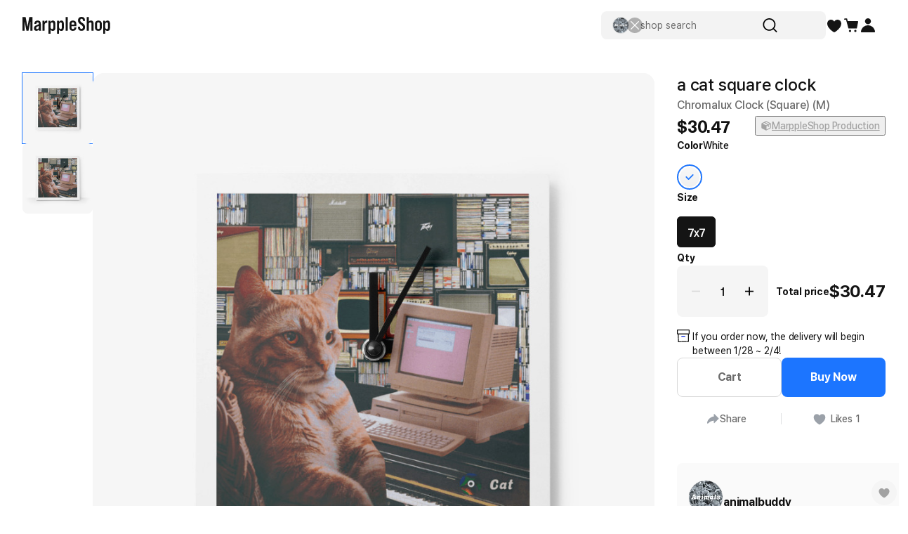

--- FILE ---
content_type: text/html; charset=utf-8
request_url: https://marpple.shop/en/animalbuddy/products/10661648
body_size: 57581
content:
<!DOCTYPE html>

<html lang="en"
      class="creator product-detail creator product-detail-page   "
      mp_worker_policy="false"
      master_admin="false"
      is_session="false"
      is_temp=""
      can_selling="true"
      is_seller="false"
      is_crew="false"
      is_verify="false"
      is_mobile="false"
      is_ie="false"
      crew_name=""
      bonus_profit_service="true"
      is_plus="false"
      is_app="false"
      need_adult_check="false"
      not-safe-area="false"
      is_youtube_app="false"
      data-is_inhouse="false"
      safe-area="false"
      data-marketplace_name="MARPPLE_SHOP"
>
<head>
    <meta charset="utf-8">
    <!-- Google Tag Manager -->
    <script>(function(w,d,s,l,i){w[l]=w[l]||[];w[l].push({'gtm.start':
          new Date().getTime(),event:'gtm.js'});var f=d.getElementsByTagName(s)[0],
        j=d.createElement(s),dl=l!='dataLayer'?'&l='+l:'';j.async=true;j.src=
        'https://www.googletagmanager.com/gtm.js?id='+i+dl;f.parentNode.insertBefore(j,f);
      })(window,document,'script','dataLayer','GTM-WZVQ58XT');</script>
    <!-- End Google Tag Manager -->

    
        <meta name="viewport"
              content="viewport-fit=cover,width=device-width,initial-scale=0,minimum-scale=1.0,maximum-scale=1.0,user-scalable=no"
              id="viewport">
    
    
    <meta content="IE=edge" http-equiv="X-UA-Compatible">
    <meta name="format-detection" content="telephone=no">
    <meta name="google-site-verification" content="_RWNKYX0u59GAvQEfFZwz3PEDymirTtzZgggTthHZ84" />
    <meta name="google-site-verification" content="bKTBvNaZd9H6_IWV00LMO5huC3l-i3toOz67FHx282s" />
    <meta name="facebook-domain-verification" content="iqd8u5oo55lc9g73taukae81aowgpo" />
    <meta property="og:type" content="website">
    <meta name="naver-site-verification" content="f3615cca48dea1397cf6af88849219737e72151b" />

    <!--  webtoonfriends.kr 네이버 서치어드바이저 등록-->
    <meta name="naver-site-verification" content="63490e3802ef5048192cd14ff72192a06cb8684e" />
    
        
            <title>
                
                animalbuddy a cat square clock ㅣ MARPPLESHOP
            </title>
        
        <meta name="description" content="animalbuddy a cat square clock, Chromalux Clock (Square) (M) $30.47">
        <meta property="og:image" content="//s3.marpple.co/files/u_2045312/2022/6/original/b7895fc7d972f5c88989d280fbb56c3ee3b731d31.jpeg">
        <meta property="og:url" content="https://marpple.shop/en/animalbuddy/products/10661648">
        <meta property="og:title" content="animalbuddy a cat square clock ㅣ MARPPLESHOP">
        <meta property="og:description" content="animalbuddy a cat square clock, Chromalux Clock (Square) (M) $30.47">
        
    
    <script>
      (function () {
        window.is_ipad_session = false;
        const is_ipad = (() => {
          const ua = navigator.userAgent || navigator.vendor || window.opera;
          const isIpad = /iPad/.test(ua);
          const isMac = /Macintosh/i.test(ua);
          const isTouchDevice = 'ontouchstart' in window || navigator.maxTouchPoints > 1;
          return isIpad || (isMac && isTouchDevice);
        })();

        const html$ = document.querySelector('html');
        const fetchUseIpad = (__use_ipad) => {
          if (typeof fetch == 'function') {
            html$.style.visibility='hidden';
            return fetch('/@api/mp/use_ipad', {
              method: 'PATCH',
              headers: {'Content-Type': 'application/json'},
              body: JSON.stringify({__use_ipad}),
            }).then(r => {
              window.location.reload();
            }).catch(() => {
              html$.style.visibility='';
            });
          }
        };
        if (is_ipad) {
          if (false) {
            if (!is_ipad_session) fetchUseIpad(true);
          } else {
            if (is_ipad_session) fetchUseIpad(false);
          }
          html$.style.overflowY = 'scroll';
        } else {
          if (is_ipad_session) fetchUseIpad(false);
        }
      })();
    </script>

    <link rel="canonical" href="https://marpple.shop/kr/animalbuddy/products/10661648">
    
        <link rel="alternate" href="https://marpple.shop/en/animalbuddy/products/10661648" hreflang="en" />
    
    
        <link rel="alternate" href="https://marpple.shop/jp/animalbuddy/products/10661648" hreflang="ja" />
    
    <!--font family-->
    <link rel="stylesheet preload prefetch" as="style" href="/font/pretendard.css" type="text/css">
    <link rel="stylesheet preload prefetch" as="style" href="/font/unica.css" type="text/css">
    <link rel="stylesheet preload prefetch" as="style" href="/font/bebas.css" type="text/css">
    <link rel="stylesheet preload prefetch" as="style" href="/font/campton.css" type="text/css">

    <link rel="apple-touch-icon-precomposed" href="/ico/creator/apple-touch-icon-precomposed-120.png?v=2024021601"
          sizes="120x120">
    <link rel="apple-touch-icon-precomposed" href="/ico/creator/apple-touch-icon-precomposed-152.png?v=2024021601"
          sizes="152x152">
    <link rel="apple-touch-icon-precomposed" href="/ico/creator/apple-touch-icon-precomposed-180.png?v=2024021601"
          sizes="180x180">
    <link rel="icon" type="image/png" href="/ico/creator/favicon-192.png?v=2024021601" sizes="192x192">
    <link rel="shortcut icon" href="/ico/creator/favicon.ico?v=2024021601" sizes="32x32">

    <link rel="stylesheet" href="/font/font.css?t=202406241115">
    <link rel="stylesheet" href="/font/MakerFont/MakerFont.css?t=202406241115">
    <link rel="stylesheet" href="/font/MakerFont/s3.font.css?t=20250422">
    <link rel="stylesheet" href="/font/settings-libs/linearicons.css?t=2021012915">
    <link rel="stylesheet" href="/font/settings-libs/pe-icon-7-stroke.css">
    <link rel="stylesheet" type="text/css"
          href="//style.marpple.co/dist/style/190516214748/rangeslider_Zhzq6qvfc6V7aT.css">
    <link rel="stylesheet" type="text/css" href="//style.marpple.co/dist/style/190516214748/swiper_sZT7U9dx6kRQbi.css">
    
    <link rel="stylesheet" type="text/css" href="https://s3.marpple.co/build/prod_tts_mps_dist/18096_a8e1d630b7b48633a54c.css">
    <link rel="stylesheet" type="text/css" href="https://s3.marpple.co/build/prod_tts_mps_dist/63314_a614c662052b9dadd9e2.css">
    <link rel="stylesheet" type="text/css" href="https://s3.marpple.co/build/prod_tts_mps_dist/53236_90cdb65737095a763390.css">
    <link rel="stylesheet" type="text/css" href="https://s3.marpple.co/build/prod_tts_mps_dist/38792_dddc8c5fee3e53646ee4.css">
    <link rel="stylesheet" type="text/css" href="https://s3.marpple.co/build/prod_tts_mps_dist/72076_1f937e3790e67508dd6e.css">
    <link rel="stylesheet" type="text/css" href="https://s3.marpple.co/build/prod_tts_mps_dist/34231_09e8a886f2f0f6888506.css">
    
        <link rel="stylesheet" type="text/css" href="https://s3.marpple.co/build/prod_tts_mps_dist/19874_62ef4b3869b52e32d2c2.css">
    
</head>
<body class="product-detail creator product-detail-page   mshop is_pc">
<!-- Google Tag Manager (noscript) -->
<noscript><iframe src="https://www.googletagmanager.com/ns.html?id=GTM-WZVQ58XT"
                  height="0" width="0" style="display:none;visibility:hidden"></iframe></noscript>
<!-- End Google Tag Manager (noscript) -->
<script></script>

<div id="body">
    <div
      class="don_frame is_show "
      id=""
      frame_name="/modules/MShop/App/ProductDetail/S/Mui/frame.js"
      frame_index="0"
      frame_tag=""
      hide_frame_button_type=""
      is_height=false
      is-mui="true"
      
      
    >
      <div class="don_wrapper">
        <div class="body">
          <div
            class="don_page is_show "
            id=""
            page_name="/modules/MShop/App/ProductDetail/S/Mui/page.js"
            page_index="0"
            tab_length="1"
            hide_frame_button_type=""
            
          >
            <div class="don_wrapper">
              <div class="header">
                <button type="button" class="don_back_page"><span>BACK</span></button><div class="tab_buttons"><button class="tab_button" selected="true" tab_name="/modules/MShop/App/ProductDetail/S/Mui/tab.js" tab_index="0"></button></div><button type="button" class="don_hide_frame"><span></span></button>
              </div>
              <div class="body"><div
      class="don_tab  is_show"
      id=""
      tab_name="/modules/MShop/App/ProductDetail/S/Mui/tab.js"
      
    >
      <div class="don_wrapper"><div data-rune="LayoutView" data-rune-parent="null" class="LayoutView layout__0c0dfc36   undefined">
      <div class="body_container__0c0dfc36 LayoutView__body_container"><div
      id="product_detail"
      is_mobile="false"
      is_selling_product="true"
      has_period_limit="false"
      has_quantity_limit="false"
      is_digital_product="false"
      data-n="1"
      data-user=""
      class="pd"
    >
      <div class="pd-contents">
      <div class="pd-contents__preview">
        <div class="pd-preview">
      <div class="pd-preview__thumbs">
        
            <button class="pd-preview__thumbs-btn active" data-index="0">
              <span
      class="mp-product-img-bg-wrap"
      style="background-color: #f6f6f6"
      data-composite_template_id="655"
      data-is_character="false"
    >
      <img
        class="mp-product-img"
        src="https://common.image.cf.marpple.co/files/u_2045312/2022/6/original/f025d61f6df5386dd04fadd429fdbe19df9588f01.png?q=92&w=156&f=jpeg&bg=f6f6f6"
        style=""
        data-composite_template_id="655"
        alt=""
      />
    </span>
            </button>
            <button class="pd-preview__thumbs-btn " data-index="1">
              <span
      class="mp-product-img-bg-wrap"
      style="background-color: #f6f6f6"
      data-composite_template_id="656"
      data-is_character="false"
    >
      <img
        class="mp-product-img"
        src="https://common.image.cf.marpple.co/files/u_2045312/2022/6/original/77624ff22f9ce728d059cb018f62a31034c730671.png?q=92&w=156&f=jpeg&bg=f6f6f6"
        style=""
        data-composite_template_id="656"
        alt=""
      />
    </span>
            </button>
      </div>

      <div class="pd-preview__swiper swiper-container">
        <div data-rune="ProductBadgeListView" data-rune-parent="null" class="ProductBadgeListView"></div><script class="__RUNE_DATA__ ProductBadgeListView" type="application/json" data-rune-base-name="View">{"data":{"badges":[],"options":{"styles":{"container":"pd-preview__badges"},"lang":"en","size":"medium","max_length":3,"state":"MembershipWithLabel","baseTimestamp":1768980927830,"useTimerTick":true}},"args":[],"key":"","name":"ProductBadgeListView"}</script>
        <div
        data-rune="NViewing" data-rune-parent="null" class="NViewing n_viewing__335d1a28 normal__335d1a28 pd-preview__n-viewing"
      >
        <div
          class="text__335d1a28 font_12_medium_kr"
        >
          <b>1</b><span>fans watching this now!</span>
        </div>
      </div>

        <div class="swiper-wrapper">
          
            <div class="swiper-slide active">
              <span
      class="mp-product-img-bg-wrap"
      style="background-color: #f6f6f6"
      data-composite_template_id="655"
      data-is_character="false"
    >
      <img
        class="mp-product-img"
        src="https://common.image.cf.marpple.co/files/u_2045312/2022/6/original/f025d61f6df5386dd04fadd429fdbe19df9588f01.png?q=92&w=1600&f=jpeg&bg=f6f6f6"
        style=""
        data-composite_template_id="655"
        alt=""
      />
    </span>
            </div>
          
            <div class="swiper-slide ">
              <span
      class="mp-product-img-bg-wrap"
      style="background-color: #f6f6f6"
      data-composite_template_id="656"
      data-is_character="false"
    >
      <img
        class="mp-product-img"
        src="https://common.image.cf.marpple.co/files/u_2045312/2022/6/original/77624ff22f9ce728d059cb018f62a31034c730671.png?q=92&w=1600&f=jpeg&bg=f6f6f6"
        style=""
        data-composite_template_id="656"
        alt=""
      />
    </span>
            </div>
          
        </div>
      </div>
    </div>
      </div>
      
      <div class="pd-contents__tabs"><div class="pd-tabs">
      <div data-key="product_info" class="pd-tabs__item active">
                Product Info
              </div><div data-key="purchaseInfo" class="pd-tabs__item ">
                Purchase/Shipping
              </div><div data-key="fanLetter" class="pd-tabs__item ">
                Fan Letters
              </div><div data-key="review" class="pd-tabs__item ">
                <svg data-key="review" xmlns="http://www.w3.org/2000/svg" width="100%" height="100%" viewBox="0 0 24 24" fill="none"><path data-key="review" d="M11.1302 2.98C11.4902 2.26 12.5202 2.26 12.8802 2.98L15.2202 7.71C15.3602 8 15.6402 8.2 15.9502 8.24L21.1702 9C21.9702 9.12 22.2902 10.1 21.7102 10.66L17.9302 14.34C17.7002 14.56 17.6002 14.89 17.6502 15.2L18.5402 20.4C18.6802 21.2 17.8402 21.8 17.1302 21.43L12.4602 18.97C12.1802 18.82 11.8402 18.82 11.5502 18.97L6.88017 21.43C6.17017 21.81 5.33017 21.2 5.47017 20.4L6.36017 15.2C6.41017 14.88 6.31017 14.56 6.08017 14.34L2.30017 10.66C1.72017 10.1 2.04017 9.11 2.84017 9L8.06017 8.24C8.38017 8.19 8.65017 7.99 8.79017 7.71L11.1302 2.98Z" fill="currentColor" /></svg><span data-key="review">Reviews</span>
              </div>
    </div></div>
      <div class="pd-contents__tabs-contents" current-tab="product_info">
        <div class="pd-contents__group pd-info-group" tab_name="product_info">
      <div class="info_el"><ul class="pb-summary">
      <li class="pb-summary__item">
      <span class="pb-summary__item-title font_14_medium_kr">크리에이터</span>
      <div class="pb-summary__item-description font_14_medium_kr"><a
            href="/en/animalbuddy"
            data-post-message="$dataStr_{(2)navigate(2):{(2)name(2):(2)UtilScreen(2),(2)params(2):{(2)uri(2):(2)/en/animalbuddy(2)}}}"
          >
            animalbuddy
          </a></div>
    </li><li class="pb-summary__item">
      <span class="pb-summary__item-title font_14_medium_kr">카테고리</span>
      <div class="pb-summary__item-description font_14_medium_kr"><a href="/en/@/goods/products" data-post-message="$dataStr_{(2)navigate(2):{(2)name(2):(2)Home(2),(2)params(2):{(2)uri(2):(2)/en/@/goods/products(2)}}}"
      >Goods</a
    >&nbsp;>&nbsp;<a href="/en/@/goods/products?cate_list_id=11" data-post-message="$dataStr_{(2)navigate(2):{(2)name(2):(2)Home(2),(2)params(2):{(2)uri(2):(2)/en/@/goods/products?cate_list_id=11(2)}}}"
      >Living</a
    ></div>
    </li><li class="pb-summary__item">
      <span class="pb-summary__item-title font_14_medium_kr">제품명</span>
      <div class="pb-summary__item-description font_14_medium_kr"><span>Chromalux Clock (Square) (M)</span></div>
    </li>
    </ul></div>
      
      <div class="info_el"><div class="pd-story">
      
        <div id="title-section" class="pd-story__section">
          <h2 class='pd-story__title'>a cat square clock</h2>
          <p class='pd-story__desc'></p>
        </div>
      
      
      <!-- 틱톡 임베드 -->
      
      
      
      <div id="image-section" class="pd-story__section images">
            <div class="product-story-images"><div
      class="product-story-image"
      data-id="324518"
      data-file-id="20552303"
    >
      <img src="//s3.marpple.co/files/u_1952563/2022/7/original/eaf86fe3c5a3d702e646621dbb94f30f16f96ab31.jpg" alt="" />
      
    </div><div
      class="product-story-image"
      data-id="324519"
      data-file-id="20552304"
    >
      <img src="//s3.marpple.co/files/u_1952563/2022/7/original/ada50c04ab991f369bb1cc430f3fe2f937038f802.jpg" alt="" />
      
    </div><div
      class="product-story-image"
      data-id="324520"
      data-file-id="20552305"
    >
      <img src="//s3.marpple.co/files/u_1952563/2022/7/original/1c7781c1106a69f840b6104d6a71327362dbad8e3.jpg" alt="" />
      
    </div><div
      class="product-story-image"
      data-id="324521"
      data-file-id="20552306"
    >
      <img src="//s3.marpple.co/files/u_1952563/2022/7/original/e43a633b3a78b71c71876768be60d15cfe3f76874.jpg" alt="" />
      
    </div><div
      class="product-story-image"
      data-id="324548"
      data-file-id="20552572"
    >
      <img src="//s3.marpple.co/files/u_1952563/2022/7/original/60ad5344dddf256187caa682a8528e84f9d2eb391.jpg" alt="" />
      
    </div><div
      class="product-story-image"
      data-id="324549"
      data-file-id="20552573"
    >
      <img src="//s3.marpple.co/files/u_1952563/2022/7/original/1f3acd4963d697161103d16a1c0160ac383567e92.jpg" alt="" />
      
    </div><div
      class="product-story-image"
      data-id="324550"
      data-file-id="20552574"
    >
      <img src="//s3.marpple.co/files/u_1952563/2022/7/original/15bc59ce4aa9fc651324adf4ca2d03fdfd5d2dbf3.jpg" alt="" />
      
    </div><div
      class="product-story-image"
      data-id="324525"
      data-file-id="20552310"
    >
      <img src="//s3.marpple.co/files/u_1952563/2022/7/original/28bd078222b08a13954869b63a31509f0c1240d08.jpg" alt="" />
      
    </div></div>
          </div>
    </div></div>
      <div class="info_el"><div class="pd-bp product_info_detail" bp_id="4373">
      
          <div class="pd-bp__section thumbs">
            <div class="pd-bp__thumbs" is_vertical="false">
              <div class="swiper_thumbnails swiper-container pd-bp__swiper">
                <div class="swiper-wrapper">
                  
                      <div class="pd-preview__item swiper-slide pd-bp__slide">
                        <img src='https://common.image.cf.marpple.co/files/u_1325934/2020/9/original/9395e71d764e454b135c3a6a9099b894b03420321.png?q=90&w=1340&f=jpg' width='100%'>
                      </div>
                    
                      <div class="pd-preview__item swiper-slide pd-bp__slide">
                        <img src='https://common.image.cf.marpple.co/files/u_1325934/2020/9/original/1676123a13ef67b76f6ca29a92a2c6e17ce59afa1.png?q=90&w=1340&f=jpg' width='100%'>
                      </div>
                    
                      <div class="pd-preview__item swiper-slide pd-bp__slide">
                        <img src='https://common.image.cf.marpple.co/files/u_1325934/2020/9/original/e545436efb234e08423654279003d44ba02e3d6b2.png?q=90&w=1340&f=jpg' width='100%'>
                      </div>
                    
                      <div class="pd-preview__item swiper-slide pd-bp__slide">
                        <img src='https://common.image.cf.marpple.co/files/u_1325934/2020/9/original/68eb97d89d73859c97e62a2027933175597aa49d3.png?q=90&w=1340&f=jpg' width='100%'>
                      </div>
                    
                      <div class="pd-preview__item swiper-slide pd-bp__slide">
                        <img src='https://common.image.cf.marpple.co/files/u_1325934/2020/9/original/501d83aa72383335b6a2eead3669b8f5c44a34914.png?q=90&w=1340&f=jpg' width='100%'>
                      </div>
                    
                      <div class="pd-preview__item swiper-slide pd-bp__slide">
                        <img src='https://common.image.cf.marpple.co/files/u_1325934/2020/9/original/87ad5a8392bed15053a021e6c8e02e4ce64beecf5.png?q=90&w=1340&f=jpg' width='100%'>
                      </div>
                    
                      <div class="pd-preview__item swiper-slide pd-bp__slide">
                        <img src='https://common.image.cf.marpple.co/files/u_1325934/2020/9/original/a65b63d50e79067fa13328753c14f31d74656d6e6.png?q=90&w=1340&f=jpg' width='100%'>
                      </div>
                    
                      <div class="pd-preview__item swiper-slide pd-bp__slide">
                        <img src='https://common.image.cf.marpple.co/files/u_1325934/2020/9/original/5174ef42aea946d3650e2f8b76a3a95dcc6f32c27.png?q=90&w=1340&f=jpg' width='100%'>
                      </div>
                    
                      <div class="pd-preview__item swiper-slide pd-bp__slide">
                        <img src='https://common.image.cf.marpple.co/files/u_1325934/2020/9/original/91061358c0278e0325d1a84383a1dd809ab09b341.png?q=90&w=1340&f=jpg' width='100%'>
                      </div>
                    
                </div>
                <div class="swiper-scrollbar"></div>
              </div>
            </div>
          </div>
      
      
          <div class="pd-bp__section">
            <div class="pd-bp__section-header">
              <h4 class="tit">Product Basic Info</h4>
            </div>
            <div class="pd-bp__info">
              <p><strong>Chromalux Clock (Square)</strong><br />
It is an aluminum clock with high-resolution photo printing that has great clarity and color reproduction.</p>
<p><strong>Perfect waterproof and durable</strong><br />
You can maintain a clean appearance for a very long time because it is made of aluminum, which is strong and resistant to heat and water.<br />
The printing surface is simple to maintain because it is easy to clean with a wet cloth.<br />
In wet bathrooms, it is also secure to install and use.</p>
<ul>
<li>Material : Front - Aluminum, Back rest - Birch</li>
<li>Made In USA</li>
</ul>
<p><strong>Notice</strong></p>
<ul>
<li>It is easy to maintain the print surface by wiping it down with a wet cloth.</li>
<li>Depending on the lighting conditions at the shooting location, the product's color may appear distorted.</li>
<li>White photos cannot be printed due to the nature of printing.</li>
</ul>

            </div>
            <div class="pd-bp__info">
              <p><strong>Precautions for Purchase</strong></p>
              <ul>
                <li>
                  A purchase order made by a minor may be cancelled by the same minor or his/her guardian if his/her guardian has not consented to such purchase.
                </li>
              </ul>
            </div>
            <div class="pd-bp__brand" style="display: none;">
              <div class="pd-bp__brand-logo"></div>
              <img src="" alt="" />
              <div class="pd-bp__brand-name"></div>
              <div class="pd-bp__brand-description"></div>
            </div>
          </div>
      
      
      <div class="pd-bp__section size">
      <div class="pd-bp__section-header">
        <span class="tit">Size chart</span>
      </div>
      <div class="pd-bp__size-info">
        <div class='table-wrapper'><table><tr><th>Size (inch)</th><th>M</th></tr><tr><th>Height</th><td>6.7</td></tr><tr><th>Width</th><td>6.7</td></tr><tr><th>hour hand</th><td>1.8</td></tr><tr><th>minute hand</th><td>2.8</td></tr></table></div>
        
        
      </div>
    </div>
      
    </div></div>
      <div class="pd-info-group__hide">
        <button type="button" class="pd-info-group__btn">View More</button>
      </div>
    </div>
    <div tab_name="purchaseInfo" class="pd-contents__group">
      <div class="pd-purchase-info">
      <h3 class="pd-purchase-info__title">Purchase/Shipping</h3>

      <!--  배송안내  -->
      <div class="pd-purchase-info__section">
        <div class="pd-purchase-info__header">
          <h4>Shipping</h4>
          <div class="arrow"><svg xmlns="http://www.w3.org/2000/svg" viewBox="0 0 16 16" fill="none">
      <path d="M14.4 4.39999L7.99998 11.6L1.59998 4.39999H14.4Z" fill="black" />
    </svg></div>
        </div>
        <div class="pd-purchase-info__body">
          <div class="pd-purchase-info__body--inner">
            <div class="pd-purchase-info__body__desc">
                    <p>
                      All the goods are newly manufactured in custom order and delivered.<br/>If you order now, the manufacturing process begins on <span sytle=”color:#1C75FF;”>1&#x2F;28</span>, and the goods are to be shipped out before <span sytle=”color:#1C75FF;”>2&#x2F;4</span>.
                    </p>
                  </div>

            <!--  배송비 테이블  -->
            <table class="pd-purchase-info__table">
      <tr>
        <th>Shipping Method</th>
        <td>
          Standard Courier(DHL)
        </td>
      </tr>
      <tr>
        <th>Delivery Area</th>
        <td>Nationwide</td>
      </tr>

      <tr>
        <th>Delivery Timeframe</th>
        <td>
          After the product is shipped, it can be received within 1-3 business days. However, in the case of remote or mountainous areas or when the courier service has a high volume of shipments, it may take a little longer.
        </td>
      </tr>
    </table>

            <!--  링크 버튼  -->
            <div class="pd-purchase-info__links pd-links">
              <a
                href="/en/@/help?type=creator_mall_customer_faq_kr&hg_id=341"
                class="pd-links__item"
                data-post-message="$dataStr_{(2)screen(2):{(2)title(2):(2)FAQ(2),(2)type(2):(2)sub(2),(2)uri(2):(2)/en/@/help?type=creator_mall_customer_faq_kr&hg_id=341(2)}}"
              >
                View Delivery FAQ
              </a>
            </div>
          </div>
        </div>
      </div>
      <div class="pd-purchase-info__divider"></div>

      <!--  교환/환불  -->
      <div class="pd-purchase-info__section">
        <div class="pd-purchase-info__header">
          <h4>Exchange / Refund</h4>
          <div class="arrow"><svg xmlns="http://www.w3.org/2000/svg" viewBox="0 0 16 16" fill="none">
      <path d="M14.4 4.39999L7.99998 11.6L1.59998 4.39999H14.4Z" fill="black" />
    </svg></div>
        </div>
        <div class="pd-purchase-info__body">
          <div class="pd-purchase-info__body--inner">
            <div class="pd-purchase-info__body__desc">
              <p>
                All products delivered by MarppleShop are <span style="color:#1C75FF;">custom-made</span> based on your order, so exchange/refund due to simple change of mind are not possible. However, if you receive a defective product or if there is a shipping error, you can contact our customer service within 7 days via email, Individual Inquiry, or through our customer center for exchange or refund.
              </p>
            </div>
            <table class="pd-purchase-info__table">
              <tr>
                <th>Customer Service Center</th>
                <td>
                  <a href="tel:1566-5496">1566-5496</a>
                </td>
              </tr>
              <tr>
                <th>Email</th>
                <td>
                  <a href="/cdn-cgi/l/email-protection#264555664b475456564a43554e49560845494b"><span class="__cf_email__" data-cfemail="4526360528243735352920362d2a356b262a28">[email&#160;protected]</span></a>
                </td>
              </tr>
            </table>
            
            <div class="pd-purchase-info__anchor">
              <a class="anc_retraction_guide">
                <svg viewBox="0 0 24 24" fill="none">
      <circle cx="12" cy="12" r="7" stroke="currentColor" stroke-width="2" />
      <rect
        x="5.63599"
        y="7.05078"
        width="2"
        height="16"
        transform="rotate(-45 5.63599 7.05078)"
        fill="currentColor"
      />
    </svg>
                Quality Assurance Guidelines
                <svg viewBox="0 0 12 12" fill="none">
      <path d="M4 2L8 6L4 10" stroke="currentColor" stroke-linecap="round" stroke-linejoin="round" />
    </svg>
              </a>
              <a class="quality_guide">
                <svg viewBox="0 0 24 24" fill="none">
      <g clip-path="url(#clip0_128_136695)">
        <path
          d="M5.61396 5.63604L9.2226 5.34807L11.9779 3L14.7332 5.34807L18.3419 5.63604L18.6299 9.24468L20.9779 12L18.6299 14.7553L18.3419 18.364L14.7332 18.6519L11.9779 21L9.2226 18.6519L5.61396 18.364L5.32599 14.7553L2.97792 12L5.32599 9.24468L5.61396 5.63604Z"
          fill="currentColor"
        />
        <path
          fill-rule="evenodd"
          clip-rule="evenodd"
          d="M8.56066 10.9393L7.5 12L9.82812 14.3281L9.97487 14.4749L10.8888 15.3888L16.5456 9.73193L15.485 8.67127L10.8888 13.2675L8.56066 10.9393Z"
          fill="white"
        />
      </g>
      <defs>
        <clipPath id="clip0_128_136695">
          <rect width="24" height="24" fill="white" />
        </clipPath>
      </defs>
    </svg>
                Quality Warranty Criteria
                <svg viewBox="0 0 12 12" fill="none">
      <path d="M4 2L8 6L4 10" stroke="currentColor" stroke-linecap="round" stroke-linejoin="round" />
    </svg>
              </a>
            </div>
            <div class="pd-purchase-info__links pd-links">
              <a href="/cdn-cgi/l/email-protection#8eedfdcee3effcfefee2ebfde6e1fea0ede1e3" class="pd-links__item">
                <span>Individual Inquiry</span>
              </a>
              <a
                href="/en/@/help?type=creator_mall_customer_faq_kr&hg_id=342"
                class="pd-links__item"
                data-post-message="$dataStr_{(2)screen(2):{(2)title(2):(2)FAQ(2),(2)type(2):(2)sub(2),(2)uri(2):(2)/en/@/help?type=creator_mall_customer_faq_kr&hg_id=342(2)}}"
              >
                View Exchange/Refund FAQ
              </a>
            </div>
          </div>
        </div>
      </div>
      <div class="pd-purchase-info__divider"></div>

      <!--  신고안내  -->
      <div class="pd-purchase-info__section">
        <div class="pd-purchase-info__header">
          <h4>Report</h4>
          <div class="arrow"><svg xmlns="http://www.w3.org/2000/svg" viewBox="0 0 16 16" fill="none">
      <path d="M14.4 4.39999L7.99998 11.6L1.59998 4.39999H14.4Z" fill="black" />
    </svg></div>
        </div>
        <div class="pd-purchase-info__body">
          <div class="pd-purchase-info__body--inner">
            <div class="pd-purchase-info__body__desc">
              <p>MarppleShop operates a reporting center for creators, consumers, and copyright protection.<br/>You can report products that violate internal MarppleShop regulations or are deemed to infringe on the copyrights or portrait rights of third-party works.</p>
            </div>
            <div class="pd-purchase-info__anchor">
              <a
                href="/en/@/solution/add?product_id=10661648"
                data-post-message="$dataStr_{(2)navigate(2):{(2)name(2):(2)EmptyScreen(2),(2)params(2):{(2)uri(2):(2)/en/@/solution/add?product_id=10661648(2)}}}"
                class="product_report_btn"
              >
                <svg viewBox="0 0 16 16" fill="none">
    <g clip-path="url(#clip0_128_136707)">
      <path
        d="M13.1667 12.9987H2.83333C2.3731 12.9987 2 13.3718 2 13.832C2 14.2923 2.3731 14.6654 2.83333 14.6654H13.1667C13.6269 14.6654 14 14.2923 14 13.832C14 13.3718 13.6269 12.9987 13.1667 12.9987Z"
        fill="currentColor"
      />
      <path
        d="M8 1.33203C5.4 1.33203 3.29333 3.4387 3.29333 6.0387V11.1654C3.29333 11.532 3.59333 11.832 3.96 11.832H12.04C12.4067 11.832 12.7067 11.532 12.7067 11.1654V6.0387C12.7067 3.4387 10.6 1.33203 8 1.33203ZM8 3.58536C6.64667 3.58536 5.54667 4.68536 5.54667 6.0387C5.54667 6.3587 5.28667 6.62536 4.96 6.62536C4.63333 6.62536 4.37333 6.36537 4.37333 6.0387C4.37333 4.0387 6 2.4187 7.99333 2.4187C8.31333 2.4187 8.58 2.6787 8.58 3.00536C8.58 3.33203 8.32 3.59203 7.99333 3.59203L8 3.58536Z"
        fill="currentColor"
      />
    </g>
    <defs>
      <clipPath id="clip0_128_136707">
        <rect width="16" height="16" fill="white" />
      </clipPath>
    </defs>
  </svg> Report
                <svg viewBox="0 0 12 12" fill="none">
      <path d="M4 2L8 6L4 10" stroke="currentColor" stroke-linecap="round" stroke-linejoin="round" />
    </svg>
              </a>
            </div>
          </div>
        </div>
      </div>
      <div class="pd-purchase-info__divider"></div>
    </div>
    </div>
    
    <div tab_name="recommend" class="pd-contents__group">
       <div class="pd-recommend-and-fan-letter">
          <ul
            class="pd-recommend-and-fan-letter__container pd-recommend-and-fan-letter__container--recommend"
          >
          <div class="pd-recommend-and-fan-letter__heading">
          <div data-rune="SectionTitle" data-rune-parent="null" class="SectionTitle section_title__99a6df45 medium__99a6df45">
      <div class="title_wrapper__99a6df45">
        <div data-rune="Title" data-rune-parent="SectionTitle" class="Title page_title__2bac9b66 medium__2bac9b66 light__2bac9b66 undefined">
        

        <div class="title__2bac9b66"">
          <h2 class="font_20_bold_kr">Related Products</h2>
          
        </div>

      </div>
        <div class="plugin_views__99a6df45"><a
        data-rune="SeeMoreLinkView" data-rune-parent="null" class="SeeMoreLinkView see_more__e272de66 font_16_medium_kr undefined light__e272de66"
        data-post-message="$dataStr_{(2)navigate(2):{(2)name(2):(2)EmptyScreen(2),(2)params(2):{(2)uri(2):(2)/en/animalbuddy(2)}}}"
        href="/en/animalbuddy"
      >
        See more
        
      </a><script data-cfasync="false" src="/cdn-cgi/scripts/5c5dd728/cloudflare-static/email-decode.min.js"></script><script class="__RUNE_DATA__ SeeMoreLinkView" type="application/json" data-rune-base-name="View">{"data":{"size":"medium","theme":"light","see_more_link":"/en/animalbuddy","navigate":{"navigate":{"name":"EmptyScreen","params":{"uri":"/en/animalbuddy"}}}},"args":[],"key":"","name":"SeeMoreLinkView"}</script></div>
      </div>
      
    </div><script class="__RUNE_DATA__ SectionTitle" type="application/json" data-rune-base-name="View">{"data":{"ssr":true,"title_props":{"title":{"_htmlStr":"Related Products"},"size":"medium"},"plugins":[{"custom_view_data":{"see_more_link":"/en/animalbuddy","navigate":{"navigate":{"name":"EmptyScreen","params":{"uri":"/en/animalbuddy"}}},"size":"medium"},"default_view_data":{"size":"xLarge","theme":"light"}}]},"args":[],"key":"","name":"SectionTitle"}</script>
           </div>
            <div class="pd-recommend-and-fan-letter__product_list_4"">
                <div data-rune="CardProductControllerView" data-rune-parent="null" class="CardProductControllerView" >
        <div data-rune="CardProductView" data-rune-parent="CardProductControllerView" class="CardProductView type_c_size_large_layout_vertical__afa4a570">
        <div
        data-rune="ProductImageView" data-rune-parent="CardProductView" class="ProductImageView product_image__b6c592f5 size_xlarge_large__b6c592f5"
      >
        <div
              class="badge_main_wrapper__b6c592f5 size_xlarge_large__b6c592f5"
            >
              
            </div>
        <div
              class="badge_realtime_wrapper__b6c592f5 size_xlarge_large__b6c592f5"
            >
              
            </div>

        <button
          type="button"
          class="like_wrapper__b6c592f5 size_xlarge_large__b6c592f5"
        >
          <span data-rune="LikeView" data-rune-parent="ProductImageView" class="LikeView size_large__842e7562"><svg
  xmlns="http://www.w3.org/2000/svg"
  width="100%"
  height="100%"
  viewBox="0 0 18 18"
  fill="none"
>
  <path
    d="M16.6262 4.5352C15.9068 2.82433 14.3241 2 12.7415 2C11.3027 2 9.87186 2.68435 9.08852 4.00639C9.07253 4.02972 9.05654 4.06083 9.04056 4.08416C9.02457 4.10749 9.00858 4.11526 8.9846 4.11526C8.96062 4.11526 8.94464 4.10749 8.92865 4.08416C8.91266 4.06083 8.89668 4.02972 8.88069 4.00639C8.10534 2.68435 6.66655 2 5.22776 2C3.66107 2 2.0784 2.82433 1.359 4.5352C0.391816 6.83711 1.52686 9.38009 3.00562 11.2232C5.97913 14.6605 8.40109 15.7725 8.90467 15.9825C8.96862 16.0058 9.03256 16.0058 9.09651 15.9825C9.60009 15.7803 12.0141 14.6682 14.9956 11.2232C16.4663 9.38009 17.6094 6.83711 16.6422 4.5352H16.6262Z"
    fill="#141414"
    fill-opacity="0.25"
  />
  <path
    d="M12.7412 1.5C14.3999 1.5 16.0824 2.32223 16.9443 4.03516H16.9746L17.1035 4.3418C18.1817 6.90843 16.8867 9.65542 15.3867 11.5352L15.3799 11.543L15.374 11.5508C12.3391 15.0576 9.85845 16.2152 9.2832 16.4463L9.26758 16.4521C9.09304 16.5158 8.90792 16.5158 8.7334 16.4521L8.71191 16.4443C8.14422 16.2076 5.65698 15.0513 2.62793 11.5498L2.62109 11.543L2.61523 11.5361C1.10559 9.65449 -0.179715 6.90793 0.898438 4.3418L1.06055 3.99316C1.92815 2.30917 3.59631 1.50007 5.22754 1.5C6.6369 1.5 8.06712 2.09579 8.98535 3.27441C9.90681 2.09683 11.33 1.50007 12.7412 1.5Z"
    stroke="white"
    stroke-opacity="0.6"
  />
</svg></span>
        </button>

        <a class="image_wrapper__b6c592f5" href="/animalbuddy/products/11244300" data-post-message="$dataStr_{(2)navigate(2):{(2)name(2):(2)SubScreen(2),(2)params(2):{(2)uri(2):(2)/animalbuddy/products/11244300(2)}}}">
          <img
            alt="animalbuddy, Custom Acrylic Key Ring (Clear)"
            class="image__b6c592f5 lazy-src"
            data-src="https://common.image.cf.marpple.co/files/u_2045312/2022/9/original/ddbddfc5ff6ffce76ba628fecf2891e879c611a41.png?q=92&amp;w=324&amp;f=webp&amp;bg=f6f6f6"
            data-composite_template_id="undefined"
            style="max-width:75%;max-height:75%;"
          />
        </a>
      </div>

        <div class="product_info_detail__afa4a570">
          <div
            class="info__afa4a570"
          >
            <a
        data-rune="ProductTitleView" data-rune-parent="CardProductView" class="ProductTitleView adult_off_text_layout__f0ec7e20 font_15_regular_kr"
        href="/animalbuddy/products/11244300"
        data-post-message="$dataStr_{(2)navigate(2):{(2)name(2):(2)SubScreen(2),(2)params(2):{(2)uri(2):(2)/animalbuddy/products/11244300(2)}}}"
      >
        Custom Acrylic Key Ring (Clear)
      </a>
            <span data-rune="PriceView" data-rune-parent="CardProductView" class="PriceView font_16_bold_kr price-number"><span>$</span><span>9.38</span></span>
          </div>

          <div class="badge_sub__afa4a570">
            
          </div>
        </div>
      </div>
      </div><script class="__RUNE_DATA__ CardProductControllerView" type="application/json" data-rune-base-name="View">{"data":{"card_product_view_props":{"type":"C","size":"Large","layout":"Vertical","theme":"Light"},"product_card_view_data":{"id":11244300,"stores_product_id":2358518,"is_partner":false,"store_id":68887,"store_name":"animalbuddy","domain_name":"animalbuddy","profile_image_url":"//s3.marpple.co/files/u_2045312/2022/6/original/efdb7d28abe7e8cf7b384853a72fbc2d99c667361.jpg","category":{"root_id":1,"list_id":188,"item_id":101},"review_score":0,"review_count":0,"thumbnail_info":{"imageUrl":"//s3.marpple.co/files/u_2045312/2022/9/original/ddbddfc5ff6ffce76ba628fecf2891e879c611a41.png","scale":0.75,"dimensions":{}},"thumbnails":{"value":[{"imageUrl":"//s3.marpple.co/files/u_2045312/2022/9/original/ddbddfc5ff6ffce76ba628fecf2891e879c611a41.png","scale":0.75,"dimensions":{},"url":"//s3.marpple.co/files/u_2045312/2022/9/original/ddbddfc5ff6ffce76ba628fecf2891e879c611a41.png","is_thumb":true}]},"thumbnail_ratio":0.75,"quantity":null,"order_count":0,"out_of_stock":false,"is_quantity_public":true,"sell_start_at":null,"sell_end_at":null,"price":10700,"price_en":9.38,"price_jp":1142,"name":"Custom Acrylic Key Ring (Clear)","goods_type_id":"MPS","place_idx":135,"public_at":"2022-09-15T08:51:11.068Z","is_user_adult_verified":false,"is_liked":false,"is_membership":false,"is_token_gate":false,"is_public":true,"is_funding":false,"is_popular":false,"is_trending":false,"prev_total_sales_amount":null,"current_total_sales_amount":null,"realtime_current_rank":null,"stock":{"availableStock":null,"isStockPublic":true,"isOutOfStock":false},"legacyStock":{"quantity":null,"order_count":0,"isStockPublic":true},"product_shipping_policy":{"free_shipping_min_price":0,"shipping_price":0},"stockInfo":{"type":"LEGACY","productId":11244300,"stockStatus":"LEGACY_UNLIMITED","isOutOfStock":false,"availableStock":null,"spoId":null,"stockType":null,"stockItems":[],"displayConfig":{"enabled":true,"underThreshold":9007199254740991}},"user_id":null},"options":{"resize_width":432,"is_lazy":true}},"args":[],"key":"","name":"CardProductControllerView"}</script><div data-rune="CardProductControllerView" data-rune-parent="null" class="CardProductControllerView" >
        <div data-rune="CardProductView" data-rune-parent="CardProductControllerView" class="CardProductView type_c_size_large_layout_vertical__afa4a570">
        <div
        data-rune="ProductImageView" data-rune-parent="CardProductView" class="ProductImageView product_image__b6c592f5 size_xlarge_large__b6c592f5"
      >
        <div
              class="badge_main_wrapper__b6c592f5 size_xlarge_large__b6c592f5"
            >
              
            </div>
        <div
              class="badge_realtime_wrapper__b6c592f5 size_xlarge_large__b6c592f5"
            >
              
            </div>

        <button
          type="button"
          class="like_wrapper__b6c592f5 size_xlarge_large__b6c592f5"
        >
          <span data-rune="LikeView" data-rune-parent="ProductImageView" class="LikeView size_large__842e7562"><svg
  xmlns="http://www.w3.org/2000/svg"
  width="100%"
  height="100%"
  viewBox="0 0 18 18"
  fill="none"
>
  <path
    d="M16.6262 4.5352C15.9068 2.82433 14.3241 2 12.7415 2C11.3027 2 9.87186 2.68435 9.08852 4.00639C9.07253 4.02972 9.05654 4.06083 9.04056 4.08416C9.02457 4.10749 9.00858 4.11526 8.9846 4.11526C8.96062 4.11526 8.94464 4.10749 8.92865 4.08416C8.91266 4.06083 8.89668 4.02972 8.88069 4.00639C8.10534 2.68435 6.66655 2 5.22776 2C3.66107 2 2.0784 2.82433 1.359 4.5352C0.391816 6.83711 1.52686 9.38009 3.00562 11.2232C5.97913 14.6605 8.40109 15.7725 8.90467 15.9825C8.96862 16.0058 9.03256 16.0058 9.09651 15.9825C9.60009 15.7803 12.0141 14.6682 14.9956 11.2232C16.4663 9.38009 17.6094 6.83711 16.6422 4.5352H16.6262Z"
    fill="#141414"
    fill-opacity="0.25"
  />
  <path
    d="M12.7412 1.5C14.3999 1.5 16.0824 2.32223 16.9443 4.03516H16.9746L17.1035 4.3418C18.1817 6.90843 16.8867 9.65542 15.3867 11.5352L15.3799 11.543L15.374 11.5508C12.3391 15.0576 9.85845 16.2152 9.2832 16.4463L9.26758 16.4521C9.09304 16.5158 8.90792 16.5158 8.7334 16.4521L8.71191 16.4443C8.14422 16.2076 5.65698 15.0513 2.62793 11.5498L2.62109 11.543L2.61523 11.5361C1.10559 9.65449 -0.179715 6.90793 0.898438 4.3418L1.06055 3.99316C1.92815 2.30917 3.59631 1.50007 5.22754 1.5C6.6369 1.5 8.06712 2.09579 8.98535 3.27441C9.90681 2.09683 11.33 1.50007 12.7412 1.5Z"
    stroke="white"
    stroke-opacity="0.6"
  />
</svg></span>
        </button>

        <a class="image_wrapper__b6c592f5" href="/animalbuddy/products/11244200" data-post-message="$dataStr_{(2)navigate(2):{(2)name(2):(2)SubScreen(2),(2)params(2):{(2)uri(2):(2)/animalbuddy/products/11244200(2)}}}">
          <img
            alt="animalbuddy, Raccoon buddy"
            class="image__b6c592f5 lazy-src"
            data-src="https://common.image.cf.marpple.co/files/u_2045312/2022/9/original/f61046d611d4af96f57433d6e7904351951b74611.png?q=92&amp;w=324&amp;f=webp&amp;bg=f6f6f6"
            data-composite_template_id="undefined"
            style="max-width:75%;max-height:75%;"
          />
        </a>
      </div>

        <div class="product_info_detail__afa4a570">
          <div
            class="info__afa4a570"
          >
            <a
        data-rune="ProductTitleView" data-rune-parent="CardProductView" class="ProductTitleView adult_off_text_layout__f0ec7e20 font_15_regular_kr"
        href="/animalbuddy/products/11244200"
        data-post-message="$dataStr_{(2)navigate(2):{(2)name(2):(2)SubScreen(2),(2)params(2):{(2)uri(2):(2)/animalbuddy/products/11244200(2)}}}"
      >
        Raccoon buddy
      </a>
            <span data-rune="PriceView" data-rune-parent="CardProductView" class="PriceView font_16_bold_kr price-number"><span>$</span><span>8.83</span></span>
          </div>

          <div class="badge_sub__afa4a570">
            
          </div>
        </div>
      </div>
      </div><script class="__RUNE_DATA__ CardProductControllerView" type="application/json" data-rune-base-name="View">{"data":{"card_product_view_props":{"type":"C","size":"Large","layout":"Vertical","theme":"Light"},"product_card_view_data":{"id":11244200,"stores_product_id":2358495,"is_partner":false,"store_id":68887,"store_name":"animalbuddy","domain_name":"animalbuddy","profile_image_url":"//s3.marpple.co/files/u_2045312/2022/6/original/efdb7d28abe7e8cf7b384853a72fbc2d99c667361.jpg","category":{"root_id":1,"list_id":188,"item_id":101},"review_score":0,"review_count":0,"thumbnail_info":{"imageUrl":"//s3.marpple.co/files/u_2045312/2022/9/original/f61046d611d4af96f57433d6e7904351951b74611.png","scale":0.75,"dimensions":{}},"thumbnails":{"value":[{"imageUrl":"//s3.marpple.co/files/u_2045312/2022/9/original/f61046d611d4af96f57433d6e7904351951b74611.png","scale":0.75,"dimensions":{},"url":"//s3.marpple.co/files/u_2045312/2022/9/original/f61046d611d4af96f57433d6e7904351951b74611.png","is_thumb":true}]},"thumbnail_ratio":0.75,"quantity":null,"order_count":0,"out_of_stock":false,"is_quantity_public":true,"sell_start_at":null,"sell_end_at":null,"price":10000,"price_en":8.83,"price_jp":1050,"name":"Raccoon buddy","goods_type_id":"MPS","place_idx":134,"public_at":"2022-09-15T08:48:09.982Z","is_user_adult_verified":false,"is_liked":false,"is_membership":false,"is_token_gate":false,"is_public":true,"is_funding":false,"is_popular":false,"is_trending":false,"prev_total_sales_amount":null,"current_total_sales_amount":null,"realtime_current_rank":null,"stock":{"availableStock":null,"isStockPublic":true,"isOutOfStock":false},"legacyStock":{"quantity":null,"order_count":0,"isStockPublic":true},"product_shipping_policy":{"free_shipping_min_price":0,"shipping_price":0},"stockInfo":{"type":"LEGACY","productId":11244200,"stockStatus":"LEGACY_UNLIMITED","isOutOfStock":false,"availableStock":null,"spoId":null,"stockType":null,"stockItems":[],"displayConfig":{"enabled":true,"underThreshold":9007199254740991}},"user_id":null},"options":{"resize_width":432,"is_lazy":true}},"args":[],"key":"","name":"CardProductControllerView"}</script><div data-rune="CardProductControllerView" data-rune-parent="null" class="CardProductControllerView" >
        <div data-rune="CardProductView" data-rune-parent="CardProductControllerView" class="CardProductView type_c_size_large_layout_vertical__afa4a570">
        <div
        data-rune="ProductImageView" data-rune-parent="CardProductView" class="ProductImageView product_image__b6c592f5 size_xlarge_large__b6c592f5"
      >
        <div
              class="badge_main_wrapper__b6c592f5 size_xlarge_large__b6c592f5"
            >
              
            </div>
        <div
              class="badge_realtime_wrapper__b6c592f5 size_xlarge_large__b6c592f5"
            >
              
            </div>

        <button
          type="button"
          class="like_wrapper__b6c592f5 size_xlarge_large__b6c592f5"
        >
          <span data-rune="LikeView" data-rune-parent="ProductImageView" class="LikeView size_large__842e7562"><svg
  xmlns="http://www.w3.org/2000/svg"
  width="100%"
  height="100%"
  viewBox="0 0 18 18"
  fill="none"
>
  <path
    d="M16.6262 4.5352C15.9068 2.82433 14.3241 2 12.7415 2C11.3027 2 9.87186 2.68435 9.08852 4.00639C9.07253 4.02972 9.05654 4.06083 9.04056 4.08416C9.02457 4.10749 9.00858 4.11526 8.9846 4.11526C8.96062 4.11526 8.94464 4.10749 8.92865 4.08416C8.91266 4.06083 8.89668 4.02972 8.88069 4.00639C8.10534 2.68435 6.66655 2 5.22776 2C3.66107 2 2.0784 2.82433 1.359 4.5352C0.391816 6.83711 1.52686 9.38009 3.00562 11.2232C5.97913 14.6605 8.40109 15.7725 8.90467 15.9825C8.96862 16.0058 9.03256 16.0058 9.09651 15.9825C9.60009 15.7803 12.0141 14.6682 14.9956 11.2232C16.4663 9.38009 17.6094 6.83711 16.6422 4.5352H16.6262Z"
    fill="#141414"
    fill-opacity="0.25"
  />
  <path
    d="M12.7412 1.5C14.3999 1.5 16.0824 2.32223 16.9443 4.03516H16.9746L17.1035 4.3418C18.1817 6.90843 16.8867 9.65542 15.3867 11.5352L15.3799 11.543L15.374 11.5508C12.3391 15.0576 9.85845 16.2152 9.2832 16.4463L9.26758 16.4521C9.09304 16.5158 8.90792 16.5158 8.7334 16.4521L8.71191 16.4443C8.14422 16.2076 5.65698 15.0513 2.62793 11.5498L2.62109 11.543L2.61523 11.5361C1.10559 9.65449 -0.179715 6.90793 0.898438 4.3418L1.06055 3.99316C1.92815 2.30917 3.59631 1.50007 5.22754 1.5C6.6369 1.5 8.06712 2.09579 8.98535 3.27441C9.90681 2.09683 11.33 1.50007 12.7412 1.5Z"
    stroke="white"
    stroke-opacity="0.6"
  />
</svg></span>
        </button>

        <a class="image_wrapper__b6c592f5" href="/animalbuddy/products/11244266" data-post-message="$dataStr_{(2)navigate(2):{(2)name(2):(2)SubScreen(2),(2)params(2):{(2)uri(2):(2)/animalbuddy/products/11244266(2)}}}">
          <img
            alt="animalbuddy, lion buddy"
            class="image__b6c592f5 lazy-src"
            data-src="https://common.image.cf.marpple.co/files/u_2045312/2022/9/original/c045a8c3a8b77f1cdd32de90b20825c66812d6651.png?q=92&amp;w=324&amp;f=webp&amp;bg=f6f6f6"
            data-composite_template_id="undefined"
            style="max-width:75%;max-height:75%;"
          />
        </a>
      </div>

        <div class="product_info_detail__afa4a570">
          <div
            class="info__afa4a570"
          >
            <a
        data-rune="ProductTitleView" data-rune-parent="CardProductView" class="ProductTitleView adult_off_text_layout__f0ec7e20 font_15_regular_kr"
        href="/animalbuddy/products/11244266"
        data-post-message="$dataStr_{(2)navigate(2):{(2)name(2):(2)SubScreen(2),(2)params(2):{(2)uri(2):(2)/animalbuddy/products/11244266(2)}}}"
      >
        lion buddy
      </a>
            <span data-rune="PriceView" data-rune-parent="CardProductView" class="PriceView font_16_bold_kr price-number"><span>$</span><span>9.07</span></span>
          </div>

          <div class="badge_sub__afa4a570">
            
          </div>
        </div>
      </div>
      </div><script class="__RUNE_DATA__ CardProductControllerView" type="application/json" data-rune-base-name="View">{"data":{"card_product_view_props":{"type":"C","size":"Large","layout":"Vertical","theme":"Light"},"product_card_view_data":{"id":11244266,"stores_product_id":2358511,"is_partner":false,"store_id":68887,"store_name":"animalbuddy","domain_name":"animalbuddy","profile_image_url":"//s3.marpple.co/files/u_2045312/2022/6/original/efdb7d28abe7e8cf7b384853a72fbc2d99c667361.jpg","category":{"root_id":1,"list_id":188,"item_id":101},"review_score":0,"review_count":0,"thumbnail_info":{"imageUrl":"//s3.marpple.co/files/u_2045312/2022/9/original/c045a8c3a8b77f1cdd32de90b20825c66812d6651.png","scale":0.75,"dimensions":{}},"thumbnails":{"value":[{"imageUrl":"//s3.marpple.co/files/u_2045312/2022/9/original/c045a8c3a8b77f1cdd32de90b20825c66812d6651.png","scale":0.75,"dimensions":{},"url":"//s3.marpple.co/files/u_2045312/2022/9/original/c045a8c3a8b77f1cdd32de90b20825c66812d6651.png","is_thumb":true}]},"thumbnail_ratio":0.75,"quantity":null,"order_count":0,"out_of_stock":false,"is_quantity_public":true,"sell_start_at":null,"sell_end_at":null,"price":10300,"price_en":9.07,"price_jp":1087,"name":"lion buddy","goods_type_id":"MPS","place_idx":133,"public_at":"2022-09-15T08:48:07.012Z","is_user_adult_verified":false,"is_liked":false,"is_membership":false,"is_token_gate":false,"is_public":true,"is_funding":false,"is_popular":false,"is_trending":false,"prev_total_sales_amount":null,"current_total_sales_amount":null,"realtime_current_rank":null,"stock":{"availableStock":null,"isStockPublic":true,"isOutOfStock":false},"legacyStock":{"quantity":null,"order_count":0,"isStockPublic":true},"product_shipping_policy":{"free_shipping_min_price":0,"shipping_price":0},"stockInfo":{"type":"LEGACY","productId":11244266,"stockStatus":"LEGACY_UNLIMITED","isOutOfStock":false,"availableStock":null,"spoId":null,"stockType":null,"stockItems":[],"displayConfig":{"enabled":true,"underThreshold":9007199254740991}},"user_id":null},"options":{"resize_width":432,"is_lazy":true}},"args":[],"key":"","name":"CardProductControllerView"}</script><div data-rune="CardProductControllerView" data-rune-parent="null" class="CardProductControllerView" >
        <div data-rune="CardProductView" data-rune-parent="CardProductControllerView" class="CardProductView type_c_size_large_layout_vertical__afa4a570">
        <div
        data-rune="ProductImageView" data-rune-parent="CardProductView" class="ProductImageView product_image__b6c592f5 size_xlarge_large__b6c592f5"
      >
        <div
              class="badge_main_wrapper__b6c592f5 size_xlarge_large__b6c592f5"
            >
              
            </div>
        <div
              class="badge_realtime_wrapper__b6c592f5 size_xlarge_large__b6c592f5"
            >
              
            </div>

        <button
          type="button"
          class="like_wrapper__b6c592f5 size_xlarge_large__b6c592f5"
        >
          <span data-rune="LikeView" data-rune-parent="ProductImageView" class="LikeView size_large__842e7562"><svg
  xmlns="http://www.w3.org/2000/svg"
  width="100%"
  height="100%"
  viewBox="0 0 18 18"
  fill="none"
>
  <path
    d="M16.6262 4.5352C15.9068 2.82433 14.3241 2 12.7415 2C11.3027 2 9.87186 2.68435 9.08852 4.00639C9.07253 4.02972 9.05654 4.06083 9.04056 4.08416C9.02457 4.10749 9.00858 4.11526 8.9846 4.11526C8.96062 4.11526 8.94464 4.10749 8.92865 4.08416C8.91266 4.06083 8.89668 4.02972 8.88069 4.00639C8.10534 2.68435 6.66655 2 5.22776 2C3.66107 2 2.0784 2.82433 1.359 4.5352C0.391816 6.83711 1.52686 9.38009 3.00562 11.2232C5.97913 14.6605 8.40109 15.7725 8.90467 15.9825C8.96862 16.0058 9.03256 16.0058 9.09651 15.9825C9.60009 15.7803 12.0141 14.6682 14.9956 11.2232C16.4663 9.38009 17.6094 6.83711 16.6422 4.5352H16.6262Z"
    fill="#141414"
    fill-opacity="0.25"
  />
  <path
    d="M12.7412 1.5C14.3999 1.5 16.0824 2.32223 16.9443 4.03516H16.9746L17.1035 4.3418C18.1817 6.90843 16.8867 9.65542 15.3867 11.5352L15.3799 11.543L15.374 11.5508C12.3391 15.0576 9.85845 16.2152 9.2832 16.4463L9.26758 16.4521C9.09304 16.5158 8.90792 16.5158 8.7334 16.4521L8.71191 16.4443C8.14422 16.2076 5.65698 15.0513 2.62793 11.5498L2.62109 11.543L2.61523 11.5361C1.10559 9.65449 -0.179715 6.90793 0.898438 4.3418L1.06055 3.99316C1.92815 2.30917 3.59631 1.50007 5.22754 1.5C6.6369 1.5 8.06712 2.09579 8.98535 3.27441C9.90681 2.09683 11.33 1.50007 12.7412 1.5Z"
    stroke="white"
    stroke-opacity="0.6"
  />
</svg></span>
        </button>

        <a class="image_wrapper__b6c592f5" href="/animalbuddy/products/11244236" data-post-message="$dataStr_{(2)navigate(2):{(2)name(2):(2)SubScreen(2),(2)params(2):{(2)uri(2):(2)/animalbuddy/products/11244236(2)}}}">
          <img
            alt="animalbuddy, doggy buddy"
            class="image__b6c592f5 lazy-src"
            data-src="https://common.image.cf.marpple.co/files/u_2045312/2022/9/original/4649fd3640fdd26adcb932a3e9dccada04eaa9b51.png?q=92&amp;w=324&amp;f=webp&amp;bg=f6f6f6"
            data-composite_template_id="undefined"
            style="max-width:75%;max-height:75%;"
          />
        </a>
      </div>

        <div class="product_info_detail__afa4a570">
          <div
            class="info__afa4a570"
          >
            <a
        data-rune="ProductTitleView" data-rune-parent="CardProductView" class="ProductTitleView adult_off_text_layout__f0ec7e20 font_15_regular_kr"
        href="/animalbuddy/products/11244236"
        data-post-message="$dataStr_{(2)navigate(2):{(2)name(2):(2)SubScreen(2),(2)params(2):{(2)uri(2):(2)/animalbuddy/products/11244236(2)}}}"
      >
        doggy buddy
      </a>
            <span data-rune="PriceView" data-rune-parent="CardProductView" class="PriceView font_16_bold_kr price-number"><span>$</span><span>9.07</span></span>
          </div>

          <div class="badge_sub__afa4a570">
            
          </div>
        </div>
      </div>
      </div><script class="__RUNE_DATA__ CardProductControllerView" type="application/json" data-rune-base-name="View">{"data":{"card_product_view_props":{"type":"C","size":"Large","layout":"Vertical","theme":"Light"},"product_card_view_data":{"id":11244236,"stores_product_id":2358505,"is_partner":false,"store_id":68887,"store_name":"animalbuddy","domain_name":"animalbuddy","profile_image_url":"//s3.marpple.co/files/u_2045312/2022/6/original/efdb7d28abe7e8cf7b384853a72fbc2d99c667361.jpg","category":{"root_id":1,"list_id":188,"item_id":101},"review_score":0,"review_count":0,"thumbnail_info":{"imageUrl":"//s3.marpple.co/files/u_2045312/2022/9/original/4649fd3640fdd26adcb932a3e9dccada04eaa9b51.png","scale":0.75,"dimensions":{}},"thumbnails":{"value":[{"imageUrl":"//s3.marpple.co/files/u_2045312/2022/9/original/4649fd3640fdd26adcb932a3e9dccada04eaa9b51.png","scale":0.75,"dimensions":{},"url":"//s3.marpple.co/files/u_2045312/2022/9/original/4649fd3640fdd26adcb932a3e9dccada04eaa9b51.png","is_thumb":true}]},"thumbnail_ratio":0.75,"quantity":null,"order_count":0,"out_of_stock":false,"is_quantity_public":true,"sell_start_at":null,"sell_end_at":null,"price":10300,"price_en":9.07,"price_jp":1087,"name":"doggy buddy","goods_type_id":"MPS","place_idx":132,"public_at":"2022-09-15T08:45:31.536Z","is_user_adult_verified":false,"is_liked":false,"is_membership":false,"is_token_gate":false,"is_public":true,"is_funding":false,"is_popular":false,"is_trending":false,"prev_total_sales_amount":null,"current_total_sales_amount":null,"realtime_current_rank":null,"stock":{"availableStock":null,"isStockPublic":true,"isOutOfStock":false},"legacyStock":{"quantity":null,"order_count":0,"isStockPublic":true},"product_shipping_policy":{"free_shipping_min_price":0,"shipping_price":0},"stockInfo":{"type":"LEGACY","productId":11244236,"stockStatus":"LEGACY_UNLIMITED","isOutOfStock":false,"availableStock":null,"spoId":null,"stockType":null,"stockItems":[],"displayConfig":{"enabled":true,"underThreshold":9007199254740991}},"user_id":null},"options":{"resize_width":432,"is_lazy":true}},"args":[],"key":"","name":"CardProductControllerView"}</script>
            </div>
          </ul>
      </div>
    </div>
    <div tab_name="fanLetter" class="pd-contents__group">
      <div class="pd-recommend-and-fan-letter">
      <div class="pd-recommend-and-fan-letter__container pd-recommend-and-fan-letter__container--fan">
        <div class="pd-recommend-and-fan-letter__heading--fan">
          <div data-rune="SectionTitle" data-rune-parent="null" class="SectionTitle section_title__99a6df45 medium__99a6df45">
      <div class="title_wrapper__99a6df45">
        <div data-rune="Title" data-rune-parent="SectionTitle" class="Title page_title__2bac9b66 medium__2bac9b66 light__2bac9b66 undefined">
        

        <div class="title__2bac9b66"">
          <h2 class="font_20_bold_kr"><div class="pd-recommend-and-fan-letter__ellipsis"><b>animalbuddy</b>'s Fan Letter</div></h2>
          
        </div>

      </div>
        <div class="plugin_views__99a6df45"><a
        data-rune="SeeMoreLinkView" data-rune-parent="null" class="SeeMoreLinkView see_more__e272de66 font_16_medium_kr undefined light__e272de66"
        data-post-message="$dataStr_{(2)navigate(2):{(2)name(2):(2)EmptyScreen(2),(2)params(2):{(2)uri(2):(2)/en/animalbuddy/fan-letter(2)}}}"
        href="/en/animalbuddy/fan-letter"
      >
        See more
        
      </a><script class="__RUNE_DATA__ SeeMoreLinkView" type="application/json" data-rune-base-name="View">{"data":{"size":"medium","theme":"light","see_more_link":"/en/animalbuddy/fan-letter","navigate":{"navigate":{"name":"EmptyScreen","params":{"uri":"/en/animalbuddy/fan-letter"}}}},"args":[],"key":"","name":"SeeMoreLinkView"}</script></div>
      </div>
      
    </div><script class="__RUNE_DATA__ SectionTitle" type="application/json" data-rune-base-name="View">{"data":{"ssr":true,"title_props":{"title":{"_htmlStr":"\u003cdiv class=\"pd-recommend-and-fan-letter__ellipsis\"\u003e\u003cb\u003eanimalbuddy\u003c/b\u003e's Fan Letter\u003c/div\u003e"},"size":"medium"},"plugins":[{"custom_view_data":{"see_more_link":"/en/animalbuddy/fan-letter","navigate":{"navigate":{"name":"EmptyScreen","params":{"uri":"/en/animalbuddy/fan-letter"}}},"size":"medium"},"default_view_data":{"size":"xLarge","theme":"light"}}]},"args":[],"key":"","name":"SectionTitle"}</script>
        </div>
        <div class="pd-recommend-and-fan-letter__wrapper">
          <div data-rune="FanLetterListView" data-rune-parent="null" class="FanLetterListView pd-recommend-and-fan-letter__view">
        <div
          class="fan_letters_list__d705acda pc_grid__d705acda pc_grid_4__d705acda no_fan_letters__d705acda"
        >
          <div data-rune="FanLetterFormView" data-rune-parent="FanLetterListView" class="FanLetterFormView fan_letters_form__d705acda medium_mode_form__d705acda">
        <div class="form_top__d705acda">
          <div class="fan_letters_form_creator_profile__d705acda">
            <img
              class="fan_letters_form_creator_profile_img__d705acda"
              src="https://common.image.cf.marpple.co/files/u_2045312/2022/6/original/efdb7d28abe7e8cf7b384853a72fbc2d99c667361.jpg?q=80&amp;w=360&amp;f=webp"
              alt=""
            />
            <div class="fan_letters_form_creator_profile_right__d705acda font_14_bold_kr">
              <div class="submit_to__d705acda">To.</div>
              <div class="creator_name__d705acda">animalbuddy</div>
            </div>
          </div>
          <textarea
        data-rune="FanLetterFormTextAreaView" data-rune-parent="FanLetterFormView" class="FanLetterFormTextAreaView form_textarea__d705acda font_14_medium_kr"
        placeholder="You can write a fan letter after logging in.&#13;&#10;Log in and share your message!"
      >
</textarea
      ><div data-rune="FanLetterFormUploadingImagesView" data-rune-parent="FanLetterFormView" class="FanLetterFormUploadingImagesView" style="display: none;"></div>
        </div>
        <div class="fan_letters_bottom__d705acda">
          <div class="fan_letters_bottom_left__d705acda">
            
            <label class="upload_label__d705acda" for="fan_letters_form_images_upload">
              <img class="upload_img__d705acda" src="//s3.marpple.co/files/u_29089/2025/3/original/8e87f7581aa31a17c0866b107edc4c44ee466bc81.svg" alt="" />
            </label>
          </div>

          <div class="fan_letters_bottom_right__d705acda">
            <div class="total_length__d705acda font_unica_14_medium">
              <span class="current_length__d705acda">0</span><span>/</span
              ><span>500</span>
            </div>
            <button
        data-fit="false"
        data-rune="FanLetterFormSubmitButtonAction" data-rune-parent="FanLetterFormView" class="FanLetterFormSubmitButtonAction action_button__2a1c4f89 submit_button__d705acda type_disabled__2a1c4f89 size_medium__2a1c4f89 font_14_bold_kr"
        type="button"
        
        disabled
      >
        Input
      </button>
          </div>
        </div>
      </div>
        <div class="fake_item__d705acda blue_maluv__d705acda">
          <div class="fake_top__d705acda">
            <img class="fake_img__d705acda" src="//s3.marpple.co/files/u_29089/2025/3/original/aca2633fd48a65d6e869f577944207709441e7b62.png" alt="" />
          </div>
          <div class="fake_bottom__d705acda">
            <div class="fake_nickname__d705acda font_14_bold_kr">Sparkling Myluv</div>
            <div class="undefined font_14_medium_kr">My inspiring creator!<br />Thanks to you, every day shines brightly!</div>
          </div>
        </div>
      
        <div class="fake_item__d705acda brown_maluv__d705acda">
          <div class="fake_top__d705acda">
            <img class="fake_img__d705acda" src="//s3.marpple.co/files/u_29089/2025/3/original/2ac6f6aa50bc8752dff386f3e52805169f36b3571.png" alt="" />
          </div>
          <div class="fake_bottom__d705acda">
            <div class="fake_nickname__d705acda font_14_bold_kr">Cheering Myluv</div>
            <div class="undefined font_14_medium_kr">Thanks to my favorite, the world is beautiful!<br />I’ll always support you. Love you!</div>
          </div>
        </div>
      
        <div class="fake_item__d705acda pink_maluv__d705acda">
          <div class="fake_top__d705acda">
            <img class="fake_img__d705acda" src="//s3.marpple.co/files/u_29089/2025/3/original/c43847c250ef953e63a455fad68bd0af3e4f36a33.png" alt="" />
          </div>
          <div class="fake_bottom__d705acda">
            <div class="fake_nickname__d705acda font_14_bold_kr">Excited Myluv</div>
            <div class="undefined font_14_medium_kr">I love it so much I keep coming back!<br />Thank you for your always exciting works!</div>
          </div>
        </div>
      
        </div>
      </div><script class="__RUNE_DATA__ FanLetterListView" type="application/json" data-rune-base-name="View">{"data":{"fan_letters":[],"is_login":false,"creator":{"ecommerce_info":{"email":"mji5475@hanmail.net"},"id":68887,"user_id":2045312,"name":"animalbuddy","domain_name":"animalbuddy","description":"","theme_color":"#000000","logo_img":"//s3.marpple.co/files/u_2045312/2022/6/original/10c85118347c2e7c6ab473e3a316a1c76822567f1.png","banner_img":"//s3.marpple.co/files/u_2045312/2022/6/original/a41635d1b1eae63b3d98ebebe08d3f6a3400a8cd1.jpg","created_at":"2022-06-19T06:49:57.714Z","updated_at":"2025-07-09T08:29:10.012Z","banner_title":"","banner_description":"","bank_account_id":21278,"owner_dialing_code":"","owner_mobile":"01084335475","owner_mobile1":"","is_agree":true,"is_hidden":false,"is_show_crew_mall":true,"is_show_crew_mall_confirm":false,"thumbnail_img":"//s3.marpple.co/files/u_2045312/2022/6/original/efdb7d28abe7e8cf7b384853a72fbc2d99c667361.jpg","suspend_store":false,"sns_url":"https://www.instagram.com/mooonin_drawers/","invite_count":5,"invited_store_id":"","is_invite_info":false,"can_selling":true,"is_invited_reward":false,"want_withdrawal":false,"is_selling_tattoo":false,"is_solution":false,"is_shopify_activated":false,"is_brand_home":true,"chosung":"A-Z","popularity_score":-5696506.936380116,"like_count":4,"sample_url":"","files":[{"id":"19815959","url":"//s3.marpple.co/files/u_2045312/2022/6/original/1f79ce5d332879296454f0e16ae386309f818ae71.jpg","name":"crocodile.jpg"},{"id":"19815961","url":"//s3.marpple.co/files/u_2045312/2022/6/original/47231d68753c392be924b10f1d12072386642bec1.png","name":"lama.png"},{"id":"19815966","url":"//s3.marpple.co/files/u_2045312/2022/6/original/0dd71fc241f5d7219213f980ab85d810f9321c4a1.jpg","name":"cow.jpg"}],"about_img_url":"","about_video_url":"","is_disapproval":false,"product_count":125,"apply_desc":"함께 살아가는 동물 친구들의 다양한 모습을 통해 인간을 바라본다.\n동물들도 감정을 느끼고 비인간 인격체로 분류되는 동물들도 있을 만큼 자아를 인지하며 도덕적 판단이나 인지능력, 공감능력이 있는 인격이 존재하는 동물들도 있다.\n동물들을 인간과 같은 모습으로 다양한 의미를 담은 재미있는 모습들을 빈티지한 느낌의 작업물.","is_adult":false,"is_tpl_possible":false,"exclude_seo":"","is_cache":false,"encrypt_flag":true,"banner_img_mo":"","is_user_custom_enable":false,"crew_id":11,"crew_domain_name":"marpple","crew_outbound_domain":"","ghost_store_id":"","membership_project_id":"","is_only_admin":false,"is_partner":false,"funding":{"exist":false},"wh":{"width":192,"height":56}},"list_type":"horizontal","is_mobile":false,"item_mode":"Large","grid_columns":4,"klass":"pd-recommend-and-fan-letter__view"},"args":[],"key":"","name":"FanLetterListView"}</script>
        </div>
      </div>
    </div>
    </div>
    <div tab_name="review" class="pd-contents__group">
      <div id="pd-review" class="pd-review">
      <h2 class="pd-review__title">Review </h2>
      <div class="pd-review__list"></div>
    </div>
    </div>
      </div>
    </div>

    <form
      class="pd-form pd-form__sticky-slide-container"
      is-package="false"
      name="cartForm"
    >
      <div class="pd-form__sticky">
        <div class="pd-form__prod"><div class="pd-product">
      

      <!-- 상품 상세 타이틀 영역 -->
      <div class="pd-product__title">
        <!-- 상품 상세 타이틀 컨텐츠 영역 -->
        <div class="pd-product__title_area">
          
          <!-- 상품 상세 타이틀 컨텐츠 상품명 영역 -->
          <h2 class="pd-product__name pd-product__name--en">
            
            a cat square clock
          </h2>
          
          <p class="pd-product__bp-name">Chromalux Clock (Square) (M)</p>
        </div>
      </div>

      <div class="pd-product__price-delivery-info">
            <!-- 상품 상세 가격 영역 -->
            <p class="pd-product__price">
              <input type="hidden" name="price" value="30.47" />
              <span class="pd-product__price mp_currency mshop_unica_klass">
                30.47
              </span>
            </p>

            <!-- 상품 상세 배송 안내 버튼 영역 -->
            <button type="button" class="pd-product__delivery-btn tooltip-icon"><i class="pd-product__delivery-btn__icon"><svg xmlns="http://www.w3.org/2000/svg" width="100%" height="100%" viewBox="0 0 16 16" fill="none"><g id="NewDelivery" clip-path="url(#clip0_2086_32255)"><path
          id="Vector"
          d="M13.9267 4.18665L8.59337 1.47331C8.40671 1.37998 8.20671 1.33331 8.00004 1.33331C7.79337 1.33331 7.59337 1.37998 7.40671 1.47331L2.07337 4.18665C1.62004 4.41998 1.33337 4.89331 1.33337 5.40665V10.5933C1.33337 11.1133 1.62004 11.5866 2.07337 11.8133L7.40671 14.52C7.59337 14.6133 7.79337 14.66 8.00004 14.66C8.20671 14.66 8.40671 14.6133 8.59337 14.52L13.9267 11.8133C14.38 11.58 14.6667 11.1066 14.6667 10.5933V5.40665C14.6667 4.88665 14.38 4.41331 13.9267 4.18665ZM7.93337 2.51331C7.93337 2.51331 7.97337 2.49998 8.00004 2.49998C8.02671 2.49998 8.04671 2.49998 8.06671 2.51331L12.8067 4.91998L11.0867 5.78665L6.54004 3.21998L7.93337 2.51331ZM3.19337 4.92665L5.29337 3.85998L9.83337 6.42665L8.00004 7.34665L3.19337 4.92665ZM13.5 10.5933C13.5 10.6733 13.46 10.7466 13.4 10.7733L8.58671 13.22V8.35998L10.4867 7.39998V9.39331C10.4867 9.71331 10.7467 9.97998 11.0734 9.97998C11.4 9.97998 11.66 9.71998 11.66 9.39331V6.81331L13.5067 5.87998V10.5933H13.5Z"
          fill="currentColor"
        /></g><defs><clipPath id="clip0_2086_32255"><rect width="16" height="16" fill="white" /></clipPath></defs></svg></i><a class="pd-product__delivery-btn__txt font_14_medium_kr">MarppleShop Production</a></button><div class="tooltip-container mps2-tooltip" role="tooltip"><h4>MarppleShop Production Products</h4><p>Products directly produced and shipped by MarppleShop.<br />The basic shipping fee is charged regardless of the payment amount, and additional fees may apply for remote areas.</p></div>
          </div>
    </div></div>
        <div class="pd-form__options ">
          
          <div class="pd-form__colors">
                <div class="pd-field colors ">
      <div class="pd-field__label">
        <span>Color</span>
        <span class="pd-field__label-name-txt font_14_medium_kr">White</span>
      </div>
      <div class="dynamic-html">
        <div class="pd-radio-group color">
      <label
                  class="pd-radio color  "
                  style="border-color: #1C75FF"
                >
                  <input
                    type="radio"
                    name="color"
                    
                    
                    checked
                    data-price="0"
                    value="38287"
                  />
                  <span class="pd-radio__face color " title="White">
                    <span class="pd-radio__face--active--icon" data-is-active="true"
                          ><svg xmlns="http://www.w3.org/2000/svg" width="100%" height="100%" viewBox="0 0 16 16" fill="none">
      <path
        d="M3.87313 7.17498C3.53124 6.83309 2.97693 6.83309 2.63504 7.17498C2.29315 7.51687 2.29315 8.07118 2.63504 8.41307L5.98791 11.7659C6.30128 12.0793 6.80936 12.0793 7.12274 11.7659L13.3648 5.52383C13.7067 5.18194 13.7067 4.62763 13.3648 4.28573C13.023 3.94384 12.4686 3.94384 12.1268 4.28573L6.96798 9.44451C6.74007 9.67241 6.37057 9.67241 6.14267 9.44451L3.87313 7.17498Z"
        fill="#1C75FF"
      />
    </svg></span
                        >
                    <span style="background: #ffffff" class="pd-radio__face--color"></span>
                  </span>
                  
                </label>
      <button type="button" class="expand-btn pd-radio" >
              <span class="pd-radio__face">
                <span class="pd-radio__face--color">
                  <i class="pd-radio__face--icon"><svg xmlns="http://www.w3.org/2000/svg" width="100%" height="100%" viewBox="0 0 18 18" fill="none">
    <g id="Plus" clip-path="url(#clip0_2113_296694)">
      <path
        id="Vector"
        d="M15.4 8.10831H9.38442V2.09998C9.38442 1.74998 9.10004 1.45831 8.74275 1.45831C8.38546 1.45831 8.10108 1.74269 8.10108 2.09998V8.1156H2.10004C1.75004 8.1156 1.45837 8.39998 1.45837 8.75727C1.45837 9.11456 1.74275 9.39894 2.10004 9.39894H8.11567V15.4146C8.11567 15.7646 8.40004 16.0562 8.75733 16.0562C9.11462 16.0562 9.399 15.7719 9.399 15.4146V9.39894H15.4146C15.7646 9.39894 16.0563 9.11456 16.0563 8.75727C16.0563 8.39998 15.7719 8.1156 15.4146 8.1156L15.4 8.10831Z"
        fill="currentColor"
      />
    </g>
    <defs>
      <clipPath id="clip0_2113_296694">
        <rect width="17.5" height="17.5" fill="white" />
      </clipPath>
    </defs>
  </svg></i>
                </span>
              </span>
            </button>
    </div>
      </div>
    </div>
              </div>
          <div>
                
                <div class="pd-field size">
      <div class="pd-field__label">
        <span class="font_14_bold_kr">Size</span>
      </div>
      <div>
        <div class="dynamic-html"><div class="pd-radio-group value">
      <label
                  class="pd-radio value  "
                  style="border-color: #1C75FF"
                >
                  <input
                    type="radio"
                    name="size"
                    
                    
                    checked
                    data-price="0.000000"
                    value="9010"
                  />
                  <span class="pd-radio__face value " title="">
                    
                    <span class="pd-radio__face--value">7x7</span>
                  </span>
                  <span class="pd-radio__text" title=""></span>
                </label>
      
    </div></div>
      </div>
    </div>
              </div>
          
          <div class="pd-field">
      <!-- multi option이 불가한 경우에만 기존 price html을 그린다. -->
      <!-- is_multi_option = true인 경우엔 price를 multi option과 함께 프론트에서 그려준다. -->
      <div class="pd-field__count-price ">
            <div class="pd-field__label count_label">Qty</div>
            <div class="pd-field__pd-counter-wrap">
                    <div class="pd-counter ">
                      <button type="button" class="pd-counter__btn down" disabled>
                        <svg viewBox="0 0 12 3" fill="none">
    <path d="M0 1.5H12" stroke="currentColor" stroke-width="1.75" />
  </svg>
                      </button>
                      <input
                        type="text"
                        name="quantity"
                        readonly
                        class="pd-counter__current"
                        value="1"
                        
                      />
                      <button
                        type="button"
                        class="pd-counter__btn up"
                        
                      >
                        <svg viewBox="0 0 12 13" fill="none">
    <path d="M0 6.5H12M6 12.5V0.5" stroke="currentColor" stroke-width="1.75" />
  </svg>
                      </button>
                    </div>
                    <div class="pd-total ">
                      <div class="pd-total__count">Total price</div>
                      <div class="pd-total__price mp_currency font_24_bold_kr">30.47</div>
                    </div>
                  </div>
          </div>
      
    </div>
        </div>
        <div class="pd-guide pd-guide--manufacture"><span class="pd-guide__icon"><svg xmlns="http://www.w3.org/2000/svg" width="18" height="18" viewBox="0 0 18 18"><g fill="none" fill-rule="evenodd"><rect stroke="#111" stroke-width="1.2" x=".6" y=".6" width="16.8" height="5.775" rx=".5" /><rect fill="#0E2EE2" x="6.188" y="9" width="5.625" height="1.35" rx=".675" /><path d="M16.275 6.225v10.694L2.2 17.381 1.75 6.225h14.525z" stroke="#111" stroke-width="1.2" /></g></svg></span><span class="pd-guide__text">If you order now, the delivery will begin between 1&#x2F;28 ~ 2&#x2F;4!</span></div>
        <div class="pd-form__submit">
          <!-- todo :: @yjr 최적화 -->
          <div class="pd-submit">
      <div class="pd-submit__btns">
            <button
        data-fit="false"
        data-rune="OutlinesButtonAction" data-rune-parent="null" class="OutlinesButtonAction action_button__2a1c4f89 outline__df0e429b pd-submit__btn pd-submit__btn--cart font_16_bold_kr type_white__2a1c4f89 size_large__2a1c4f89 font_16_bold_kr"
        type="button"
        data-action=cart
        
      >
        Cart
      </button><script class="__RUNE_DATA__ OutlinesButtonAction" type="application/json" data-rune-base-name="View">{"data":{"label":"Cart","klass":"outline__df0e429b pd-submit__btn pd-submit__btn--cart font_16_bold_kr","size":"large","attr":{"data-action":"cart"},"kind":"OUTLINE"},"args":[],"key":"","name":"OutlinesButtonAction"}</script>
            <button
        data-fit="false"
        data-rune="AlwaysButtonAction" data-rune-parent="null" class="AlwaysButtonAction action_button__2a1c4f89 always__df0e429b pd-submit__btn pd-submit__btn--form type_blue__2a1c4f89 size_large__2a1c4f89 font_16_bold_kr"
        type="button"
        data-action=checkout
        
      >
        Buy Now
      </button><script class="__RUNE_DATA__ AlwaysButtonAction" type="application/json" data-rune-base-name="View">{"data":{"label":"Buy Now","klass":"always__df0e429b pd-submit__btn pd-submit__btn--form","attr":{"data-action":"checkout"},"size":"large","kind":"ALWAYS","type":"blue"},"args":[],"key":"","name":"AlwaysButtonAction"}</script>
          </div>
    </div>
        </div>
      </div>

      <!-- 상품 상세 타이틀 액션 영역 -->
      <div class="pd-product__action">
      <!-- 공유버튼 -->
      <div class="pd-product__action--btn"><button type="button" class="pd__action-btn share pd-product__share-btn">
      <svg
    class=""
    width="100%"
    height="100%"
    viewBox="0 0 21 20"
    fill="none"
    xmlns="http://www.w3.org/2000/svg"
  >
    <path
      d="M19.3171 10.1106L13.0671 16.3606C12.9797 16.4482 12.8683 16.5078 12.747 16.5319C12.6257 16.5561 12.5 16.5437 12.3857 16.4963C12.2714 16.449 12.1738 16.3688 12.1051 16.2659C12.0365 16.1631 11.9999 16.0421 12 15.9185V12.8114C7.53901 13.0646 4.48042 15.9575 3.62183 16.8739C3.48701 17.0179 3.31021 17.1157 3.11659 17.1534C2.92298 17.1911 2.72241 17.1667 2.54343 17.0838C2.36446 17.0009 2.21619 16.8636 2.11974 16.6916C2.02328 16.5195 1.98355 16.3214 2.0062 16.1255C2.29605 13.6052 3.67651 11.181 5.8937 9.29971C7.73511 7.73721 9.97339 6.7458 12 6.57237V3.41846C11.9999 3.29478 12.0365 3.17384 12.1051 3.07097C12.1738 2.9681 12.2714 2.88792 12.3857 2.84057C12.5 2.79323 12.6257 2.78085 12.747 2.80501C12.8683 2.82916 12.9797 2.88877 13.0671 2.97627L19.3171 9.22627C19.3752 9.28432 19.4213 9.35325 19.4528 9.42912C19.4843 9.505 19.5004 9.58633 19.5004 9.66846C19.5004 9.7506 19.4843 9.83192 19.4528 9.9078C19.4213 9.98367 19.3752 10.0526 19.3171 10.1106Z"
      fill="currentColor"
    />
  </svg><span class="font_14_medium_kr_pc font_12_medium_kr_mo"
        >Share</span
      >
    </button></div>

      <div class="pd-product__action--divider"></div>

      <!-- 좋아요 버튼 -->
      <div class="pd-product__action--btn"><div class="pd-product__like ">
      <button
        type="button"
        class="pd__action-btn like "
        data-stores_product_id="2126609"
      >
        <svg viewBox="0 0 24 24" fill="none">
      <path
        d="M21.5327 7.26C20.6335 5.06 18.6552 4 16.6768 4C14.8783 4 13.0898 4.88 12.1106 6.58C12.0907 6.61 12.0707 6.65 12.0507 6.68C12.0307 6.71 12.0107 6.72 11.9808 6.72C11.9508 6.72 11.9308 6.71 11.9108 6.68C11.8908 6.65 11.8708 6.61 11.8509 6.58C10.8817 4.88 9.08319 4 7.2847 4C5.32634 4 3.348 5.06 2.44876 7.26C1.23977 10.22 2.65858 13.49 4.50703 15.86C8.22391 20.28 11.2514 21.71 11.8808 21.98C11.9608 22.01 12.0407 22.01 12.1206 21.98C12.7501 21.72 15.7676 20.29 19.4944 15.86C21.3329 13.49 22.7617 10.22 21.5527 7.26H21.5327Z"
        fill="currentColor"
      />
    </svg>
      </button>
      <span class="pd-product__like--text font_14_medium_kr_pc font_12_medium_kr_mo"
        >Likes</span
      >
      <span class="pd-product__like-count  font_14_medium_kr_pc font_12_medium_kr_mo">1</span>
    </div></div>
    </div>

      <div class="pd-creator-summary">
        <a
        href="/en/animalbuddy"
        data-post-message="$dataStr_{(2)navigate(2):{(2)name(2):(2)EmptyScreen(2),(2)params(2):{(2)uri(2):(2)/en/animalbuddy(2)}}}"
        data-rune="CreatorSummary" data-rune-parent="null" class="CreatorSummary creator_fan_intersection__953a9909 normal__953a9909"
      >
        
        <div class="creator_fan_intersection_wrapper__953a9909 normal__953a9909">
          <div class="creator_fan_intersection_summary__953a9909">
            <div class="creator_fan_intersection_thumbnail__953a9909">
              <img
                src="https://common.image.cf.marpple.co/files/u_2045312/2022/6/original/efdb7d28abe7e8cf7b384853a72fbc2d99c667361.jpg?q=85&amp;w=96&amp;f=webp"
                alt=""
              />
            </div>
            <div class="creator_fan_intersection_contents__953a9909">
              <span
                class="creator_fan_intersection_contents_heading__953a9909"
              >
                <div data-rune="CreatorNameView" data-rune-parent="CreatorSummary" class="CreatorNameView guarantee__dae1df46  medium__dae1df46">
      <div class="name__dae1df46"><h3 class="font_16_bold_kr_pc font_14_bold_kr_mo">
                    animalbuddy
                  </h3></div>
      <div class="svg__dae1df46 ">
        
      </div>
    </div>
              </span>
              <div class="creator_fan_intersection_contents_wrapper__953a9909">
                
      <div
        class="creator_fan_intersection_contents_creator__953a9909 blue__953a9909 font_14_medium_kr_pc font_12_medium_kr_mo"
      >
        
            <div class="creator_fan_intersection_contents_filter__953a9909">
              <span>Animals/Plants</span>
            </div>
          
         <div class="creator_fan_intersection_divider__953a9909"></div>
        
      </div>
    
                <div
                  class="creator_fan_intersection_contents_fan__953a9909 blue__953a9909 font_14_medium_kr_pc font_12_medium_kr_mo"
                >
                  <div class="creator_fan_intersection_contents_fan_wapper__953a9909">
                    <div class="creator_fan_intersection_contents_fan_title__953a9909 blue__953a9909">
                      <span>Fan</span>
                    </div>
                    <div class="creator_fan_intersection_contents_fan_count__953a9909">
                      <div data-rune="FanCountView" data-rune-parent="CreatorSummary" class="FanCountView font_14_medium_kr_pc font_12_medium_kr_mo">4</div>
                    </div>
                  </div>
                  <div class="creator_fan_intersection_divider__953a9909"></div>
                  <div class="creator_fan_intersection_contents_fan_wapper__953a9909">
                    <div class="creator_fan_intersection_contents_fan_title__953a9909 blue__953a9909">
                      <span>Fan Letter</span>
                    </div>
                    <div class="creator_fan_intersection_contents_fan_count__953a9909">
                      <span>0</span><span> letters</span>
                    </div>
                  </div>
                </div>
              </div>
            </div>
          </div>

          
      <div
        class="creator_fan_intersection_cart__953a9909 full__953a9909 font_14_medium_kr_pc font_12_medium_kr_mo bright_60__953a9909"
      >
        <div><b class="font_14_bold_kr_pc font_12_bold_kr_mo">animalbuddy</b><span>'s products – Add them to your cart!</span></div>
      </div>
    

          <div class="creator_fan_intersection_buttons__953a9909"><button
        type="button"
        data-rune="ButtonFollow" data-rune-parent="CreatorSummary" class="ButtonFollow button_follow_without_label__fb508a6e"
        data-is-follow="false"
      >
        <i data-is-fan> <svg width="24" height="24" viewBox="0 0 24 24" fill="none" xmlns="http://www.w3.org/2000/svg">
    <g id="Heart">
      <path
        id="Vector"
        d="M21.5327 7.26C20.6335 5.06 18.6552 4 16.6768 4C14.8783 4 13.0898 4.88 12.1106 6.58C12.0907 6.61 12.0707 6.65 12.0507 6.68C12.0307 6.71 12.0107 6.72 11.9808 6.72C11.9508 6.72 11.9308 6.71 11.9108 6.68C11.8908 6.65 11.8708 6.61 11.8509 6.58C10.8817 4.88 9.08319 4 7.2847 4C5.32634 4 3.348 5.06 2.44876 7.26C1.23977 10.22 2.65858 13.49 4.50703 15.86C8.22391 20.28 11.2514 21.71 11.8808 21.98C11.9608 22.01 12.0407 22.01 12.1206 21.98C12.7501 21.72 15.7676 20.29 19.4944 15.86C21.3329 13.49 22.7617 10.22 21.5527 7.26H21.5327Z"
        fill="#1C75FF"
      />
    </g>
  </svg></i>
        <i data-is-not-fan> <svg width="24" height="24" viewBox="0 0 24 24" fill="none" xmlns="http://www.w3.org/2000/svg">
    <g id="Heart">
      <path
        id="Vector"
        d="M21.5327 7.26C20.6335 5.06 18.6552 4 16.6768 4C14.8783 4 13.0898 4.88 12.1106 6.58C12.0907 6.61 12.0707 6.65 12.0507 6.68C12.0307 6.71 12.0107 6.72 11.9808 6.72C11.9508 6.72 11.9308 6.71 11.9108 6.68C11.8908 6.65 11.8708 6.61 11.8509 6.58C10.8817 4.88 9.08319 4 7.2847 4C5.32634 4 3.348 5.06 2.44876 7.26C1.23977 10.22 2.65858 13.49 4.50703 15.86C8.22391 20.28 11.2514 21.71 11.8808 21.98C11.9608 22.01 12.0407 22.01 12.1206 21.98C12.7501 21.72 15.7676 20.29 19.4944 15.86C21.3329 13.49 22.7617 10.22 21.5527 7.26H21.5327Z"
        fill="#A2A2A2"
      />
    </g>
  </svg></i>
        
      </button></div>
        </div>
      </a><script class="__RUNE_DATA__ CreatorSummary" type="application/json" data-rune-base-name="View">{"data":{"ecommerce_info":{"email":"mji5475@hanmail.net"},"id":68887,"user_id":2045312,"name":"animalbuddy","domain_name":"animalbuddy","description":"","theme_color":"#000000","logo_img":"//s3.marpple.co/files/u_2045312/2022/6/original/10c85118347c2e7c6ab473e3a316a1c76822567f1.png","banner_img":"//s3.marpple.co/files/u_2045312/2022/6/original/a41635d1b1eae63b3d98ebebe08d3f6a3400a8cd1.jpg","created_at":"2022-06-19T06:49:57.714Z","updated_at":"2025-07-09T08:29:10.012Z","banner_title":"","banner_description":"","bank_account_id":21278,"owner_dialing_code":"","owner_mobile":"01084335475","owner_mobile1":"","is_agree":true,"is_hidden":false,"is_show_crew_mall":true,"is_show_crew_mall_confirm":false,"thumbnail_img":"//s3.marpple.co/files/u_2045312/2022/6/original/efdb7d28abe7e8cf7b384853a72fbc2d99c667361.jpg","suspend_store":false,"sns_url":"https://www.instagram.com/mooonin_drawers/","invite_count":5,"invited_store_id":"","is_invite_info":false,"can_selling":true,"is_invited_reward":false,"want_withdrawal":false,"is_selling_tattoo":false,"is_solution":false,"is_shopify_activated":false,"is_brand_home":true,"chosung":"A-Z","popularity_score":-5696506.936380116,"like_count":4,"sample_url":"","files":[{"id":"19815959","url":"//s3.marpple.co/files/u_2045312/2022/6/original/1f79ce5d332879296454f0e16ae386309f818ae71.jpg","name":"crocodile.jpg"},{"id":"19815961","url":"//s3.marpple.co/files/u_2045312/2022/6/original/47231d68753c392be924b10f1d12072386642bec1.png","name":"lama.png"},{"id":"19815966","url":"//s3.marpple.co/files/u_2045312/2022/6/original/0dd71fc241f5d7219213f980ab85d810f9321c4a1.jpg","name":"cow.jpg"}],"about_img_url":"","about_video_url":"","is_disapproval":false,"product_count":125,"apply_desc":"함께 살아가는 동물 친구들의 다양한 모습을 통해 인간을 바라본다.\n동물들도 감정을 느끼고 비인간 인격체로 분류되는 동물들도 있을 만큼 자아를 인지하며 도덕적 판단이나 인지능력, 공감능력이 있는 인격이 존재하는 동물들도 있다.\n동물들을 인간과 같은 모습으로 다양한 의미를 담은 재미있는 모습들을 빈티지한 느낌의 작업물.","is_adult":false,"is_tpl_possible":false,"exclude_seo":"","is_cache":false,"encrypt_flag":true,"banner_img_mo":"//s3.marpple.co/files/u_218933/2024/6/original/6c4a81ee38c57b64c1f4c8522461276abb243ca41.png","is_user_custom_enable":false,"crew_id":11,"crew_domain_name":"marpple","crew_outbound_domain":"","ghost_store_id":"","membership_project_id":"","is_only_admin":false,"is_partner":false,"funding":{"exist":false},"wh":{"width":192,"height":56},"cart_summary":{"cart_product_count":0,"cart_user_count":0,"users":[]},"is_liked":false,"fan_letter_count":"0","filter":{"id":148,"name":"Animals/Plants"},"ranking":null,"is_mobile":false,"is_login":false},"args":[],"key":"","name":"CreatorSummary"}</script>
      </div>

      <div class="pd-creator-recommend-products">
        <div tab_name="recommend" class="">
       <div class="pd-recommend-and-fan-letter">
          <ul
            class="pd-recommend-and-fan-letter__container pd-recommend-and-fan-letter__container--recommend"
          >
          <div class="pd-recommend-and-fan-letter__heading">
          <div data-rune="SectionTitle" data-rune-parent="null" class="SectionTitle section_title__99a6df45 medium__99a6df45">
      <div class="title_wrapper__99a6df45">
        <div data-rune="Title" data-rune-parent="SectionTitle" class="Title page_title__2bac9b66 medium__2bac9b66 light__2bac9b66 undefined">
        

        <div class="title__2bac9b66"">
          <h2 class="font_20_bold_kr">Related Products</h2>
          
        </div>

      </div>
        <div class="plugin_views__99a6df45"><a
        data-rune="SeeMoreLinkView" data-rune-parent="null" class="SeeMoreLinkView see_more__e272de66 font_16_medium_kr undefined light__e272de66"
        data-post-message="$dataStr_{(2)navigate(2):{(2)name(2):(2)EmptyScreen(2),(2)params(2):{(2)uri(2):(2)/en/animalbuddy(2)}}}"
        href="/en/animalbuddy"
      >
        See more
        
      </a><script class="__RUNE_DATA__ SeeMoreLinkView" type="application/json" data-rune-base-name="View">{"data":{"size":"medium","theme":"light","see_more_link":"/en/animalbuddy","navigate":{"navigate":{"name":"EmptyScreen","params":{"uri":"/en/animalbuddy"}}}},"args":[],"key":"","name":"SeeMoreLinkView"}</script></div>
      </div>
      
    </div><script class="__RUNE_DATA__ SectionTitle" type="application/json" data-rune-base-name="View">{"data":{"ssr":true,"title_props":{"title":{"_htmlStr":"Related Products"},"size":"medium"},"plugins":[{"custom_view_data":{"see_more_link":"/en/animalbuddy","navigate":{"navigate":{"name":"EmptyScreen","params":{"uri":"/en/animalbuddy"}}},"size":"medium"},"default_view_data":{"size":"xLarge","theme":"light"}}]},"args":[],"key":"","name":"SectionTitle"}</script>
           </div>
            <div class="pd-recommend-and-fan-letter__product_list_2"">
                <div data-rune="CardProductControllerView" data-rune-parent="null" class="CardProductControllerView" >
        <div data-rune="CardProductView" data-rune-parent="CardProductControllerView" class="CardProductView type_c_size_large_layout_vertical__afa4a570">
        <div
        data-rune="ProductImageView" data-rune-parent="CardProductView" class="ProductImageView product_image__b6c592f5 size_xlarge_large__b6c592f5"
      >
        <div
              class="badge_main_wrapper__b6c592f5 size_xlarge_large__b6c592f5"
            >
              
            </div>
        <div
              class="badge_realtime_wrapper__b6c592f5 size_xlarge_large__b6c592f5"
            >
              
            </div>

        <button
          type="button"
          class="like_wrapper__b6c592f5 size_xlarge_large__b6c592f5"
        >
          <span data-rune="LikeView" data-rune-parent="ProductImageView" class="LikeView size_large__842e7562"><svg
  xmlns="http://www.w3.org/2000/svg"
  width="100%"
  height="100%"
  viewBox="0 0 18 18"
  fill="none"
>
  <path
    d="M16.6262 4.5352C15.9068 2.82433 14.3241 2 12.7415 2C11.3027 2 9.87186 2.68435 9.08852 4.00639C9.07253 4.02972 9.05654 4.06083 9.04056 4.08416C9.02457 4.10749 9.00858 4.11526 8.9846 4.11526C8.96062 4.11526 8.94464 4.10749 8.92865 4.08416C8.91266 4.06083 8.89668 4.02972 8.88069 4.00639C8.10534 2.68435 6.66655 2 5.22776 2C3.66107 2 2.0784 2.82433 1.359 4.5352C0.391816 6.83711 1.52686 9.38009 3.00562 11.2232C5.97913 14.6605 8.40109 15.7725 8.90467 15.9825C8.96862 16.0058 9.03256 16.0058 9.09651 15.9825C9.60009 15.7803 12.0141 14.6682 14.9956 11.2232C16.4663 9.38009 17.6094 6.83711 16.6422 4.5352H16.6262Z"
    fill="#141414"
    fill-opacity="0.25"
  />
  <path
    d="M12.7412 1.5C14.3999 1.5 16.0824 2.32223 16.9443 4.03516H16.9746L17.1035 4.3418C18.1817 6.90843 16.8867 9.65542 15.3867 11.5352L15.3799 11.543L15.374 11.5508C12.3391 15.0576 9.85845 16.2152 9.2832 16.4463L9.26758 16.4521C9.09304 16.5158 8.90792 16.5158 8.7334 16.4521L8.71191 16.4443C8.14422 16.2076 5.65698 15.0513 2.62793 11.5498L2.62109 11.543L2.61523 11.5361C1.10559 9.65449 -0.179715 6.90793 0.898438 4.3418L1.06055 3.99316C1.92815 2.30917 3.59631 1.50007 5.22754 1.5C6.6369 1.5 8.06712 2.09579 8.98535 3.27441C9.90681 2.09683 11.33 1.50007 12.7412 1.5Z"
    stroke="white"
    stroke-opacity="0.6"
  />
</svg></span>
        </button>

        <a class="image_wrapper__b6c592f5" href="/animalbuddy/products/11244300" data-post-message="$dataStr_{(2)navigate(2):{(2)name(2):(2)SubScreen(2),(2)params(2):{(2)uri(2):(2)/animalbuddy/products/11244300(2)}}}">
          <img
            alt="animalbuddy, Custom Acrylic Key Ring (Clear)"
            class="image__b6c592f5 lazy-src"
            data-src="https://common.image.cf.marpple.co/files/u_2045312/2022/9/original/ddbddfc5ff6ffce76ba628fecf2891e879c611a41.png?q=92&amp;w=324&amp;f=webp&amp;bg=f6f6f6"
            data-composite_template_id="undefined"
            style="max-width:75%;max-height:75%;"
          />
        </a>
      </div>

        <div class="product_info_detail__afa4a570">
          <div
            class="info__afa4a570"
          >
            <a
        data-rune="ProductTitleView" data-rune-parent="CardProductView" class="ProductTitleView adult_off_text_layout__f0ec7e20 font_15_regular_kr"
        href="/animalbuddy/products/11244300"
        data-post-message="$dataStr_{(2)navigate(2):{(2)name(2):(2)SubScreen(2),(2)params(2):{(2)uri(2):(2)/animalbuddy/products/11244300(2)}}}"
      >
        Custom Acrylic Key Ring (Clear)
      </a>
            <span data-rune="PriceView" data-rune-parent="CardProductView" class="PriceView font_16_bold_kr price-number"><span>$</span><span>9.38</span></span>
          </div>

          <div class="badge_sub__afa4a570">
            
          </div>
        </div>
      </div>
      </div><script class="__RUNE_DATA__ CardProductControllerView" type="application/json" data-rune-base-name="View">{"data":{"card_product_view_props":{"type":"C","size":"Large","layout":"Vertical","theme":"Light"},"product_card_view_data":{"id":11244300,"stores_product_id":2358518,"is_partner":false,"store_id":68887,"store_name":"animalbuddy","domain_name":"animalbuddy","profile_image_url":"//s3.marpple.co/files/u_2045312/2022/6/original/efdb7d28abe7e8cf7b384853a72fbc2d99c667361.jpg","category":{"root_id":1,"list_id":188,"item_id":101},"review_score":0,"review_count":0,"thumbnail_info":{"imageUrl":"//s3.marpple.co/files/u_2045312/2022/9/original/ddbddfc5ff6ffce76ba628fecf2891e879c611a41.png","scale":0.75,"dimensions":{}},"thumbnails":{"value":[{"imageUrl":"//s3.marpple.co/files/u_2045312/2022/9/original/ddbddfc5ff6ffce76ba628fecf2891e879c611a41.png","scale":0.75,"dimensions":{},"url":"//s3.marpple.co/files/u_2045312/2022/9/original/ddbddfc5ff6ffce76ba628fecf2891e879c611a41.png","is_thumb":true}]},"thumbnail_ratio":0.75,"quantity":null,"order_count":0,"out_of_stock":false,"is_quantity_public":true,"sell_start_at":null,"sell_end_at":null,"price":10700,"price_en":9.38,"price_jp":1142,"name":"Custom Acrylic Key Ring (Clear)","goods_type_id":"MPS","place_idx":135,"public_at":"2022-09-15T08:51:11.068Z","is_user_adult_verified":false,"is_liked":false,"is_membership":false,"is_token_gate":false,"is_public":true,"is_funding":false,"is_popular":false,"is_trending":false,"prev_total_sales_amount":null,"current_total_sales_amount":null,"realtime_current_rank":null,"stock":{"availableStock":null,"isStockPublic":true,"isOutOfStock":false},"legacyStock":{"quantity":null,"order_count":0,"isStockPublic":true},"product_shipping_policy":{"free_shipping_min_price":0,"shipping_price":0},"stockInfo":{"type":"LEGACY","productId":11244300,"stockStatus":"LEGACY_UNLIMITED","isOutOfStock":false,"availableStock":null,"spoId":null,"stockType":null,"stockItems":[],"displayConfig":{"enabled":true,"underThreshold":9007199254740991}},"user_id":null},"options":{"resize_width":432,"is_lazy":true}},"args":[],"key":"","name":"CardProductControllerView"}</script><div data-rune="CardProductControllerView" data-rune-parent="null" class="CardProductControllerView" >
        <div data-rune="CardProductView" data-rune-parent="CardProductControllerView" class="CardProductView type_c_size_large_layout_vertical__afa4a570">
        <div
        data-rune="ProductImageView" data-rune-parent="CardProductView" class="ProductImageView product_image__b6c592f5 size_xlarge_large__b6c592f5"
      >
        <div
              class="badge_main_wrapper__b6c592f5 size_xlarge_large__b6c592f5"
            >
              
            </div>
        <div
              class="badge_realtime_wrapper__b6c592f5 size_xlarge_large__b6c592f5"
            >
              
            </div>

        <button
          type="button"
          class="like_wrapper__b6c592f5 size_xlarge_large__b6c592f5"
        >
          <span data-rune="LikeView" data-rune-parent="ProductImageView" class="LikeView size_large__842e7562"><svg
  xmlns="http://www.w3.org/2000/svg"
  width="100%"
  height="100%"
  viewBox="0 0 18 18"
  fill="none"
>
  <path
    d="M16.6262 4.5352C15.9068 2.82433 14.3241 2 12.7415 2C11.3027 2 9.87186 2.68435 9.08852 4.00639C9.07253 4.02972 9.05654 4.06083 9.04056 4.08416C9.02457 4.10749 9.00858 4.11526 8.9846 4.11526C8.96062 4.11526 8.94464 4.10749 8.92865 4.08416C8.91266 4.06083 8.89668 4.02972 8.88069 4.00639C8.10534 2.68435 6.66655 2 5.22776 2C3.66107 2 2.0784 2.82433 1.359 4.5352C0.391816 6.83711 1.52686 9.38009 3.00562 11.2232C5.97913 14.6605 8.40109 15.7725 8.90467 15.9825C8.96862 16.0058 9.03256 16.0058 9.09651 15.9825C9.60009 15.7803 12.0141 14.6682 14.9956 11.2232C16.4663 9.38009 17.6094 6.83711 16.6422 4.5352H16.6262Z"
    fill="#141414"
    fill-opacity="0.25"
  />
  <path
    d="M12.7412 1.5C14.3999 1.5 16.0824 2.32223 16.9443 4.03516H16.9746L17.1035 4.3418C18.1817 6.90843 16.8867 9.65542 15.3867 11.5352L15.3799 11.543L15.374 11.5508C12.3391 15.0576 9.85845 16.2152 9.2832 16.4463L9.26758 16.4521C9.09304 16.5158 8.90792 16.5158 8.7334 16.4521L8.71191 16.4443C8.14422 16.2076 5.65698 15.0513 2.62793 11.5498L2.62109 11.543L2.61523 11.5361C1.10559 9.65449 -0.179715 6.90793 0.898438 4.3418L1.06055 3.99316C1.92815 2.30917 3.59631 1.50007 5.22754 1.5C6.6369 1.5 8.06712 2.09579 8.98535 3.27441C9.90681 2.09683 11.33 1.50007 12.7412 1.5Z"
    stroke="white"
    stroke-opacity="0.6"
  />
</svg></span>
        </button>

        <a class="image_wrapper__b6c592f5" href="/animalbuddy/products/11244200" data-post-message="$dataStr_{(2)navigate(2):{(2)name(2):(2)SubScreen(2),(2)params(2):{(2)uri(2):(2)/animalbuddy/products/11244200(2)}}}">
          <img
            alt="animalbuddy, Raccoon buddy"
            class="image__b6c592f5 lazy-src"
            data-src="https://common.image.cf.marpple.co/files/u_2045312/2022/9/original/f61046d611d4af96f57433d6e7904351951b74611.png?q=92&amp;w=324&amp;f=webp&amp;bg=f6f6f6"
            data-composite_template_id="undefined"
            style="max-width:75%;max-height:75%;"
          />
        </a>
      </div>

        <div class="product_info_detail__afa4a570">
          <div
            class="info__afa4a570"
          >
            <a
        data-rune="ProductTitleView" data-rune-parent="CardProductView" class="ProductTitleView adult_off_text_layout__f0ec7e20 font_15_regular_kr"
        href="/animalbuddy/products/11244200"
        data-post-message="$dataStr_{(2)navigate(2):{(2)name(2):(2)SubScreen(2),(2)params(2):{(2)uri(2):(2)/animalbuddy/products/11244200(2)}}}"
      >
        Raccoon buddy
      </a>
            <span data-rune="PriceView" data-rune-parent="CardProductView" class="PriceView font_16_bold_kr price-number"><span>$</span><span>8.83</span></span>
          </div>

          <div class="badge_sub__afa4a570">
            
          </div>
        </div>
      </div>
      </div><script class="__RUNE_DATA__ CardProductControllerView" type="application/json" data-rune-base-name="View">{"data":{"card_product_view_props":{"type":"C","size":"Large","layout":"Vertical","theme":"Light"},"product_card_view_data":{"id":11244200,"stores_product_id":2358495,"is_partner":false,"store_id":68887,"store_name":"animalbuddy","domain_name":"animalbuddy","profile_image_url":"//s3.marpple.co/files/u_2045312/2022/6/original/efdb7d28abe7e8cf7b384853a72fbc2d99c667361.jpg","category":{"root_id":1,"list_id":188,"item_id":101},"review_score":0,"review_count":0,"thumbnail_info":{"imageUrl":"//s3.marpple.co/files/u_2045312/2022/9/original/f61046d611d4af96f57433d6e7904351951b74611.png","scale":0.75,"dimensions":{}},"thumbnails":{"value":[{"imageUrl":"//s3.marpple.co/files/u_2045312/2022/9/original/f61046d611d4af96f57433d6e7904351951b74611.png","scale":0.75,"dimensions":{},"url":"//s3.marpple.co/files/u_2045312/2022/9/original/f61046d611d4af96f57433d6e7904351951b74611.png","is_thumb":true}]},"thumbnail_ratio":0.75,"quantity":null,"order_count":0,"out_of_stock":false,"is_quantity_public":true,"sell_start_at":null,"sell_end_at":null,"price":10000,"price_en":8.83,"price_jp":1050,"name":"Raccoon buddy","goods_type_id":"MPS","place_idx":134,"public_at":"2022-09-15T08:48:09.982Z","is_user_adult_verified":false,"is_liked":false,"is_membership":false,"is_token_gate":false,"is_public":true,"is_funding":false,"is_popular":false,"is_trending":false,"prev_total_sales_amount":null,"current_total_sales_amount":null,"realtime_current_rank":null,"stock":{"availableStock":null,"isStockPublic":true,"isOutOfStock":false},"legacyStock":{"quantity":null,"order_count":0,"isStockPublic":true},"product_shipping_policy":{"free_shipping_min_price":0,"shipping_price":0},"stockInfo":{"type":"LEGACY","productId":11244200,"stockStatus":"LEGACY_UNLIMITED","isOutOfStock":false,"availableStock":null,"spoId":null,"stockType":null,"stockItems":[],"displayConfig":{"enabled":true,"underThreshold":9007199254740991}},"user_id":null},"options":{"resize_width":432,"is_lazy":true}},"args":[],"key":"","name":"CardProductControllerView"}</script>
            </div>
          </ul>
      </div>
    </div>
      </div>
    </form>
    </div></div>
      <div class="footer__0c0dfc36"><footer data-rune="FooterView" data-rune-parent="LayoutView" class="FooterView footer__46961fdd">
          <div class="footer_content__46961fdd">
            <div class="layout_wrap__46961fdd">
              <div class="left__46961fdd">
                <div data-rune="FooterOutLinksSubView" data-rune-parent="FooterView" class="FooterOutLinksSubView outlink_wrap__46961fdd">
        <a
            href="https://www.marpplecorp.com/"
            class="outlink__46961fdd font_14_medium_px_kr"
            
            target="_blank"
          >
            Marpple Corporation
          </a><a
            href="/@/terms"
            class="outlink__46961fdd font_14_medium_px_kr"
            data-post-message="$dataStr_{(2)navigate(2):{(2)name(2):(2)SubScreen(2),(2)params(2):{(2)uri(2):(2)/@/terms(2)}}}"
            target="_blank"
          >
            Terms of Service
          </a>
        <a
            href="/@/privacy"
            class="outlink__46961fdd font_14_bold_px_kr"
            data-post-message="$dataStr_{(2)navigate(2):{(2)name(2):(2)SubScreen(2),(2)params(2):{(2)uri(2):(2)/@/privacy(2)}}}"
            target="_blank"
          >
            Privacy Policy
          </a>
      </div>
                <p class="notice__46961fdd font_12_medium_px_kr">For Creator-shipped products and digital/e-book products, Mapple Corporation acts solely as an intermediary for communication sales and is not a party to the actual transaction. Responsibility for order, delivery, and refund lies with each individual seller.</p>
                <div class="business_information__46961fdd"><div data-rune="BusinessInformationView" data-rune-parent="FooterView" class="BusinessInformationView business_info_container__be1c1012">
      <div
        data-rune="DropdownView" data-rune-parent="BusinessInformationView" class="DropdownView dropdown_container__109d4bb7  "
      >
        <button class="dropdown_toggle_btn__109d4bb7 font_12_bold_px_kr">
          <span class="font_14_bold_px_kr"></span>
          
        </button>
        <div class="dropdown_content__109d4bb7">
      <div class="content_wrap__be1c1012 font_12_medium_px_kr">
        <p class="info_first_row__be1c1012">
          <span class="font_12_medium_px_kr">Marpple Corporation</span>
          <span class="info_splitter__be1c1012"></span>
          <span class="font_12_medium_px_kr">CEO Hyeyun Park</span>
          <span class="info_splitter__be1c1012"></span>
          <span class="font_12_medium_px_kr"
            >Business registration number 105-88-13322</span
          >
          <span class="info_splitter__be1c1012"></span>
          
          <span class="font_12_medium_px_kr">KR 08589 10F, 75-24, Gasan digital 1-ro, Geumcheon-gu, Seoul, Korea</span>
          <span class="info_splitter__be1c1012"></span>
          <span class="font_12_medium_px_kr">Privacy Protection Officer 유인동</span>
        </p>
        <p class="inicis_info__be1c1012 font_12_medium_px_kr">
          When paying with cash through KG Inicis, you can use the Purchase Safety Service that our company has subscribed to.
          <a
            href="https://mark.inicis.com/mark/escrow_popup_v3.php?mid=MOImarpple"
            class="inicis_button__be1c1012"
          >
            Verify KG Inicis Membership</a
          >
        </p>
      </div>
    </div>
      </div>
    </div></div>
                <span class="mco__46961fdd font_unica_12_regular_px"
                  >© 2026 Marpple Corporation.</span
                ><div data-rune="FooterLangSelectorSubView" data-rune-parent="FooterView" class="FooterLangSelectorSubView lang_wrap__46961fdd">
        <div
        data-rune="Dropdown" data-rune-parent="FooterLangSelectorSubView" class="Dropdown  dropdown__76f21983 font_14_medium_kr lang_dropdown__46961fdd  use_px__76f21983"
      >
        <button class="button__76f21983 lang_dropdown_button__46961fdd">
          <span class="name__76f21983">
            <span>
    <span class="dropdown_option__46961fdd">
      <img class="lang_icon__46961fdd" src="https://s3.marpple.co/files/u_1165777/2024/3/original/08682630ef6c18f64cd515fe168ea1ed1ae45f841.png" />
      <span class="font_14_medium_px_kr">English</span>
    </span>
  </span>
            
          </span>
          <span class="icon__76f21983">
  <svg width="100%" height="100%" viewBox="0 0 24 24" fill="none">
    <path
      d="M11.15 17.56C11.56 18.14 12.45 18.14 12.86 17.56L19.83 7.53C20.28 6.88 19.8 6 18.98 6H5.03003C4.21003 6 3.72003 6.88 4.18003 7.53L11.15 17.56Z"
      fill="currentColor"
    />
  </svg>
</span>
        </button>

        <div
          class="option_container__76f21983 right__76f21983 top__76f21983  "
        >
          <button class="option__76f21983 " data-key="kr">
              <span class="option_name__76f21983">
                <span>
    <span class="dropdown_option__46961fdd">
      <img class="lang_icon__46961fdd" src="https://s3.marpple.co/files/u_1165777/2024/3/original/14bf14174fa35987787cdfef90de80177098e1a13.png" />
      <span class="font_14_medium_px_kr">한국어</span>
    </span>
  </span>
                
              </span>
            </button><button class="option__76f21983 undefined" data-key="en">
              <span class="option_name__76f21983">
                <span>
    <span class="dropdown_option__46961fdd">
      <img class="lang_icon__46961fdd" src="https://s3.marpple.co/files/u_1165777/2024/3/original/08682630ef6c18f64cd515fe168ea1ed1ae45f841.png" />
      <span class="font_14_medium_px_kr">English</span>
    </span>
  </span>
                
              </span>
            </button><button class="option__76f21983 " data-key="jp">
              <span class="option_name__76f21983">
                <span>
    <span class="dropdown_option__46961fdd">
      <img class="lang_icon__46961fdd" src="https://s3.marpple.co/files/u_1165777/2024/3/original/2dc5fc644b42f5e70eaf4a14db6e0d37cf0384872.png" />
      <span class="font_14_medium_px_kr">日本語</span>
    </span>
  </span>
                
              </span>
            </button>
        </div>
      </div>
      </div>
              </div>
              <div class="right__46961fdd">
                <div class="customer_support__46961fdd"><div data-rune="CustomerSupportView" data-rune-parent="FooterView" class="CustomerSupportView CustomerSupportView__d2e25940">
      <div
        data-rune="DropdownView" data-rune-parent="CustomerSupportView" class="DropdownView dropdown_container__109d4bb7  "
      >
        <button class="dropdown_toggle_btn__109d4bb7 font_12_bold_px_kr">
          <span class="font_14_bold_px_kr">Customer Support</span>
          
        </button>
        <div class="dropdown_content__109d4bb7">
      <div class="content_wrap__d2e25940">
        <div class="btn_wrap__d2e25940">
          <!-- 자주 묻는 질문 -->
          <a
            href="/@/help?type=creator_mall_customer_faq_kr&amp;hg_id=339"
            class="btn__d2e25940  font_14_bold_px_kr"
            data-post-message="$dataStr_{(2)navigate(2):{(2)name(2):(2)SubScreen(2),(2)params(2):{(2)uri(2):(2)/@/help?type=creator_mall_customer_faq_kr&amp;hg_id=339(2)}}}"
            target="_blank"
          >
            FAQ
          </a>

          <!-- 1:1 문의하기 -->
          <button id="channel_talk_btn" class="btn__d2e25940 font_14_bold_px_kr">
            1:1 Inquiry
          </button>

          <!-- 신고센터 -->
          <a
            href="/@/solution"
            class="btn__d2e25940  font_14_bold_px_kr"
            data-post-message="$dataStr_{(2)navigate(2):{(2)name(2):(2)SubScreen(2),(2)params(2):{(2)uri(2):(2)/@/solution(2)}}}"
            target="_blank"
          >
            Reporting Center
          </a>
        </div>
        <ul class="customer_center_info__d2e25940 font_12_medium_kr">
          <li>CS 1566-5496</li>
          <li>On weekdays 10:00 ~ 18:00</li>
          <li>
            Products/Shipping/Operations
            <a href="/cdn-cgi/l/email-protection#086b7b4865697a7878646d7b606778266b6765"><span class="__cf_email__" data-cfemail="197a6a5974786b6969757c6a717669377a7674">[email&#160;protected]</span></a>
          </li>
          <li>
            Creator
            <a href="/cdn-cgi/l/email-protection#55253427213b30271538342725253930263d3a257b363a38"><span class="__cf_email__" data-cfemail="b5c5d4c7c1dbd0c7f5d8d4c7c5c5d9d0c6dddac59bd6dad8">[email&#160;protected]</span></a>
          </li>
          <li>
            Partnership
            <a href="/cdn-cgi/l/email-protection#e281908783968d9091a28f839092928e87918a8d92cc818d8f"><span class="__cf_email__" data-cfemail="7211001713061d0001321f130002021e17011a1d025c111d1f">[email&#160;protected]</span></a>
          </li>
        </ul>
      </div>
    </div>
      </div>
    </div></div>
                <div class="sns_container__46961fdd"><div data-rune="SnsListView" data-rune-parent="FooterView" class="SnsListView sns_container__e12baf05">
        <a href="https://www.instagram.com/marpple.shop/" class="sns_icon__e12baf05" target="_blank">
  <svg width="100%" height="100%" viewBox="0 0 24 24" fill="none" xmlns="http://www.w3.org/2000/svg">
    <g clip-path="url(#clip0_10144_88960)">
      <path
        fill-rule="evenodd"
        clip-rule="evenodd"
        d="M8.26 3H15.73C18.64 3 20.99 5.36 20.99 8.26V15.73C20.99 18.64 18.63 20.99 15.73 20.99H8.26C5.35 20.99 3 18.63 3 15.73V8.26C3 5.35 5.36 3 8.26 3ZM15.74 4.7H8.27C6.3 4.7 4.7 6.3 4.7 8.27V15.74C4.7 17.71 6.3 19.31 8.27 19.31H15.74C17.71 19.31 19.31 17.71 19.31 15.74V8.27C19.31 6.3 17.71 4.7 15.74 4.7Z"
        fill="currentColor"
      />
      <path
        fill-rule="evenodd"
        clip-rule="evenodd"
        d="M16.58 11.97C16.58 9.42 14.51 7.35 11.96 7.35C9.41 7.35 7.34 9.42 7.34 11.97C7.34 14.52 9.41 16.59 11.96 16.59C14.51 16.59 16.58 14.52 16.58 11.97ZM9.04 11.97C9.04 10.36 10.35 9.05 11.96 9.05C13.57 9.05 14.88 10.36 14.88 11.97C14.88 13.58 13.57 14.89 11.96 14.89C10.35 14.89 9.04 13.58 9.04 11.97Z"
        fill="currentColor"
      />
      <path
        d="M16.79 8.3C17.392 8.3 17.88 7.81199 17.88 7.21C17.88 6.60801 17.392 6.12 16.79 6.12C16.188 6.12 15.7 6.60801 15.7 7.21C15.7 7.81199 16.188 8.3 16.79 8.3Z"
        fill="currentColor"
      />
    </g>
    <defs>
      <clipPath id="clip0_10144_88960">
        <rect width="24" height="24" fill="white" />
      </clipPath>
    </defs>
  </svg>
</a>
        <a href="https://www.youtube.com/channel/UCdQ9srG8eu28fSK3BHOKXgA" class="sns_icon__e12baf05" target="_blank">
  <svg width="100%" height="100%" viewBox="0 0 24 24" fill="none">
    <g clip-path="url(#clip0_3246_320738)">
      <path
        fill-rule="evenodd"
        clip-rule="evenodd"
        d="M19.81 5.42C20.67 5.65 21.35 6.33 21.58 7.19C22 8.75 22 12 22 12C22 12 22 15.25 21.58 16.81C21.35 17.67 20.67 18.35 19.81 18.58C18.25 19 12 19 12 19C12 19 5.75 19 4.19 18.58C3.33 18.35 2.65 17.67 2.42 16.81C2 15.25 2 12 2 12C2 12 2 8.75 2.42 7.19C2.65 6.33 3.33 5.65 4.19 5.42C5.75 5 12 5 12 5C12 5 18.25 5 19.81 5.42ZM15 12L10 9V15L15 12Z"
        fill="currentColor"
      />
    </g>
    <defs>
      <clipPath id="clip0_3246_320738">
        <rect width="24" height="24" fill="white" />
      </clipPath>
    </defs>
  </svg>
</a>
        <a href="https://x.com/marpple_life" class="sns_icon__e12baf05" target="_blank">
  <svg width="100%" height="100%" viewBox="0 0 24 24" fill="none">
    <g clip-path="url(#clip0_3246_320774)">
      <path
        d="M13.64 10.61L19.28 4.52999L20.12 3.57999H18.58L12.93 9.66999L8.36 3.57999H3L9.97 12.87L3.84 19.47L3 20.42H4.54L10.68 13.81L15.64 20.42H21.01L13.65 10.61H13.64ZM7.79 4.73999L18.68 19.26H16.21L5.32 4.73999H7.79Z"
        fill="currentColor"
      />
    </g>
    <defs>
      <clipPath id="clip0_3246_320774">
        <rect width="24" height="24" fill="white" />
      </clipPath>
    </defs>
  </svg>
</a>
        <a href="https://blog.naver.com/marpple" class="sns_icon__e12baf05" target="_blank">
  <svg width="100%" height="100%" viewBox="0 0 24 24" fill="none">
    <g clip-path="url(#clip0_3246_320740)">
      <path
        fill-rule="evenodd"
        clip-rule="evenodd"
        d="M13.1502 9.93C12.9302 9.93 12.7402 10.01 12.5802 10.18C12.4202 10.35 12.3402 10.55 12.3402 10.78C12.3402 11.01 12.4202 11.22 12.5802 11.38C12.7402 11.54 12.9302 11.63 13.1502 11.63C13.3702 11.63 13.5702 11.55 13.7302 11.38C13.8902 11.21 13.9702 11.01 13.9702 10.78C13.9702 10.55 13.8902 10.34 13.7302 10.18C13.5702 10.01 13.3702 9.93 13.1502 9.93ZM6.23023 9.93C6.01023 9.93 5.82023 10.01 5.66023 10.18C5.50023 10.35 5.42023 10.55 5.42023 10.78C5.42023 11.01 5.50023 11.22 5.66023 11.38C5.82023 11.55 6.01023 11.63 6.23023 11.63C6.45023 11.63 6.65023 11.55 6.81023 11.38C6.97023 11.21 7.05023 11.01 7.05023 10.78C7.05023 10.55 6.97023 10.34 6.81023 10.18C6.65023 10.02 6.45023 9.93 6.23023 9.93ZM17.1902 10.18C17.3502 10.02 17.5402 9.93 17.7602 9.93C17.9902 9.93 18.1802 10.01 18.3402 10.18C18.5002 10.35 18.5802 10.55 18.5802 10.78C18.5802 11.01 18.5002 11.22 18.3402 11.38C18.1802 11.55 17.9802 11.63 17.7602 11.63C17.5402 11.63 17.3502 11.55 17.1902 11.38C17.0302 11.21 16.9502 11.01 16.9502 10.78C16.9502 10.55 17.0302 10.34 17.1902 10.18Z"
        fill="currentColor"
      />
      <path
        fill-rule="evenodd"
        clip-rule="evenodd"
        d="M19.8202 3.56C21.0202 3.56 22.0002 4.57 22.0002 5.8V14.88C22.0002 16.11 21.0202 17.12 19.8202 17.12H13.6502C13.6502 17.12 12.3702 20.44 11.9302 20.44C11.4902 20.44 10.3102 17.12 10.3102 17.12H4.17023C2.97023 17.12 1.99023 16.11 1.99023 14.88V5.8C1.99023 4.57 2.97023 3.56 4.17023 3.56H19.8202ZM9.14023 12.4H10.3402V9.19C10.2402 7.1 8.57023 7 8.57023 7V8.3C8.57023 8.3 9.15023 8.4 9.15023 9.15V12.4H9.14023ZM19.7402 11.93C19.7402 12.85 19.5702 13.42 19.1702 13.81C18.6902 14.28 18.0102 14.31 17.4402 14.22V13.27C17.9202 13.32 18.5702 13 18.5702 12.36V12.12H18.5602C18.2902 12.5 17.9002 12.64 17.3802 12.64C16.9002 12.64 16.4802 12.46 16.2002 12.12C15.9202 11.78 15.7702 11.32 15.7702 10.75C15.7702 10.11 15.9302 9.6 16.2402 9.22C16.5602 8.84 17.0002 8.67 17.5202 8.67C17.9802 8.67 18.2702 8.79 18.5602 9.05H18.5702V8.76H19.7402V11.94V11.93ZM15.0302 11.41C14.9302 11.65 14.7802 11.86 14.5902 12.04C14.4002 12.22 14.1802 12.36 13.9302 12.46C13.6802 12.56 13.4202 12.61 13.1502 12.61C12.8802 12.61 12.6202 12.56 12.3802 12.46C12.1302 12.36 11.9202 12.22 11.7202 12.04C11.5202 11.85 11.3702 11.64 11.2702 11.4C11.1702 11.17 11.1202 10.92 11.1202 10.66C11.1202 10.4 11.1702 10.15 11.2702 9.92C11.3702 9.69 11.5202 9.47 11.7202 9.28C11.9102 9.1 12.1302 8.96 12.3802 8.86C12.6202 8.76 12.8802 8.71 13.1502 8.71C13.4202 8.71 13.6902 8.76 13.9302 8.86C14.1802 8.96 14.3902 9.1 14.5902 9.28C14.7802 9.46 14.9302 9.67 15.0302 9.91C15.1302 10.15 15.1802 10.39 15.1802 10.66C15.1802 10.93 15.1302 11.17 15.0302 11.41ZM7.81023 11.94C7.50023 12.3 7.03023 12.45 6.51023 12.45C6.04024 12.45 5.70023 12.31 5.45023 12.11H5.43023V12.37H4.26023V7.12H5.43023V9.13H5.45023C5.77023 8.85 6.19023 8.76 6.69023 8.74C7.12023 8.72 7.56023 9 7.82023 9.31C8.08023 9.62 8.28023 10.12 8.28023 10.66C8.28023 11.25 8.13023 11.59 7.82023 11.95L7.81023 11.94Z"
        fill="currentColor"
      />
    </g>
    <defs>
      <clipPath id="clip0_3246_320740">
        <rect width="24" height="24" fill="white" />
      </clipPath>
    </defs>
  </svg>
</a>
        
      </div></div>
              </div>
            </div>
          </div>
        </footer></div>
      <div data-rune="FloatingBottomContainer" data-rune-parent="LayoutView" class="FloatingBottomContainer undefined floating_bottom_container__e3685fb9 font_14_medium_kr">
      <div class="floating_part__e3685fb9" style="bottom: 0; right: 0;">
        <div
      data-rune="FloatingBox" data-rune-parent="FloatingBottomContainer" class="FloatingBox undefined floating_box__4240d1f3 font_14_medium_kr hidden__4240d1f3 transparent__4240d1f3"
    >
      <div
    data-rune="FloatingButton_up" data-rune-parent="FloatingBox" class="FloatingButton_up wrapper__500a7f75  "
  >
    <div class="floating_button__500a7f75">
        <span class="button_icon__500a7f75"> 
  <svg width="100%" height="100%" viewBox="0 0 24 24" fill="none">
    <g clip-path="url(#clip0_132_1379)">
      <path
        d="M12.0002 21C11.5202 21 11.1202 20.61 11.1202 20.12V5.99L4.61023 12.5C4.27023 12.84 3.71023 12.84 3.37023 12.5C3.03023 12.16 3.03023 11.6 3.37023 11.26L11.3802 3.26C11.4602 3.18 11.5602 3.11 11.6702 3.07C11.7702 3.03 11.8702 3.01 11.9802 3.01H12.0202C12.1302 3.01 12.2302 3.03 12.3302 3.07C12.4302 3.11 12.5302 3.18 12.6202 3.26L20.6202 11.26C20.9602 11.6 20.9602 12.16 20.6202 12.5C20.2802 12.84 19.7202 12.84 19.3802 12.5L12.8702 5.99V20.13C12.8702 20.61 12.4802 21.01 11.9902 21.01L12.0002 21Z"
        fill="currentColor"
      />
    </g>
    <defs>
      <clipPath id="clip0_132_1379">
        <rect width="24" height="24" fill="white" />
      </clipPath>
    </defs>
  </svg>
 </span>
      </div> 
  </div>
    </div>

        <!-- browser bottom tab bar : 앱일때는 앱에서 그림 -->
        

        <!-- bottom tab bar + safe area 만큼 미는 함수인데, browser 에서 그리는 경우에는 아래 함수에서 safe area 만 밀어야 함  -->
        
      </div>

      <!--  relative 영역에서 bottom tab bar 있으면 있는 만큼 마진 생성, 앱이라면 safe_area_bottom 영역까지 더해주어야 함 -->
      
    </div>
      </div><script data-cfasync="false" src="/cdn-cgi/scripts/5c5dd728/cloudflare-static/email-decode.min.js"></script><script class="__RUNE_DATA__ LayoutView" type="application/json" data-rune-base-name="View">{"data":{"body":{"_htmlStr":"\u003cdiv\n      id=\"product_detail\"\n      is_mobile=\"false\"\n      is_selling_product=\"true\"\n      has_period_limit=\"false\"\n      has_quantity_limit=\"false\"\n      is_digital_product=\"false\"\n      data-n=\"1\"\n      data-user=\"\"\n      class=\"pd\"\n    \u003e\n      \u003cdiv class=\"pd-contents\"\u003e\n      \u003cdiv class=\"pd-contents__preview\"\u003e\n        \u003cdiv class=\"pd-preview\"\u003e\n      \u003cdiv class=\"pd-preview__thumbs\"\u003e\n        \n            \u003cbutton class=\"pd-preview__thumbs-btn active\" data-index=\"0\"\u003e\n              \u003cspan\n      class=\"mp-product-img-bg-wrap\"\n      style=\"background-color: #f6f6f6\"\n      data-composite_template_id=\"655\"\n      data-is_character=\"false\"\n    \u003e\n      \u003cimg\n        class=\"mp-product-img\"\n        src=\"https://common.image.cf.marpple.co/files/u_2045312/2022/6/original/f025d61f6df5386dd04fadd429fdbe19df9588f01.png?q=92\u0026w=156\u0026f=jpeg\u0026bg=f6f6f6\"\n        style=\"\"\n        data-composite_template_id=\"655\"\n        alt=\"\"\n      /\u003e\n    \u003c/span\u003e\n            \u003c/button\u003e\n            \u003cbutton class=\"pd-preview__thumbs-btn \" data-index=\"1\"\u003e\n              \u003cspan\n      class=\"mp-product-img-bg-wrap\"\n      style=\"background-color: #f6f6f6\"\n      data-composite_template_id=\"656\"\n      data-is_character=\"false\"\n    \u003e\n      \u003cimg\n        class=\"mp-product-img\"\n        src=\"https://common.image.cf.marpple.co/files/u_2045312/2022/6/original/77624ff22f9ce728d059cb018f62a31034c730671.png?q=92\u0026w=156\u0026f=jpeg\u0026bg=f6f6f6\"\n        style=\"\"\n        data-composite_template_id=\"656\"\n        alt=\"\"\n      /\u003e\n    \u003c/span\u003e\n            \u003c/button\u003e\n      \u003c/div\u003e\n\n      \u003cdiv class=\"pd-preview__swiper swiper-container\"\u003e\n        \u003cdiv data-rune=\"ProductBadgeListView\" data-rune-parent=\"null\" class=\"ProductBadgeListView\"\u003e\u003c/div\u003e\u003cscript class=\"__RUNE_DATA__ ProductBadgeListView\" type=\"application/json\" data-rune-base-name=\"View\"\u003e{\"data\":{\"badges\":[],\"options\":{\"styles\":{\"container\":\"pd-preview__badges\"},\"lang\":\"en\",\"size\":\"medium\",\"max_length\":3,\"state\":\"MembershipWithLabel\",\"baseTimestamp\":1768980927830,\"useTimerTick\":true}},\"args\":[],\"key\":\"\",\"name\":\"ProductBadgeListView\"}\u003c/script\u003e\n        \u003cdiv\n        data-rune=\"NViewing\" data-rune-parent=\"null\" class=\"NViewing n_viewing__335d1a28 normal__335d1a28 pd-preview__n-viewing\"\n      \u003e\n        \u003cdiv\n          class=\"text__335d1a28 font_12_medium_kr\"\n        \u003e\n          \u003cb\u003e1\u003c/b\u003e\u003cspan\u003efans watching this now!\u003c/span\u003e\n        \u003c/div\u003e\n      \u003c/div\u003e\n\n        \u003cdiv class=\"swiper-wrapper\"\u003e\n          \n            \u003cdiv class=\"swiper-slide active\"\u003e\n              \u003cspan\n      class=\"mp-product-img-bg-wrap\"\n      style=\"background-color: #f6f6f6\"\n      data-composite_template_id=\"655\"\n      data-is_character=\"false\"\n    \u003e\n      \u003cimg\n        class=\"mp-product-img\"\n        src=\"https://common.image.cf.marpple.co/files/u_2045312/2022/6/original/f025d61f6df5386dd04fadd429fdbe19df9588f01.png?q=92\u0026w=1600\u0026f=jpeg\u0026bg=f6f6f6\"\n        style=\"\"\n        data-composite_template_id=\"655\"\n        alt=\"\"\n      /\u003e\n    \u003c/span\u003e\n            \u003c/div\u003e\n          \n            \u003cdiv class=\"swiper-slide \"\u003e\n              \u003cspan\n      class=\"mp-product-img-bg-wrap\"\n      style=\"background-color: #f6f6f6\"\n      data-composite_template_id=\"656\"\n      data-is_character=\"false\"\n    \u003e\n      \u003cimg\n        class=\"mp-product-img\"\n        src=\"https://common.image.cf.marpple.co/files/u_2045312/2022/6/original/77624ff22f9ce728d059cb018f62a31034c730671.png?q=92\u0026w=1600\u0026f=jpeg\u0026bg=f6f6f6\"\n        style=\"\"\n        data-composite_template_id=\"656\"\n        alt=\"\"\n      /\u003e\n    \u003c/span\u003e\n            \u003c/div\u003e\n          \n        \u003c/div\u003e\n      \u003c/div\u003e\n    \u003c/div\u003e\n      \u003c/div\u003e\n      \n      \u003cdiv class=\"pd-contents__tabs\"\u003e\u003cdiv class=\"pd-tabs\"\u003e\n      \u003cdiv data-key=\"product_info\" class=\"pd-tabs__item active\"\u003e\n                Product Info\n              \u003c/div\u003e\u003cdiv data-key=\"purchaseInfo\" class=\"pd-tabs__item \"\u003e\n                Purchase/Shipping\n              \u003c/div\u003e\u003cdiv data-key=\"fanLetter\" class=\"pd-tabs__item \"\u003e\n                Fan Letters\n              \u003c/div\u003e\u003cdiv data-key=\"review\" class=\"pd-tabs__item \"\u003e\n                \u003csvg data-key=\"review\" xmlns=\"http://www.w3.org/2000/svg\" width=\"100%\" height=\"100%\" viewBox=\"0 0 24 24\" fill=\"none\"\u003e\u003cpath data-key=\"review\" d=\"M11.1302 2.98C11.4902 2.26 12.5202 2.26 12.8802 2.98L15.2202 7.71C15.3602 8 15.6402 8.2 15.9502 8.24L21.1702 9C21.9702 9.12 22.2902 10.1 21.7102 10.66L17.9302 14.34C17.7002 14.56 17.6002 14.89 17.6502 15.2L18.5402 20.4C18.6802 21.2 17.8402 21.8 17.1302 21.43L12.4602 18.97C12.1802 18.82 11.8402 18.82 11.5502 18.97L6.88017 21.43C6.17017 21.81 5.33017 21.2 5.47017 20.4L6.36017 15.2C6.41017 14.88 6.31017 14.56 6.08017 14.34L2.30017 10.66C1.72017 10.1 2.04017 9.11 2.84017 9L8.06017 8.24C8.38017 8.19 8.65017 7.99 8.79017 7.71L11.1302 2.98Z\" fill=\"currentColor\" /\u003e\u003c/svg\u003e\u003cspan data-key=\"review\"\u003eReviews\u003c/span\u003e\n              \u003c/div\u003e\n    \u003c/div\u003e\u003c/div\u003e\n      \u003cdiv class=\"pd-contents__tabs-contents\" current-tab=\"product_info\"\u003e\n        \u003cdiv class=\"pd-contents__group pd-info-group\" tab_name=\"product_info\"\u003e\n      \u003cdiv class=\"info_el\"\u003e\u003cul class=\"pb-summary\"\u003e\n      \u003cli class=\"pb-summary__item\"\u003e\n      \u003cspan class=\"pb-summary__item-title font_14_medium_kr\"\u003e크리에이터\u003c/span\u003e\n      \u003cdiv class=\"pb-summary__item-description font_14_medium_kr\"\u003e\u003ca\n            href=\"/en/animalbuddy\"\n            data-post-message=\"$dataStr_{(2)navigate(2):{(2)name(2):(2)UtilScreen(2),(2)params(2):{(2)uri(2):(2)/en/animalbuddy(2)}}}\"\n          \u003e\n            animalbuddy\n          \u003c/a\u003e\u003c/div\u003e\n    \u003c/li\u003e\u003cli class=\"pb-summary__item\"\u003e\n      \u003cspan class=\"pb-summary__item-title font_14_medium_kr\"\u003e카테고리\u003c/span\u003e\n      \u003cdiv class=\"pb-summary__item-description font_14_medium_kr\"\u003e\u003ca href=\"/en/@/goods/products\" data-post-message=\"$dataStr_{(2)navigate(2):{(2)name(2):(2)Home(2),(2)params(2):{(2)uri(2):(2)/en/@/goods/products(2)}}}\"\n      \u003eGoods\u003c/a\n    \u003e\u0026nbsp;\u003e\u0026nbsp;\u003ca href=\"/en/@/goods/products?cate_list_id=11\" data-post-message=\"$dataStr_{(2)navigate(2):{(2)name(2):(2)Home(2),(2)params(2):{(2)uri(2):(2)/en/@/goods/products?cate_list_id=11(2)}}}\"\n      \u003eLiving\u003c/a\n    \u003e\u003c/div\u003e\n    \u003c/li\u003e\u003cli class=\"pb-summary__item\"\u003e\n      \u003cspan class=\"pb-summary__item-title font_14_medium_kr\"\u003e제품명\u003c/span\u003e\n      \u003cdiv class=\"pb-summary__item-description font_14_medium_kr\"\u003e\u003cspan\u003eChromalux Clock (Square) (M)\u003c/span\u003e\u003c/div\u003e\n    \u003c/li\u003e\n    \u003c/ul\u003e\u003c/div\u003e\n      \n      \u003cdiv class=\"info_el\"\u003e\u003cdiv class=\"pd-story\"\u003e\n      \n        \u003cdiv id=\"title-section\" class=\"pd-story__section\"\u003e\n          \u003ch2 class='pd-story__title'\u003ea cat square clock\u003c/h2\u003e\n          \u003cp class='pd-story__desc'\u003e\u003c/p\u003e\n        \u003c/div\u003e\n      \n      \n      \u003c!-- 틱톡 임베드 --\u003e\n      \n      \n      \n      \u003cdiv id=\"image-section\" class=\"pd-story__section images\"\u003e\n            \u003cdiv class=\"product-story-images\"\u003e\u003cdiv\n      class=\"product-story-image\"\n      data-id=\"324518\"\n      data-file-id=\"20552303\"\n    \u003e\n      \u003cimg src=\"//s3.marpple.co/files/u_1952563/2022/7/original/eaf86fe3c5a3d702e646621dbb94f30f16f96ab31.jpg\" alt=\"\" /\u003e\n      \n    \u003c/div\u003e\u003cdiv\n      class=\"product-story-image\"\n      data-id=\"324519\"\n      data-file-id=\"20552304\"\n    \u003e\n      \u003cimg src=\"//s3.marpple.co/files/u_1952563/2022/7/original/ada50c04ab991f369bb1cc430f3fe2f937038f802.jpg\" alt=\"\" /\u003e\n      \n    \u003c/div\u003e\u003cdiv\n      class=\"product-story-image\"\n      data-id=\"324520\"\n      data-file-id=\"20552305\"\n    \u003e\n      \u003cimg src=\"//s3.marpple.co/files/u_1952563/2022/7/original/1c7781c1106a69f840b6104d6a71327362dbad8e3.jpg\" alt=\"\" /\u003e\n      \n    \u003c/div\u003e\u003cdiv\n      class=\"product-story-image\"\n      data-id=\"324521\"\n      data-file-id=\"20552306\"\n    \u003e\n      \u003cimg src=\"//s3.marpple.co/files/u_1952563/2022/7/original/e43a633b3a78b71c71876768be60d15cfe3f76874.jpg\" alt=\"\" /\u003e\n      \n    \u003c/div\u003e\u003cdiv\n      class=\"product-story-image\"\n      data-id=\"324548\"\n      data-file-id=\"20552572\"\n    \u003e\n      \u003cimg src=\"//s3.marpple.co/files/u_1952563/2022/7/original/60ad5344dddf256187caa682a8528e84f9d2eb391.jpg\" alt=\"\" /\u003e\n      \n    \u003c/div\u003e\u003cdiv\n      class=\"product-story-image\"\n      data-id=\"324549\"\n      data-file-id=\"20552573\"\n    \u003e\n      \u003cimg src=\"//s3.marpple.co/files/u_1952563/2022/7/original/1f3acd4963d697161103d16a1c0160ac383567e92.jpg\" alt=\"\" /\u003e\n      \n    \u003c/div\u003e\u003cdiv\n      class=\"product-story-image\"\n      data-id=\"324550\"\n      data-file-id=\"20552574\"\n    \u003e\n      \u003cimg src=\"//s3.marpple.co/files/u_1952563/2022/7/original/15bc59ce4aa9fc651324adf4ca2d03fdfd5d2dbf3.jpg\" alt=\"\" /\u003e\n      \n    \u003c/div\u003e\u003cdiv\n      class=\"product-story-image\"\n      data-id=\"324525\"\n      data-file-id=\"20552310\"\n    \u003e\n      \u003cimg src=\"//s3.marpple.co/files/u_1952563/2022/7/original/28bd078222b08a13954869b63a31509f0c1240d08.jpg\" alt=\"\" /\u003e\n      \n    \u003c/div\u003e\u003c/div\u003e\n          \u003c/div\u003e\n    \u003c/div\u003e\u003c/div\u003e\n      \u003cdiv class=\"info_el\"\u003e\u003cdiv class=\"pd-bp product_info_detail\" bp_id=\"4373\"\u003e\n      \n          \u003cdiv class=\"pd-bp__section thumbs\"\u003e\n            \u003cdiv class=\"pd-bp__thumbs\" is_vertical=\"false\"\u003e\n              \u003cdiv class=\"swiper_thumbnails swiper-container pd-bp__swiper\"\u003e\n                \u003cdiv class=\"swiper-wrapper\"\u003e\n                  \n                      \u003cdiv class=\"pd-preview__item swiper-slide pd-bp__slide\"\u003e\n                        \u003cimg src='https://common.image.cf.marpple.co/files/u_1325934/2020/9/original/9395e71d764e454b135c3a6a9099b894b03420321.png?q=90\u0026w=1340\u0026f=jpg' width='100%'\u003e\n                      \u003c/div\u003e\n                    \n                      \u003cdiv class=\"pd-preview__item swiper-slide pd-bp__slide\"\u003e\n                        \u003cimg src='https://common.image.cf.marpple.co/files/u_1325934/2020/9/original/1676123a13ef67b76f6ca29a92a2c6e17ce59afa1.png?q=90\u0026w=1340\u0026f=jpg' width='100%'\u003e\n                      \u003c/div\u003e\n                    \n                      \u003cdiv class=\"pd-preview__item swiper-slide pd-bp__slide\"\u003e\n                        \u003cimg src='https://common.image.cf.marpple.co/files/u_1325934/2020/9/original/e545436efb234e08423654279003d44ba02e3d6b2.png?q=90\u0026w=1340\u0026f=jpg' width='100%'\u003e\n                      \u003c/div\u003e\n                    \n                      \u003cdiv class=\"pd-preview__item swiper-slide pd-bp__slide\"\u003e\n                        \u003cimg src='https://common.image.cf.marpple.co/files/u_1325934/2020/9/original/68eb97d89d73859c97e62a2027933175597aa49d3.png?q=90\u0026w=1340\u0026f=jpg' width='100%'\u003e\n                      \u003c/div\u003e\n                    \n                      \u003cdiv class=\"pd-preview__item swiper-slide pd-bp__slide\"\u003e\n                        \u003cimg src='https://common.image.cf.marpple.co/files/u_1325934/2020/9/original/501d83aa72383335b6a2eead3669b8f5c44a34914.png?q=90\u0026w=1340\u0026f=jpg' width='100%'\u003e\n                      \u003c/div\u003e\n                    \n                      \u003cdiv class=\"pd-preview__item swiper-slide pd-bp__slide\"\u003e\n                        \u003cimg src='https://common.image.cf.marpple.co/files/u_1325934/2020/9/original/87ad5a8392bed15053a021e6c8e02e4ce64beecf5.png?q=90\u0026w=1340\u0026f=jpg' width='100%'\u003e\n                      \u003c/div\u003e\n                    \n                      \u003cdiv class=\"pd-preview__item swiper-slide pd-bp__slide\"\u003e\n                        \u003cimg src='https://common.image.cf.marpple.co/files/u_1325934/2020/9/original/a65b63d50e79067fa13328753c14f31d74656d6e6.png?q=90\u0026w=1340\u0026f=jpg' width='100%'\u003e\n                      \u003c/div\u003e\n                    \n                      \u003cdiv class=\"pd-preview__item swiper-slide pd-bp__slide\"\u003e\n                        \u003cimg src='https://common.image.cf.marpple.co/files/u_1325934/2020/9/original/5174ef42aea946d3650e2f8b76a3a95dcc6f32c27.png?q=90\u0026w=1340\u0026f=jpg' width='100%'\u003e\n                      \u003c/div\u003e\n                    \n                      \u003cdiv class=\"pd-preview__item swiper-slide pd-bp__slide\"\u003e\n                        \u003cimg src='https://common.image.cf.marpple.co/files/u_1325934/2020/9/original/91061358c0278e0325d1a84383a1dd809ab09b341.png?q=90\u0026w=1340\u0026f=jpg' width='100%'\u003e\n                      \u003c/div\u003e\n                    \n                \u003c/div\u003e\n                \u003cdiv class=\"swiper-scrollbar\"\u003e\u003c/div\u003e\n              \u003c/div\u003e\n            \u003c/div\u003e\n          \u003c/div\u003e\n      \n      \n          \u003cdiv class=\"pd-bp__section\"\u003e\n            \u003cdiv class=\"pd-bp__section-header\"\u003e\n              \u003ch4 class=\"tit\"\u003eProduct Basic Info\u003c/h4\u003e\n            \u003c/div\u003e\n            \u003cdiv class=\"pd-bp__info\"\u003e\n              \u003cp\u003e\u003cstrong\u003eChromalux Clock (Square)\u003c/strong\u003e\u003cbr /\u003e\nIt is an aluminum clock with high-resolution photo printing that has great clarity and color reproduction.\u003c/p\u003e\n\u003cp\u003e\u003cstrong\u003ePerfect waterproof and durable\u003c/strong\u003e\u003cbr /\u003e\nYou can maintain a clean appearance for a very long time because it is made of aluminum, which is strong and resistant to heat and water.\u003cbr /\u003e\nThe printing surface is simple to maintain because it is easy to clean with a wet cloth.\u003cbr /\u003e\nIn wet bathrooms, it is also secure to install and use.\u003c/p\u003e\n\u003cul\u003e\n\u003cli\u003eMaterial : Front - Aluminum, Back rest - Birch\u003c/li\u003e\n\u003cli\u003eMade In USA\u003c/li\u003e\n\u003c/ul\u003e\n\u003cp\u003e\u003cstrong\u003eNotice\u003c/strong\u003e\u003c/p\u003e\n\u003cul\u003e\n\u003cli\u003eIt is easy to maintain the print surface by wiping it down with a wet cloth.\u003c/li\u003e\n\u003cli\u003eDepending on the lighting conditions at the shooting location, the product's color may appear distorted.\u003c/li\u003e\n\u003cli\u003eWhite photos cannot be printed due to the nature of printing.\u003c/li\u003e\n\u003c/ul\u003e\n\n            \u003c/div\u003e\n            \u003cdiv class=\"pd-bp__info\"\u003e\n              \u003cp\u003e\u003cstrong\u003ePrecautions for Purchase\u003c/strong\u003e\u003c/p\u003e\n              \u003cul\u003e\n                \u003cli\u003e\n                  A purchase order made by a minor may be cancelled by the same minor or his/her guardian if his/her guardian has not consented to such purchase.\n                \u003c/li\u003e\n              \u003c/ul\u003e\n            \u003c/div\u003e\n            \u003cdiv class=\"pd-bp__brand\" style=\"display: none;\"\u003e\n              \u003cdiv class=\"pd-bp__brand-logo\"\u003e\u003c/div\u003e\n              \u003cimg src=\"\" alt=\"\" /\u003e\n              \u003cdiv class=\"pd-bp__brand-name\"\u003e\u003c/div\u003e\n              \u003cdiv class=\"pd-bp__brand-description\"\u003e\u003c/div\u003e\n            \u003c/div\u003e\n          \u003c/div\u003e\n      \n      \n      \u003cdiv class=\"pd-bp__section size\"\u003e\n      \u003cdiv class=\"pd-bp__section-header\"\u003e\n        \u003cspan class=\"tit\"\u003eSize chart\u003c/span\u003e\n      \u003c/div\u003e\n      \u003cdiv class=\"pd-bp__size-info\"\u003e\n        \u003cdiv class='table-wrapper'\u003e\u003ctable\u003e\u003ctr\u003e\u003cth\u003eSize (inch)\u003c/th\u003e\u003cth\u003eM\u003c/th\u003e\u003c/tr\u003e\u003ctr\u003e\u003cth\u003eHeight\u003c/th\u003e\u003ctd\u003e6.7\u003c/td\u003e\u003c/tr\u003e\u003ctr\u003e\u003cth\u003eWidth\u003c/th\u003e\u003ctd\u003e6.7\u003c/td\u003e\u003c/tr\u003e\u003ctr\u003e\u003cth\u003ehour hand\u003c/th\u003e\u003ctd\u003e1.8\u003c/td\u003e\u003c/tr\u003e\u003ctr\u003e\u003cth\u003eminute hand\u003c/th\u003e\u003ctd\u003e2.8\u003c/td\u003e\u003c/tr\u003e\u003c/table\u003e\u003c/div\u003e\n        \n        \n      \u003c/div\u003e\n    \u003c/div\u003e\n      \n    \u003c/div\u003e\u003c/div\u003e\n      \u003cdiv class=\"pd-info-group__hide\"\u003e\n        \u003cbutton type=\"button\" class=\"pd-info-group__btn\"\u003eView More\u003c/button\u003e\n      \u003c/div\u003e\n    \u003c/div\u003e\n    \u003cdiv tab_name=\"purchaseInfo\" class=\"pd-contents__group\"\u003e\n      \u003cdiv class=\"pd-purchase-info\"\u003e\n      \u003ch3 class=\"pd-purchase-info__title\"\u003ePurchase/Shipping\u003c/h3\u003e\n\n      \u003c!--  배송안내  --\u003e\n      \u003cdiv class=\"pd-purchase-info__section\"\u003e\n        \u003cdiv class=\"pd-purchase-info__header\"\u003e\n          \u003ch4\u003eShipping\u003c/h4\u003e\n          \u003cdiv class=\"arrow\"\u003e\u003csvg xmlns=\"http://www.w3.org/2000/svg\" viewBox=\"0 0 16 16\" fill=\"none\"\u003e\n      \u003cpath d=\"M14.4 4.39999L7.99998 11.6L1.59998 4.39999H14.4Z\" fill=\"black\" /\u003e\n    \u003c/svg\u003e\u003c/div\u003e\n        \u003c/div\u003e\n        \u003cdiv class=\"pd-purchase-info__body\"\u003e\n          \u003cdiv class=\"pd-purchase-info__body--inner\"\u003e\n            \u003cdiv class=\"pd-purchase-info__body__desc\"\u003e\n                    \u003cp\u003e\n                      All the goods are newly manufactured in custom order and delivered.\u003cbr/\u003eIf you order now, the manufacturing process begins on \u003cspan sytle=”color:#1C75FF;”\u003e1\u0026#x2F;28\u003c/span\u003e, and the goods are to be shipped out before \u003cspan sytle=”color:#1C75FF;”\u003e2\u0026#x2F;4\u003c/span\u003e.\n                    \u003c/p\u003e\n                  \u003c/div\u003e\n\n            \u003c!--  배송비 테이블  --\u003e\n            \u003ctable class=\"pd-purchase-info__table\"\u003e\n      \u003ctr\u003e\n        \u003cth\u003eShipping Method\u003c/th\u003e\n        \u003ctd\u003e\n          Standard Courier(DHL)\n        \u003c/td\u003e\n      \u003c/tr\u003e\n      \u003ctr\u003e\n        \u003cth\u003eDelivery Area\u003c/th\u003e\n        \u003ctd\u003eNationwide\u003c/td\u003e\n      \u003c/tr\u003e\n\n      \u003ctr\u003e\n        \u003cth\u003eDelivery Timeframe\u003c/th\u003e\n        \u003ctd\u003e\n          After the product is shipped, it can be received within 1-3 business days. However, in the case of remote or mountainous areas or when the courier service has a high volume of shipments, it may take a little longer.\n        \u003c/td\u003e\n      \u003c/tr\u003e\n    \u003c/table\u003e\n\n            \u003c!--  링크 버튼  --\u003e\n            \u003cdiv class=\"pd-purchase-info__links pd-links\"\u003e\n              \u003ca\n                href=\"/en/@/help?type=creator_mall_customer_faq_kr\u0026hg_id=341\"\n                class=\"pd-links__item\"\n                data-post-message=\"$dataStr_{(2)screen(2):{(2)title(2):(2)FAQ(2),(2)type(2):(2)sub(2),(2)uri(2):(2)/en/@/help?type=creator_mall_customer_faq_kr\u0026hg_id=341(2)}}\"\n              \u003e\n                View Delivery FAQ\n              \u003c/a\u003e\n            \u003c/div\u003e\n          \u003c/div\u003e\n        \u003c/div\u003e\n      \u003c/div\u003e\n      \u003cdiv class=\"pd-purchase-info__divider\"\u003e\u003c/div\u003e\n\n      \u003c!--  교환/환불  --\u003e\n      \u003cdiv class=\"pd-purchase-info__section\"\u003e\n        \u003cdiv class=\"pd-purchase-info__header\"\u003e\n          \u003ch4\u003eExchange / Refund\u003c/h4\u003e\n          \u003cdiv class=\"arrow\"\u003e\u003csvg xmlns=\"http://www.w3.org/2000/svg\" viewBox=\"0 0 16 16\" fill=\"none\"\u003e\n      \u003cpath d=\"M14.4 4.39999L7.99998 11.6L1.59998 4.39999H14.4Z\" fill=\"black\" /\u003e\n    \u003c/svg\u003e\u003c/div\u003e\n        \u003c/div\u003e\n        \u003cdiv class=\"pd-purchase-info__body\"\u003e\n          \u003cdiv class=\"pd-purchase-info__body--inner\"\u003e\n            \u003cdiv class=\"pd-purchase-info__body__desc\"\u003e\n              \u003cp\u003e\n                All products delivered by MarppleShop are \u003cspan style=\"color:#1C75FF;\"\u003ecustom-made\u003c/span\u003e based on your order, so exchange/refund due to simple change of mind are not possible. However, if you receive a defective product or if there is a shipping error, you can contact our customer service within 7 days via email, Individual Inquiry, or through our customer center for exchange or refund.\n              \u003c/p\u003e\n            \u003c/div\u003e\n            \u003ctable class=\"pd-purchase-info__table\"\u003e\n              \u003ctr\u003e\n                \u003cth\u003eCustomer Service Center\u003c/th\u003e\n                \u003ctd\u003e\n                  \u003ca href=\"tel:1566-5496\"\u003e1566-5496\u003c/a\u003e\n                \u003c/td\u003e\n              \u003c/tr\u003e\n              \u003ctr\u003e\n                \u003cth\u003eEmail\u003c/th\u003e\n                \u003ctd\u003e\n                  \u003ca href=\"mailto:cs@marppleshop.com\"\u003ecs@marppleshop.com\u003c/a\u003e\n                \u003c/td\u003e\n              \u003c/tr\u003e\n            \u003c/table\u003e\n            \n            \u003cdiv class=\"pd-purchase-info__anchor\"\u003e\n              \u003ca class=\"anc_retraction_guide\"\u003e\n                \u003csvg viewBox=\"0 0 24 24\" fill=\"none\"\u003e\n      \u003ccircle cx=\"12\" cy=\"12\" r=\"7\" stroke=\"currentColor\" stroke-width=\"2\" /\u003e\n      \u003crect\n        x=\"5.63599\"\n        y=\"7.05078\"\n        width=\"2\"\n        height=\"16\"\n        transform=\"rotate(-45 5.63599 7.05078)\"\n        fill=\"currentColor\"\n      /\u003e\n    \u003c/svg\u003e\n                Quality Assurance Guidelines\n                \u003csvg viewBox=\"0 0 12 12\" fill=\"none\"\u003e\n      \u003cpath d=\"M4 2L8 6L4 10\" stroke=\"currentColor\" stroke-linecap=\"round\" stroke-linejoin=\"round\" /\u003e\n    \u003c/svg\u003e\n              \u003c/a\u003e\n              \u003ca class=\"quality_guide\"\u003e\n                \u003csvg viewBox=\"0 0 24 24\" fill=\"none\"\u003e\n      \u003cg clip-path=\"url(#clip0_128_136695)\"\u003e\n        \u003cpath\n          d=\"M5.61396 5.63604L9.2226 5.34807L11.9779 3L14.7332 5.34807L18.3419 5.63604L18.6299 9.24468L20.9779 12L18.6299 14.7553L18.3419 18.364L14.7332 18.6519L11.9779 21L9.2226 18.6519L5.61396 18.364L5.32599 14.7553L2.97792 12L5.32599 9.24468L5.61396 5.63604Z\"\n          fill=\"currentColor\"\n        /\u003e\n        \u003cpath\n          fill-rule=\"evenodd\"\n          clip-rule=\"evenodd\"\n          d=\"M8.56066 10.9393L7.5 12L9.82812 14.3281L9.97487 14.4749L10.8888 15.3888L16.5456 9.73193L15.485 8.67127L10.8888 13.2675L8.56066 10.9393Z\"\n          fill=\"white\"\n        /\u003e\n      \u003c/g\u003e\n      \u003cdefs\u003e\n        \u003cclipPath id=\"clip0_128_136695\"\u003e\n          \u003crect width=\"24\" height=\"24\" fill=\"white\" /\u003e\n        \u003c/clipPath\u003e\n      \u003c/defs\u003e\n    \u003c/svg\u003e\n                Quality Warranty Criteria\n                \u003csvg viewBox=\"0 0 12 12\" fill=\"none\"\u003e\n      \u003cpath d=\"M4 2L8 6L4 10\" stroke=\"currentColor\" stroke-linecap=\"round\" stroke-linejoin=\"round\" /\u003e\n    \u003c/svg\u003e\n              \u003c/a\u003e\n            \u003c/div\u003e\n            \u003cdiv class=\"pd-purchase-info__links pd-links\"\u003e\n              \u003ca\n                href=\"mailto:cs@marppleshop.com\"\n                class=\"pd-links__item\"\n              \u003e\n                \u003cspan\u003eIndividual Inquiry\u003c/span\u003e\n              \u003c/a\u003e\n              \u003ca\n                href=\"/en/@/help?type=creator_mall_customer_faq_kr\u0026hg_id=342\"\n                class=\"pd-links__item\"\n                data-post-message=\"$dataStr_{(2)screen(2):{(2)title(2):(2)FAQ(2),(2)type(2):(2)sub(2),(2)uri(2):(2)/en/@/help?type=creator_mall_customer_faq_kr\u0026hg_id=342(2)}}\"\n              \u003e\n                View Exchange/Refund FAQ\n              \u003c/a\u003e\n            \u003c/div\u003e\n          \u003c/div\u003e\n        \u003c/div\u003e\n      \u003c/div\u003e\n      \u003cdiv class=\"pd-purchase-info__divider\"\u003e\u003c/div\u003e\n\n      \u003c!--  신고안내  --\u003e\n      \u003cdiv class=\"pd-purchase-info__section\"\u003e\n        \u003cdiv class=\"pd-purchase-info__header\"\u003e\n          \u003ch4\u003eReport\u003c/h4\u003e\n          \u003cdiv class=\"arrow\"\u003e\u003csvg xmlns=\"http://www.w3.org/2000/svg\" viewBox=\"0 0 16 16\" fill=\"none\"\u003e\n      \u003cpath d=\"M14.4 4.39999L7.99998 11.6L1.59998 4.39999H14.4Z\" fill=\"black\" /\u003e\n    \u003c/svg\u003e\u003c/div\u003e\n        \u003c/div\u003e\n        \u003cdiv class=\"pd-purchase-info__body\"\u003e\n          \u003cdiv class=\"pd-purchase-info__body--inner\"\u003e\n            \u003cdiv class=\"pd-purchase-info__body__desc\"\u003e\n              \u003cp\u003eMarppleShop operates a reporting center for creators, consumers, and copyright protection.\u003cbr/\u003eYou can report products that violate internal MarppleShop regulations or are deemed to infringe on the copyrights or portrait rights of third-party works.\u003c/p\u003e\n            \u003c/div\u003e\n            \u003cdiv class=\"pd-purchase-info__anchor\"\u003e\n              \u003ca\n                href=\"/en/@/solution/add?product_id=10661648\"\n                data-post-message=\"$dataStr_{(2)navigate(2):{(2)name(2):(2)EmptyScreen(2),(2)params(2):{(2)uri(2):(2)/en/@/solution/add?product_id=10661648(2)}}}\"\n                class=\"product_report_btn\"\n              \u003e\n                \u003csvg viewBox=\"0 0 16 16\" fill=\"none\"\u003e\n    \u003cg clip-path=\"url(#clip0_128_136707)\"\u003e\n      \u003cpath\n        d=\"M13.1667 12.9987H2.83333C2.3731 12.9987 2 13.3718 2 13.832C2 14.2923 2.3731 14.6654 2.83333 14.6654H13.1667C13.6269 14.6654 14 14.2923 14 13.832C14 13.3718 13.6269 12.9987 13.1667 12.9987Z\"\n        fill=\"currentColor\"\n      /\u003e\n      \u003cpath\n        d=\"M8 1.33203C5.4 1.33203 3.29333 3.4387 3.29333 6.0387V11.1654C3.29333 11.532 3.59333 11.832 3.96 11.832H12.04C12.4067 11.832 12.7067 11.532 12.7067 11.1654V6.0387C12.7067 3.4387 10.6 1.33203 8 1.33203ZM8 3.58536C6.64667 3.58536 5.54667 4.68536 5.54667 6.0387C5.54667 6.3587 5.28667 6.62536 4.96 6.62536C4.63333 6.62536 4.37333 6.36537 4.37333 6.0387C4.37333 4.0387 6 2.4187 7.99333 2.4187C8.31333 2.4187 8.58 2.6787 8.58 3.00536C8.58 3.33203 8.32 3.59203 7.99333 3.59203L8 3.58536Z\"\n        fill=\"currentColor\"\n      /\u003e\n    \u003c/g\u003e\n    \u003cdefs\u003e\n      \u003cclipPath id=\"clip0_128_136707\"\u003e\n        \u003crect width=\"16\" height=\"16\" fill=\"white\" /\u003e\n      \u003c/clipPath\u003e\n    \u003c/defs\u003e\n  \u003c/svg\u003e Report\n                \u003csvg viewBox=\"0 0 12 12\" fill=\"none\"\u003e\n      \u003cpath d=\"M4 2L8 6L4 10\" stroke=\"currentColor\" stroke-linecap=\"round\" stroke-linejoin=\"round\" /\u003e\n    \u003c/svg\u003e\n              \u003c/a\u003e\n            \u003c/div\u003e\n          \u003c/div\u003e\n        \u003c/div\u003e\n      \u003c/div\u003e\n      \u003cdiv class=\"pd-purchase-info__divider\"\u003e\u003c/div\u003e\n    \u003c/div\u003e\n    \u003c/div\u003e\n    \n    \u003cdiv tab_name=\"recommend\" class=\"pd-contents__group\"\u003e\n       \u003cdiv class=\"pd-recommend-and-fan-letter\"\u003e\n          \u003cul\n            class=\"pd-recommend-and-fan-letter__container pd-recommend-and-fan-letter__container--recommend\"\n          \u003e\n          \u003cdiv class=\"pd-recommend-and-fan-letter__heading\"\u003e\n          \u003cdiv data-rune=\"SectionTitle\" data-rune-parent=\"null\" class=\"SectionTitle section_title__99a6df45 medium__99a6df45\"\u003e\n      \u003cdiv class=\"title_wrapper__99a6df45\"\u003e\n        \u003cdiv data-rune=\"Title\" data-rune-parent=\"SectionTitle\" class=\"Title page_title__2bac9b66 medium__2bac9b66 light__2bac9b66 undefined\"\u003e\n        \n\n        \u003cdiv class=\"title__2bac9b66\"\"\u003e\n          \u003ch2 class=\"font_20_bold_kr\"\u003eRelated Products\u003c/h2\u003e\n          \n        \u003c/div\u003e\n\n      \u003c/div\u003e\n        \u003cdiv class=\"plugin_views__99a6df45\"\u003e\u003ca\n        data-rune=\"SeeMoreLinkView\" data-rune-parent=\"null\" class=\"SeeMoreLinkView see_more__e272de66 font_16_medium_kr undefined light__e272de66\"\n        data-post-message=\"$dataStr_{(2)navigate(2):{(2)name(2):(2)EmptyScreen(2),(2)params(2):{(2)uri(2):(2)/en/animalbuddy(2)}}}\"\n        href=\"/en/animalbuddy\"\n      \u003e\n        See more\n        \n      \u003c/a\u003e\u003cscript class=\"__RUNE_DATA__ SeeMoreLinkView\" type=\"application/json\" data-rune-base-name=\"View\"\u003e{\"data\":{\"size\":\"medium\",\"theme\":\"light\",\"see_more_link\":\"/en/animalbuddy\",\"navigate\":{\"navigate\":{\"name\":\"EmptyScreen\",\"params\":{\"uri\":\"/en/animalbuddy\"}}}},\"args\":[],\"key\":\"\",\"name\":\"SeeMoreLinkView\"}\u003c/script\u003e\u003c/div\u003e\n      \u003c/div\u003e\n      \n    \u003c/div\u003e\u003cscript class=\"__RUNE_DATA__ SectionTitle\" type=\"application/json\" data-rune-base-name=\"View\"\u003e{\"data\":{\"ssr\":true,\"title_props\":{\"title\":{\"_htmlStr\":\"Related Products\"},\"size\":\"medium\"},\"plugins\":[{\"custom_view_data\":{\"see_more_link\":\"/en/animalbuddy\",\"navigate\":{\"navigate\":{\"name\":\"EmptyScreen\",\"params\":{\"uri\":\"/en/animalbuddy\"}}},\"size\":\"medium\"},\"default_view_data\":{\"size\":\"xLarge\",\"theme\":\"light\"}}]},\"args\":[],\"key\":\"\",\"name\":\"SectionTitle\"}\u003c/script\u003e\n           \u003c/div\u003e\n            \u003cdiv class=\"pd-recommend-and-fan-letter__product_list_4\"\"\u003e\n                \u003cdiv data-rune=\"CardProductControllerView\" data-rune-parent=\"null\" class=\"CardProductControllerView\" \u003e\n        \u003cdiv data-rune=\"CardProductView\" data-rune-parent=\"CardProductControllerView\" class=\"CardProductView type_c_size_large_layout_vertical__afa4a570\"\u003e\n        \u003cdiv\n        data-rune=\"ProductImageView\" data-rune-parent=\"CardProductView\" class=\"ProductImageView product_image__b6c592f5 size_xlarge_large__b6c592f5\"\n      \u003e\n        \u003cdiv\n              class=\"badge_main_wrapper__b6c592f5 size_xlarge_large__b6c592f5\"\n            \u003e\n              \n            \u003c/div\u003e\n        \u003cdiv\n              class=\"badge_realtime_wrapper__b6c592f5 size_xlarge_large__b6c592f5\"\n            \u003e\n              \n            \u003c/div\u003e\n\n        \u003cbutton\n          type=\"button\"\n          class=\"like_wrapper__b6c592f5 size_xlarge_large__b6c592f5\"\n        \u003e\n          \u003cspan data-rune=\"LikeView\" data-rune-parent=\"ProductImageView\" class=\"LikeView size_large__842e7562\"\u003e\u003csvg\n  xmlns=\"http://www.w3.org/2000/svg\"\n  width=\"100%\"\n  height=\"100%\"\n  viewBox=\"0 0 18 18\"\n  fill=\"none\"\n\u003e\n  \u003cpath\n    d=\"M16.6262 4.5352C15.9068 2.82433 14.3241 2 12.7415 2C11.3027 2 9.87186 2.68435 9.08852 4.00639C9.07253 4.02972 9.05654 4.06083 9.04056 4.08416C9.02457 4.10749 9.00858 4.11526 8.9846 4.11526C8.96062 4.11526 8.94464 4.10749 8.92865 4.08416C8.91266 4.06083 8.89668 4.02972 8.88069 4.00639C8.10534 2.68435 6.66655 2 5.22776 2C3.66107 2 2.0784 2.82433 1.359 4.5352C0.391816 6.83711 1.52686 9.38009 3.00562 11.2232C5.97913 14.6605 8.40109 15.7725 8.90467 15.9825C8.96862 16.0058 9.03256 16.0058 9.09651 15.9825C9.60009 15.7803 12.0141 14.6682 14.9956 11.2232C16.4663 9.38009 17.6094 6.83711 16.6422 4.5352H16.6262Z\"\n    fill=\"#141414\"\n    fill-opacity=\"0.25\"\n  /\u003e\n  \u003cpath\n    d=\"M12.7412 1.5C14.3999 1.5 16.0824 2.32223 16.9443 4.03516H16.9746L17.1035 4.3418C18.1817 6.90843 16.8867 9.65542 15.3867 11.5352L15.3799 11.543L15.374 11.5508C12.3391 15.0576 9.85845 16.2152 9.2832 16.4463L9.26758 16.4521C9.09304 16.5158 8.90792 16.5158 8.7334 16.4521L8.71191 16.4443C8.14422 16.2076 5.65698 15.0513 2.62793 11.5498L2.62109 11.543L2.61523 11.5361C1.10559 9.65449 -0.179715 6.90793 0.898438 4.3418L1.06055 3.99316C1.92815 2.30917 3.59631 1.50007 5.22754 1.5C6.6369 1.5 8.06712 2.09579 8.98535 3.27441C9.90681 2.09683 11.33 1.50007 12.7412 1.5Z\"\n    stroke=\"white\"\n    stroke-opacity=\"0.6\"\n  /\u003e\n\u003c/svg\u003e\u003c/span\u003e\n        \u003c/button\u003e\n\n        \u003ca class=\"image_wrapper__b6c592f5\" href=\"/animalbuddy/products/11244300\" data-post-message=\"$dataStr_{(2)navigate(2):{(2)name(2):(2)SubScreen(2),(2)params(2):{(2)uri(2):(2)/animalbuddy/products/11244300(2)}}}\"\u003e\n          \u003cimg\n            alt=\"animalbuddy, Custom Acrylic Key Ring (Clear)\"\n            class=\"image__b6c592f5 lazy-src\"\n            data-src=\"https://common.image.cf.marpple.co/files/u_2045312/2022/9/original/ddbddfc5ff6ffce76ba628fecf2891e879c611a41.png?q=92\u0026amp;w=324\u0026amp;f=webp\u0026amp;bg=f6f6f6\"\n            data-composite_template_id=\"undefined\"\n            style=\"max-width:75%;max-height:75%;\"\n          /\u003e\n        \u003c/a\u003e\n      \u003c/div\u003e\n\n        \u003cdiv class=\"product_info_detail__afa4a570\"\u003e\n          \u003cdiv\n            class=\"info__afa4a570\"\n          \u003e\n            \u003ca\n        data-rune=\"ProductTitleView\" data-rune-parent=\"CardProductView\" class=\"ProductTitleView adult_off_text_layout__f0ec7e20 font_15_regular_kr\"\n        href=\"/animalbuddy/products/11244300\"\n        data-post-message=\"$dataStr_{(2)navigate(2):{(2)name(2):(2)SubScreen(2),(2)params(2):{(2)uri(2):(2)/animalbuddy/products/11244300(2)}}}\"\n      \u003e\n        Custom Acrylic Key Ring (Clear)\n      \u003c/a\u003e\n            \u003cspan data-rune=\"PriceView\" data-rune-parent=\"CardProductView\" class=\"PriceView font_16_bold_kr price-number\"\u003e\u003cspan\u003e$\u003c/span\u003e\u003cspan\u003e9.38\u003c/span\u003e\u003c/span\u003e\n          \u003c/div\u003e\n\n          \u003cdiv class=\"badge_sub__afa4a570\"\u003e\n            \n          \u003c/div\u003e\n        \u003c/div\u003e\n      \u003c/div\u003e\n      \u003c/div\u003e\u003cscript class=\"__RUNE_DATA__ CardProductControllerView\" type=\"application/json\" data-rune-base-name=\"View\"\u003e{\"data\":{\"card_product_view_props\":{\"type\":\"C\",\"size\":\"Large\",\"layout\":\"Vertical\",\"theme\":\"Light\"},\"product_card_view_data\":{\"id\":11244300,\"stores_product_id\":2358518,\"is_partner\":false,\"store_id\":68887,\"store_name\":\"animalbuddy\",\"domain_name\":\"animalbuddy\",\"profile_image_url\":\"//s3.marpple.co/files/u_2045312/2022/6/original/efdb7d28abe7e8cf7b384853a72fbc2d99c667361.jpg\",\"category\":{\"root_id\":1,\"list_id\":188,\"item_id\":101},\"review_score\":0,\"review_count\":0,\"thumbnail_info\":{\"imageUrl\":\"//s3.marpple.co/files/u_2045312/2022/9/original/ddbddfc5ff6ffce76ba628fecf2891e879c611a41.png\",\"scale\":0.75,\"dimensions\":{}},\"thumbnails\":{\"value\":[{\"imageUrl\":\"//s3.marpple.co/files/u_2045312/2022/9/original/ddbddfc5ff6ffce76ba628fecf2891e879c611a41.png\",\"scale\":0.75,\"dimensions\":{},\"url\":\"//s3.marpple.co/files/u_2045312/2022/9/original/ddbddfc5ff6ffce76ba628fecf2891e879c611a41.png\",\"is_thumb\":true}]},\"thumbnail_ratio\":0.75,\"quantity\":null,\"order_count\":0,\"out_of_stock\":false,\"is_quantity_public\":true,\"sell_start_at\":null,\"sell_end_at\":null,\"price\":10700,\"price_en\":9.38,\"price_jp\":1142,\"name\":\"Custom Acrylic Key Ring (Clear)\",\"goods_type_id\":\"MPS\",\"place_idx\":135,\"public_at\":\"2022-09-15T08:51:11.068Z\",\"is_user_adult_verified\":false,\"is_liked\":false,\"is_membership\":false,\"is_token_gate\":false,\"is_public\":true,\"is_funding\":false,\"is_popular\":false,\"is_trending\":false,\"prev_total_sales_amount\":null,\"current_total_sales_amount\":null,\"realtime_current_rank\":null,\"stock\":{\"availableStock\":null,\"isStockPublic\":true,\"isOutOfStock\":false},\"legacyStock\":{\"quantity\":null,\"order_count\":0,\"isStockPublic\":true},\"product_shipping_policy\":{\"free_shipping_min_price\":0,\"shipping_price\":0},\"stockInfo\":{\"type\":\"LEGACY\",\"productId\":11244300,\"stockStatus\":\"LEGACY_UNLIMITED\",\"isOutOfStock\":false,\"availableStock\":null,\"spoId\":null,\"stockType\":null,\"stockItems\":[],\"displayConfig\":{\"enabled\":true,\"underThreshold\":9007199254740991}},\"user_id\":null},\"options\":{\"resize_width\":432,\"is_lazy\":true}},\"args\":[],\"key\":\"\",\"name\":\"CardProductControllerView\"}\u003c/script\u003e\u003cdiv data-rune=\"CardProductControllerView\" data-rune-parent=\"null\" class=\"CardProductControllerView\" \u003e\n        \u003cdiv data-rune=\"CardProductView\" data-rune-parent=\"CardProductControllerView\" class=\"CardProductView type_c_size_large_layout_vertical__afa4a570\"\u003e\n        \u003cdiv\n        data-rune=\"ProductImageView\" data-rune-parent=\"CardProductView\" class=\"ProductImageView product_image__b6c592f5 size_xlarge_large__b6c592f5\"\n      \u003e\n        \u003cdiv\n              class=\"badge_main_wrapper__b6c592f5 size_xlarge_large__b6c592f5\"\n            \u003e\n              \n            \u003c/div\u003e\n        \u003cdiv\n              class=\"badge_realtime_wrapper__b6c592f5 size_xlarge_large__b6c592f5\"\n            \u003e\n              \n            \u003c/div\u003e\n\n        \u003cbutton\n          type=\"button\"\n          class=\"like_wrapper__b6c592f5 size_xlarge_large__b6c592f5\"\n        \u003e\n          \u003cspan data-rune=\"LikeView\" data-rune-parent=\"ProductImageView\" class=\"LikeView size_large__842e7562\"\u003e\u003csvg\n  xmlns=\"http://www.w3.org/2000/svg\"\n  width=\"100%\"\n  height=\"100%\"\n  viewBox=\"0 0 18 18\"\n  fill=\"none\"\n\u003e\n  \u003cpath\n    d=\"M16.6262 4.5352C15.9068 2.82433 14.3241 2 12.7415 2C11.3027 2 9.87186 2.68435 9.08852 4.00639C9.07253 4.02972 9.05654 4.06083 9.04056 4.08416C9.02457 4.10749 9.00858 4.11526 8.9846 4.11526C8.96062 4.11526 8.94464 4.10749 8.92865 4.08416C8.91266 4.06083 8.89668 4.02972 8.88069 4.00639C8.10534 2.68435 6.66655 2 5.22776 2C3.66107 2 2.0784 2.82433 1.359 4.5352C0.391816 6.83711 1.52686 9.38009 3.00562 11.2232C5.97913 14.6605 8.40109 15.7725 8.90467 15.9825C8.96862 16.0058 9.03256 16.0058 9.09651 15.9825C9.60009 15.7803 12.0141 14.6682 14.9956 11.2232C16.4663 9.38009 17.6094 6.83711 16.6422 4.5352H16.6262Z\"\n    fill=\"#141414\"\n    fill-opacity=\"0.25\"\n  /\u003e\n  \u003cpath\n    d=\"M12.7412 1.5C14.3999 1.5 16.0824 2.32223 16.9443 4.03516H16.9746L17.1035 4.3418C18.1817 6.90843 16.8867 9.65542 15.3867 11.5352L15.3799 11.543L15.374 11.5508C12.3391 15.0576 9.85845 16.2152 9.2832 16.4463L9.26758 16.4521C9.09304 16.5158 8.90792 16.5158 8.7334 16.4521L8.71191 16.4443C8.14422 16.2076 5.65698 15.0513 2.62793 11.5498L2.62109 11.543L2.61523 11.5361C1.10559 9.65449 -0.179715 6.90793 0.898438 4.3418L1.06055 3.99316C1.92815 2.30917 3.59631 1.50007 5.22754 1.5C6.6369 1.5 8.06712 2.09579 8.98535 3.27441C9.90681 2.09683 11.33 1.50007 12.7412 1.5Z\"\n    stroke=\"white\"\n    stroke-opacity=\"0.6\"\n  /\u003e\n\u003c/svg\u003e\u003c/span\u003e\n        \u003c/button\u003e\n\n        \u003ca class=\"image_wrapper__b6c592f5\" href=\"/animalbuddy/products/11244200\" data-post-message=\"$dataStr_{(2)navigate(2):{(2)name(2):(2)SubScreen(2),(2)params(2):{(2)uri(2):(2)/animalbuddy/products/11244200(2)}}}\"\u003e\n          \u003cimg\n            alt=\"animalbuddy, Raccoon buddy\"\n            class=\"image__b6c592f5 lazy-src\"\n            data-src=\"https://common.image.cf.marpple.co/files/u_2045312/2022/9/original/f61046d611d4af96f57433d6e7904351951b74611.png?q=92\u0026amp;w=324\u0026amp;f=webp\u0026amp;bg=f6f6f6\"\n            data-composite_template_id=\"undefined\"\n            style=\"max-width:75%;max-height:75%;\"\n          /\u003e\n        \u003c/a\u003e\n      \u003c/div\u003e\n\n        \u003cdiv class=\"product_info_detail__afa4a570\"\u003e\n          \u003cdiv\n            class=\"info__afa4a570\"\n          \u003e\n            \u003ca\n        data-rune=\"ProductTitleView\" data-rune-parent=\"CardProductView\" class=\"ProductTitleView adult_off_text_layout__f0ec7e20 font_15_regular_kr\"\n        href=\"/animalbuddy/products/11244200\"\n        data-post-message=\"$dataStr_{(2)navigate(2):{(2)name(2):(2)SubScreen(2),(2)params(2):{(2)uri(2):(2)/animalbuddy/products/11244200(2)}}}\"\n      \u003e\n        Raccoon buddy\n      \u003c/a\u003e\n            \u003cspan data-rune=\"PriceView\" data-rune-parent=\"CardProductView\" class=\"PriceView font_16_bold_kr price-number\"\u003e\u003cspan\u003e$\u003c/span\u003e\u003cspan\u003e8.83\u003c/span\u003e\u003c/span\u003e\n          \u003c/div\u003e\n\n          \u003cdiv class=\"badge_sub__afa4a570\"\u003e\n            \n          \u003c/div\u003e\n        \u003c/div\u003e\n      \u003c/div\u003e\n      \u003c/div\u003e\u003cscript class=\"__RUNE_DATA__ CardProductControllerView\" type=\"application/json\" data-rune-base-name=\"View\"\u003e{\"data\":{\"card_product_view_props\":{\"type\":\"C\",\"size\":\"Large\",\"layout\":\"Vertical\",\"theme\":\"Light\"},\"product_card_view_data\":{\"id\":11244200,\"stores_product_id\":2358495,\"is_partner\":false,\"store_id\":68887,\"store_name\":\"animalbuddy\",\"domain_name\":\"animalbuddy\",\"profile_image_url\":\"//s3.marpple.co/files/u_2045312/2022/6/original/efdb7d28abe7e8cf7b384853a72fbc2d99c667361.jpg\",\"category\":{\"root_id\":1,\"list_id\":188,\"item_id\":101},\"review_score\":0,\"review_count\":0,\"thumbnail_info\":{\"imageUrl\":\"//s3.marpple.co/files/u_2045312/2022/9/original/f61046d611d4af96f57433d6e7904351951b74611.png\",\"scale\":0.75,\"dimensions\":{}},\"thumbnails\":{\"value\":[{\"imageUrl\":\"//s3.marpple.co/files/u_2045312/2022/9/original/f61046d611d4af96f57433d6e7904351951b74611.png\",\"scale\":0.75,\"dimensions\":{},\"url\":\"//s3.marpple.co/files/u_2045312/2022/9/original/f61046d611d4af96f57433d6e7904351951b74611.png\",\"is_thumb\":true}]},\"thumbnail_ratio\":0.75,\"quantity\":null,\"order_count\":0,\"out_of_stock\":false,\"is_quantity_public\":true,\"sell_start_at\":null,\"sell_end_at\":null,\"price\":10000,\"price_en\":8.83,\"price_jp\":1050,\"name\":\"Raccoon buddy\",\"goods_type_id\":\"MPS\",\"place_idx\":134,\"public_at\":\"2022-09-15T08:48:09.982Z\",\"is_user_adult_verified\":false,\"is_liked\":false,\"is_membership\":false,\"is_token_gate\":false,\"is_public\":true,\"is_funding\":false,\"is_popular\":false,\"is_trending\":false,\"prev_total_sales_amount\":null,\"current_total_sales_amount\":null,\"realtime_current_rank\":null,\"stock\":{\"availableStock\":null,\"isStockPublic\":true,\"isOutOfStock\":false},\"legacyStock\":{\"quantity\":null,\"order_count\":0,\"isStockPublic\":true},\"product_shipping_policy\":{\"free_shipping_min_price\":0,\"shipping_price\":0},\"stockInfo\":{\"type\":\"LEGACY\",\"productId\":11244200,\"stockStatus\":\"LEGACY_UNLIMITED\",\"isOutOfStock\":false,\"availableStock\":null,\"spoId\":null,\"stockType\":null,\"stockItems\":[],\"displayConfig\":{\"enabled\":true,\"underThreshold\":9007199254740991}},\"user_id\":null},\"options\":{\"resize_width\":432,\"is_lazy\":true}},\"args\":[],\"key\":\"\",\"name\":\"CardProductControllerView\"}\u003c/script\u003e\u003cdiv data-rune=\"CardProductControllerView\" data-rune-parent=\"null\" class=\"CardProductControllerView\" \u003e\n        \u003cdiv data-rune=\"CardProductView\" data-rune-parent=\"CardProductControllerView\" class=\"CardProductView type_c_size_large_layout_vertical__afa4a570\"\u003e\n        \u003cdiv\n        data-rune=\"ProductImageView\" data-rune-parent=\"CardProductView\" class=\"ProductImageView product_image__b6c592f5 size_xlarge_large__b6c592f5\"\n      \u003e\n        \u003cdiv\n              class=\"badge_main_wrapper__b6c592f5 size_xlarge_large__b6c592f5\"\n            \u003e\n              \n            \u003c/div\u003e\n        \u003cdiv\n              class=\"badge_realtime_wrapper__b6c592f5 size_xlarge_large__b6c592f5\"\n            \u003e\n              \n            \u003c/div\u003e\n\n        \u003cbutton\n          type=\"button\"\n          class=\"like_wrapper__b6c592f5 size_xlarge_large__b6c592f5\"\n        \u003e\n          \u003cspan data-rune=\"LikeView\" data-rune-parent=\"ProductImageView\" class=\"LikeView size_large__842e7562\"\u003e\u003csvg\n  xmlns=\"http://www.w3.org/2000/svg\"\n  width=\"100%\"\n  height=\"100%\"\n  viewBox=\"0 0 18 18\"\n  fill=\"none\"\n\u003e\n  \u003cpath\n    d=\"M16.6262 4.5352C15.9068 2.82433 14.3241 2 12.7415 2C11.3027 2 9.87186 2.68435 9.08852 4.00639C9.07253 4.02972 9.05654 4.06083 9.04056 4.08416C9.02457 4.10749 9.00858 4.11526 8.9846 4.11526C8.96062 4.11526 8.94464 4.10749 8.92865 4.08416C8.91266 4.06083 8.89668 4.02972 8.88069 4.00639C8.10534 2.68435 6.66655 2 5.22776 2C3.66107 2 2.0784 2.82433 1.359 4.5352C0.391816 6.83711 1.52686 9.38009 3.00562 11.2232C5.97913 14.6605 8.40109 15.7725 8.90467 15.9825C8.96862 16.0058 9.03256 16.0058 9.09651 15.9825C9.60009 15.7803 12.0141 14.6682 14.9956 11.2232C16.4663 9.38009 17.6094 6.83711 16.6422 4.5352H16.6262Z\"\n    fill=\"#141414\"\n    fill-opacity=\"0.25\"\n  /\u003e\n  \u003cpath\n    d=\"M12.7412 1.5C14.3999 1.5 16.0824 2.32223 16.9443 4.03516H16.9746L17.1035 4.3418C18.1817 6.90843 16.8867 9.65542 15.3867 11.5352L15.3799 11.543L15.374 11.5508C12.3391 15.0576 9.85845 16.2152 9.2832 16.4463L9.26758 16.4521C9.09304 16.5158 8.90792 16.5158 8.7334 16.4521L8.71191 16.4443C8.14422 16.2076 5.65698 15.0513 2.62793 11.5498L2.62109 11.543L2.61523 11.5361C1.10559 9.65449 -0.179715 6.90793 0.898438 4.3418L1.06055 3.99316C1.92815 2.30917 3.59631 1.50007 5.22754 1.5C6.6369 1.5 8.06712 2.09579 8.98535 3.27441C9.90681 2.09683 11.33 1.50007 12.7412 1.5Z\"\n    stroke=\"white\"\n    stroke-opacity=\"0.6\"\n  /\u003e\n\u003c/svg\u003e\u003c/span\u003e\n        \u003c/button\u003e\n\n        \u003ca class=\"image_wrapper__b6c592f5\" href=\"/animalbuddy/products/11244266\" data-post-message=\"$dataStr_{(2)navigate(2):{(2)name(2):(2)SubScreen(2),(2)params(2):{(2)uri(2):(2)/animalbuddy/products/11244266(2)}}}\"\u003e\n          \u003cimg\n            alt=\"animalbuddy, lion buddy\"\n            class=\"image__b6c592f5 lazy-src\"\n            data-src=\"https://common.image.cf.marpple.co/files/u_2045312/2022/9/original/c045a8c3a8b77f1cdd32de90b20825c66812d6651.png?q=92\u0026amp;w=324\u0026amp;f=webp\u0026amp;bg=f6f6f6\"\n            data-composite_template_id=\"undefined\"\n            style=\"max-width:75%;max-height:75%;\"\n          /\u003e\n        \u003c/a\u003e\n      \u003c/div\u003e\n\n        \u003cdiv class=\"product_info_detail__afa4a570\"\u003e\n          \u003cdiv\n            class=\"info__afa4a570\"\n          \u003e\n            \u003ca\n        data-rune=\"ProductTitleView\" data-rune-parent=\"CardProductView\" class=\"ProductTitleView adult_off_text_layout__f0ec7e20 font_15_regular_kr\"\n        href=\"/animalbuddy/products/11244266\"\n        data-post-message=\"$dataStr_{(2)navigate(2):{(2)name(2):(2)SubScreen(2),(2)params(2):{(2)uri(2):(2)/animalbuddy/products/11244266(2)}}}\"\n      \u003e\n        lion buddy\n      \u003c/a\u003e\n            \u003cspan data-rune=\"PriceView\" data-rune-parent=\"CardProductView\" class=\"PriceView font_16_bold_kr price-number\"\u003e\u003cspan\u003e$\u003c/span\u003e\u003cspan\u003e9.07\u003c/span\u003e\u003c/span\u003e\n          \u003c/div\u003e\n\n          \u003cdiv class=\"badge_sub__afa4a570\"\u003e\n            \n          \u003c/div\u003e\n        \u003c/div\u003e\n      \u003c/div\u003e\n      \u003c/div\u003e\u003cscript class=\"__RUNE_DATA__ CardProductControllerView\" type=\"application/json\" data-rune-base-name=\"View\"\u003e{\"data\":{\"card_product_view_props\":{\"type\":\"C\",\"size\":\"Large\",\"layout\":\"Vertical\",\"theme\":\"Light\"},\"product_card_view_data\":{\"id\":11244266,\"stores_product_id\":2358511,\"is_partner\":false,\"store_id\":68887,\"store_name\":\"animalbuddy\",\"domain_name\":\"animalbuddy\",\"profile_image_url\":\"//s3.marpple.co/files/u_2045312/2022/6/original/efdb7d28abe7e8cf7b384853a72fbc2d99c667361.jpg\",\"category\":{\"root_id\":1,\"list_id\":188,\"item_id\":101},\"review_score\":0,\"review_count\":0,\"thumbnail_info\":{\"imageUrl\":\"//s3.marpple.co/files/u_2045312/2022/9/original/c045a8c3a8b77f1cdd32de90b20825c66812d6651.png\",\"scale\":0.75,\"dimensions\":{}},\"thumbnails\":{\"value\":[{\"imageUrl\":\"//s3.marpple.co/files/u_2045312/2022/9/original/c045a8c3a8b77f1cdd32de90b20825c66812d6651.png\",\"scale\":0.75,\"dimensions\":{},\"url\":\"//s3.marpple.co/files/u_2045312/2022/9/original/c045a8c3a8b77f1cdd32de90b20825c66812d6651.png\",\"is_thumb\":true}]},\"thumbnail_ratio\":0.75,\"quantity\":null,\"order_count\":0,\"out_of_stock\":false,\"is_quantity_public\":true,\"sell_start_at\":null,\"sell_end_at\":null,\"price\":10300,\"price_en\":9.07,\"price_jp\":1087,\"name\":\"lion buddy\",\"goods_type_id\":\"MPS\",\"place_idx\":133,\"public_at\":\"2022-09-15T08:48:07.012Z\",\"is_user_adult_verified\":false,\"is_liked\":false,\"is_membership\":false,\"is_token_gate\":false,\"is_public\":true,\"is_funding\":false,\"is_popular\":false,\"is_trending\":false,\"prev_total_sales_amount\":null,\"current_total_sales_amount\":null,\"realtime_current_rank\":null,\"stock\":{\"availableStock\":null,\"isStockPublic\":true,\"isOutOfStock\":false},\"legacyStock\":{\"quantity\":null,\"order_count\":0,\"isStockPublic\":true},\"product_shipping_policy\":{\"free_shipping_min_price\":0,\"shipping_price\":0},\"stockInfo\":{\"type\":\"LEGACY\",\"productId\":11244266,\"stockStatus\":\"LEGACY_UNLIMITED\",\"isOutOfStock\":false,\"availableStock\":null,\"spoId\":null,\"stockType\":null,\"stockItems\":[],\"displayConfig\":{\"enabled\":true,\"underThreshold\":9007199254740991}},\"user_id\":null},\"options\":{\"resize_width\":432,\"is_lazy\":true}},\"args\":[],\"key\":\"\",\"name\":\"CardProductControllerView\"}\u003c/script\u003e\u003cdiv data-rune=\"CardProductControllerView\" data-rune-parent=\"null\" class=\"CardProductControllerView\" \u003e\n        \u003cdiv data-rune=\"CardProductView\" data-rune-parent=\"CardProductControllerView\" class=\"CardProductView type_c_size_large_layout_vertical__afa4a570\"\u003e\n        \u003cdiv\n        data-rune=\"ProductImageView\" data-rune-parent=\"CardProductView\" class=\"ProductImageView product_image__b6c592f5 size_xlarge_large__b6c592f5\"\n      \u003e\n        \u003cdiv\n              class=\"badge_main_wrapper__b6c592f5 size_xlarge_large__b6c592f5\"\n            \u003e\n              \n            \u003c/div\u003e\n        \u003cdiv\n              class=\"badge_realtime_wrapper__b6c592f5 size_xlarge_large__b6c592f5\"\n            \u003e\n              \n            \u003c/div\u003e\n\n        \u003cbutton\n          type=\"button\"\n          class=\"like_wrapper__b6c592f5 size_xlarge_large__b6c592f5\"\n        \u003e\n          \u003cspan data-rune=\"LikeView\" data-rune-parent=\"ProductImageView\" class=\"LikeView size_large__842e7562\"\u003e\u003csvg\n  xmlns=\"http://www.w3.org/2000/svg\"\n  width=\"100%\"\n  height=\"100%\"\n  viewBox=\"0 0 18 18\"\n  fill=\"none\"\n\u003e\n  \u003cpath\n    d=\"M16.6262 4.5352C15.9068 2.82433 14.3241 2 12.7415 2C11.3027 2 9.87186 2.68435 9.08852 4.00639C9.07253 4.02972 9.05654 4.06083 9.04056 4.08416C9.02457 4.10749 9.00858 4.11526 8.9846 4.11526C8.96062 4.11526 8.94464 4.10749 8.92865 4.08416C8.91266 4.06083 8.89668 4.02972 8.88069 4.00639C8.10534 2.68435 6.66655 2 5.22776 2C3.66107 2 2.0784 2.82433 1.359 4.5352C0.391816 6.83711 1.52686 9.38009 3.00562 11.2232C5.97913 14.6605 8.40109 15.7725 8.90467 15.9825C8.96862 16.0058 9.03256 16.0058 9.09651 15.9825C9.60009 15.7803 12.0141 14.6682 14.9956 11.2232C16.4663 9.38009 17.6094 6.83711 16.6422 4.5352H16.6262Z\"\n    fill=\"#141414\"\n    fill-opacity=\"0.25\"\n  /\u003e\n  \u003cpath\n    d=\"M12.7412 1.5C14.3999 1.5 16.0824 2.32223 16.9443 4.03516H16.9746L17.1035 4.3418C18.1817 6.90843 16.8867 9.65542 15.3867 11.5352L15.3799 11.543L15.374 11.5508C12.3391 15.0576 9.85845 16.2152 9.2832 16.4463L9.26758 16.4521C9.09304 16.5158 8.90792 16.5158 8.7334 16.4521L8.71191 16.4443C8.14422 16.2076 5.65698 15.0513 2.62793 11.5498L2.62109 11.543L2.61523 11.5361C1.10559 9.65449 -0.179715 6.90793 0.898438 4.3418L1.06055 3.99316C1.92815 2.30917 3.59631 1.50007 5.22754 1.5C6.6369 1.5 8.06712 2.09579 8.98535 3.27441C9.90681 2.09683 11.33 1.50007 12.7412 1.5Z\"\n    stroke=\"white\"\n    stroke-opacity=\"0.6\"\n  /\u003e\n\u003c/svg\u003e\u003c/span\u003e\n        \u003c/button\u003e\n\n        \u003ca class=\"image_wrapper__b6c592f5\" href=\"/animalbuddy/products/11244236\" data-post-message=\"$dataStr_{(2)navigate(2):{(2)name(2):(2)SubScreen(2),(2)params(2):{(2)uri(2):(2)/animalbuddy/products/11244236(2)}}}\"\u003e\n          \u003cimg\n            alt=\"animalbuddy, doggy buddy\"\n            class=\"image__b6c592f5 lazy-src\"\n            data-src=\"https://common.image.cf.marpple.co/files/u_2045312/2022/9/original/4649fd3640fdd26adcb932a3e9dccada04eaa9b51.png?q=92\u0026amp;w=324\u0026amp;f=webp\u0026amp;bg=f6f6f6\"\n            data-composite_template_id=\"undefined\"\n            style=\"max-width:75%;max-height:75%;\"\n          /\u003e\n        \u003c/a\u003e\n      \u003c/div\u003e\n\n        \u003cdiv class=\"product_info_detail__afa4a570\"\u003e\n          \u003cdiv\n            class=\"info__afa4a570\"\n          \u003e\n            \u003ca\n        data-rune=\"ProductTitleView\" data-rune-parent=\"CardProductView\" class=\"ProductTitleView adult_off_text_layout__f0ec7e20 font_15_regular_kr\"\n        href=\"/animalbuddy/products/11244236\"\n        data-post-message=\"$dataStr_{(2)navigate(2):{(2)name(2):(2)SubScreen(2),(2)params(2):{(2)uri(2):(2)/animalbuddy/products/11244236(2)}}}\"\n      \u003e\n        doggy buddy\n      \u003c/a\u003e\n            \u003cspan data-rune=\"PriceView\" data-rune-parent=\"CardProductView\" class=\"PriceView font_16_bold_kr price-number\"\u003e\u003cspan\u003e$\u003c/span\u003e\u003cspan\u003e9.07\u003c/span\u003e\u003c/span\u003e\n          \u003c/div\u003e\n\n          \u003cdiv class=\"badge_sub__afa4a570\"\u003e\n            \n          \u003c/div\u003e\n        \u003c/div\u003e\n      \u003c/div\u003e\n      \u003c/div\u003e\u003cscript class=\"__RUNE_DATA__ CardProductControllerView\" type=\"application/json\" data-rune-base-name=\"View\"\u003e{\"data\":{\"card_product_view_props\":{\"type\":\"C\",\"size\":\"Large\",\"layout\":\"Vertical\",\"theme\":\"Light\"},\"product_card_view_data\":{\"id\":11244236,\"stores_product_id\":2358505,\"is_partner\":false,\"store_id\":68887,\"store_name\":\"animalbuddy\",\"domain_name\":\"animalbuddy\",\"profile_image_url\":\"//s3.marpple.co/files/u_2045312/2022/6/original/efdb7d28abe7e8cf7b384853a72fbc2d99c667361.jpg\",\"category\":{\"root_id\":1,\"list_id\":188,\"item_id\":101},\"review_score\":0,\"review_count\":0,\"thumbnail_info\":{\"imageUrl\":\"//s3.marpple.co/files/u_2045312/2022/9/original/4649fd3640fdd26adcb932a3e9dccada04eaa9b51.png\",\"scale\":0.75,\"dimensions\":{}},\"thumbnails\":{\"value\":[{\"imageUrl\":\"//s3.marpple.co/files/u_2045312/2022/9/original/4649fd3640fdd26adcb932a3e9dccada04eaa9b51.png\",\"scale\":0.75,\"dimensions\":{},\"url\":\"//s3.marpple.co/files/u_2045312/2022/9/original/4649fd3640fdd26adcb932a3e9dccada04eaa9b51.png\",\"is_thumb\":true}]},\"thumbnail_ratio\":0.75,\"quantity\":null,\"order_count\":0,\"out_of_stock\":false,\"is_quantity_public\":true,\"sell_start_at\":null,\"sell_end_at\":null,\"price\":10300,\"price_en\":9.07,\"price_jp\":1087,\"name\":\"doggy buddy\",\"goods_type_id\":\"MPS\",\"place_idx\":132,\"public_at\":\"2022-09-15T08:45:31.536Z\",\"is_user_adult_verified\":false,\"is_liked\":false,\"is_membership\":false,\"is_token_gate\":false,\"is_public\":true,\"is_funding\":false,\"is_popular\":false,\"is_trending\":false,\"prev_total_sales_amount\":null,\"current_total_sales_amount\":null,\"realtime_current_rank\":null,\"stock\":{\"availableStock\":null,\"isStockPublic\":true,\"isOutOfStock\":false},\"legacyStock\":{\"quantity\":null,\"order_count\":0,\"isStockPublic\":true},\"product_shipping_policy\":{\"free_shipping_min_price\":0,\"shipping_price\":0},\"stockInfo\":{\"type\":\"LEGACY\",\"productId\":11244236,\"stockStatus\":\"LEGACY_UNLIMITED\",\"isOutOfStock\":false,\"availableStock\":null,\"spoId\":null,\"stockType\":null,\"stockItems\":[],\"displayConfig\":{\"enabled\":true,\"underThreshold\":9007199254740991}},\"user_id\":null},\"options\":{\"resize_width\":432,\"is_lazy\":true}},\"args\":[],\"key\":\"\",\"name\":\"CardProductControllerView\"}\u003c/script\u003e\n            \u003c/div\u003e\n          \u003c/ul\u003e\n      \u003c/div\u003e\n    \u003c/div\u003e\n    \u003cdiv tab_name=\"fanLetter\" class=\"pd-contents__group\"\u003e\n      \u003cdiv class=\"pd-recommend-and-fan-letter\"\u003e\n      \u003cdiv class=\"pd-recommend-and-fan-letter__container pd-recommend-and-fan-letter__container--fan\"\u003e\n        \u003cdiv class=\"pd-recommend-and-fan-letter__heading--fan\"\u003e\n          \u003cdiv data-rune=\"SectionTitle\" data-rune-parent=\"null\" class=\"SectionTitle section_title__99a6df45 medium__99a6df45\"\u003e\n      \u003cdiv class=\"title_wrapper__99a6df45\"\u003e\n        \u003cdiv data-rune=\"Title\" data-rune-parent=\"SectionTitle\" class=\"Title page_title__2bac9b66 medium__2bac9b66 light__2bac9b66 undefined\"\u003e\n        \n\n        \u003cdiv class=\"title__2bac9b66\"\"\u003e\n          \u003ch2 class=\"font_20_bold_kr\"\u003e\u003cdiv class=\"pd-recommend-and-fan-letter__ellipsis\"\u003e\u003cb\u003eanimalbuddy\u003c/b\u003e's Fan Letter\u003c/div\u003e\u003c/h2\u003e\n          \n        \u003c/div\u003e\n\n      \u003c/div\u003e\n        \u003cdiv class=\"plugin_views__99a6df45\"\u003e\u003ca\n        data-rune=\"SeeMoreLinkView\" data-rune-parent=\"null\" class=\"SeeMoreLinkView see_more__e272de66 font_16_medium_kr undefined light__e272de66\"\n        data-post-message=\"$dataStr_{(2)navigate(2):{(2)name(2):(2)EmptyScreen(2),(2)params(2):{(2)uri(2):(2)/en/animalbuddy/fan-letter(2)}}}\"\n        href=\"/en/animalbuddy/fan-letter\"\n      \u003e\n        See more\n        \n      \u003c/a\u003e\u003cscript class=\"__RUNE_DATA__ SeeMoreLinkView\" type=\"application/json\" data-rune-base-name=\"View\"\u003e{\"data\":{\"size\":\"medium\",\"theme\":\"light\",\"see_more_link\":\"/en/animalbuddy/fan-letter\",\"navigate\":{\"navigate\":{\"name\":\"EmptyScreen\",\"params\":{\"uri\":\"/en/animalbuddy/fan-letter\"}}}},\"args\":[],\"key\":\"\",\"name\":\"SeeMoreLinkView\"}\u003c/script\u003e\u003c/div\u003e\n      \u003c/div\u003e\n      \n    \u003c/div\u003e\u003cscript class=\"__RUNE_DATA__ SectionTitle\" type=\"application/json\" data-rune-base-name=\"View\"\u003e{\"data\":{\"ssr\":true,\"title_props\":{\"title\":{\"_htmlStr\":\"\\u003cdiv class=\\\"pd-recommend-and-fan-letter__ellipsis\\\"\\u003e\\u003cb\\u003eanimalbuddy\\u003c/b\\u003e's Fan Letter\\u003c/div\\u003e\"},\"size\":\"medium\"},\"plugins\":[{\"custom_view_data\":{\"see_more_link\":\"/en/animalbuddy/fan-letter\",\"navigate\":{\"navigate\":{\"name\":\"EmptyScreen\",\"params\":{\"uri\":\"/en/animalbuddy/fan-letter\"}}},\"size\":\"medium\"},\"default_view_data\":{\"size\":\"xLarge\",\"theme\":\"light\"}}]},\"args\":[],\"key\":\"\",\"name\":\"SectionTitle\"}\u003c/script\u003e\n        \u003c/div\u003e\n        \u003cdiv class=\"pd-recommend-and-fan-letter__wrapper\"\u003e\n          \u003cdiv data-rune=\"FanLetterListView\" data-rune-parent=\"null\" class=\"FanLetterListView pd-recommend-and-fan-letter__view\"\u003e\n        \u003cdiv\n          class=\"fan_letters_list__d705acda pc_grid__d705acda pc_grid_4__d705acda no_fan_letters__d705acda\"\n        \u003e\n          \u003cdiv data-rune=\"FanLetterFormView\" data-rune-parent=\"FanLetterListView\" class=\"FanLetterFormView fan_letters_form__d705acda medium_mode_form__d705acda\"\u003e\n        \u003cdiv class=\"form_top__d705acda\"\u003e\n          \u003cdiv class=\"fan_letters_form_creator_profile__d705acda\"\u003e\n            \u003cimg\n              class=\"fan_letters_form_creator_profile_img__d705acda\"\n              src=\"https://common.image.cf.marpple.co/files/u_2045312/2022/6/original/efdb7d28abe7e8cf7b384853a72fbc2d99c667361.jpg?q=80\u0026amp;w=360\u0026amp;f=webp\"\n              alt=\"\"\n            /\u003e\n            \u003cdiv class=\"fan_letters_form_creator_profile_right__d705acda font_14_bold_kr\"\u003e\n              \u003cdiv class=\"submit_to__d705acda\"\u003eTo.\u003c/div\u003e\n              \u003cdiv class=\"creator_name__d705acda\"\u003eanimalbuddy\u003c/div\u003e\n            \u003c/div\u003e\n          \u003c/div\u003e\n          \u003ctextarea\n        data-rune=\"FanLetterFormTextAreaView\" data-rune-parent=\"FanLetterFormView\" class=\"FanLetterFormTextAreaView form_textarea__d705acda font_14_medium_kr\"\n        placeholder=\"You can write a fan letter after logging in.\u0026#13;\u0026#10;Log in and share your message!\"\n      \u003e\n\u003c/textarea\n      \u003e\u003cdiv data-rune=\"FanLetterFormUploadingImagesView\" data-rune-parent=\"FanLetterFormView\" class=\"FanLetterFormUploadingImagesView\" style=\"display: none;\"\u003e\u003c/div\u003e\n        \u003c/div\u003e\n        \u003cdiv class=\"fan_letters_bottom__d705acda\"\u003e\n          \u003cdiv class=\"fan_letters_bottom_left__d705acda\"\u003e\n            \n            \u003clabel class=\"upload_label__d705acda\" for=\"fan_letters_form_images_upload\"\u003e\n              \u003cimg class=\"upload_img__d705acda\" src=\"//s3.marpple.co/files/u_29089/2025/3/original/8e87f7581aa31a17c0866b107edc4c44ee466bc81.svg\" alt=\"\" /\u003e\n            \u003c/label\u003e\n          \u003c/div\u003e\n\n          \u003cdiv class=\"fan_letters_bottom_right__d705acda\"\u003e\n            \u003cdiv class=\"total_length__d705acda font_unica_14_medium\"\u003e\n              \u003cspan class=\"current_length__d705acda\"\u003e0\u003c/span\u003e\u003cspan\u003e/\u003c/span\n              \u003e\u003cspan\u003e500\u003c/span\u003e\n            \u003c/div\u003e\n            \u003cbutton\n        data-fit=\"false\"\n        data-rune=\"FanLetterFormSubmitButtonAction\" data-rune-parent=\"FanLetterFormView\" class=\"FanLetterFormSubmitButtonAction action_button__2a1c4f89 submit_button__d705acda type_disabled__2a1c4f89 size_medium__2a1c4f89 font_14_bold_kr\"\n        type=\"button\"\n        \n        disabled\n      \u003e\n        Input\n      \u003c/button\u003e\n          \u003c/div\u003e\n        \u003c/div\u003e\n      \u003c/div\u003e\n        \u003cdiv class=\"fake_item__d705acda blue_maluv__d705acda\"\u003e\n          \u003cdiv class=\"fake_top__d705acda\"\u003e\n            \u003cimg class=\"fake_img__d705acda\" src=\"//s3.marpple.co/files/u_29089/2025/3/original/aca2633fd48a65d6e869f577944207709441e7b62.png\" alt=\"\" /\u003e\n          \u003c/div\u003e\n          \u003cdiv class=\"fake_bottom__d705acda\"\u003e\n            \u003cdiv class=\"fake_nickname__d705acda font_14_bold_kr\"\u003eSparkling Myluv\u003c/div\u003e\n            \u003cdiv class=\"undefined font_14_medium_kr\"\u003eMy inspiring creator!\u003cbr /\u003eThanks to you, every day shines brightly!\u003c/div\u003e\n          \u003c/div\u003e\n        \u003c/div\u003e\n      \n        \u003cdiv class=\"fake_item__d705acda brown_maluv__d705acda\"\u003e\n          \u003cdiv class=\"fake_top__d705acda\"\u003e\n            \u003cimg class=\"fake_img__d705acda\" src=\"//s3.marpple.co/files/u_29089/2025/3/original/2ac6f6aa50bc8752dff386f3e52805169f36b3571.png\" alt=\"\" /\u003e\n          \u003c/div\u003e\n          \u003cdiv class=\"fake_bottom__d705acda\"\u003e\n            \u003cdiv class=\"fake_nickname__d705acda font_14_bold_kr\"\u003eCheering Myluv\u003c/div\u003e\n            \u003cdiv class=\"undefined font_14_medium_kr\"\u003eThanks to my favorite, the world is beautiful!\u003cbr /\u003eI’ll always support you. Love you!\u003c/div\u003e\n          \u003c/div\u003e\n        \u003c/div\u003e\n      \n        \u003cdiv class=\"fake_item__d705acda pink_maluv__d705acda\"\u003e\n          \u003cdiv class=\"fake_top__d705acda\"\u003e\n            \u003cimg class=\"fake_img__d705acda\" src=\"//s3.marpple.co/files/u_29089/2025/3/original/c43847c250ef953e63a455fad68bd0af3e4f36a33.png\" alt=\"\" /\u003e\n          \u003c/div\u003e\n          \u003cdiv class=\"fake_bottom__d705acda\"\u003e\n            \u003cdiv class=\"fake_nickname__d705acda font_14_bold_kr\"\u003eExcited Myluv\u003c/div\u003e\n            \u003cdiv class=\"undefined font_14_medium_kr\"\u003eI love it so much I keep coming back!\u003cbr /\u003eThank you for your always exciting works!\u003c/div\u003e\n          \u003c/div\u003e\n        \u003c/div\u003e\n      \n        \u003c/div\u003e\n      \u003c/div\u003e\u003cscript class=\"__RUNE_DATA__ FanLetterListView\" type=\"application/json\" data-rune-base-name=\"View\"\u003e{\"data\":{\"fan_letters\":[],\"is_login\":false,\"creator\":{\"ecommerce_info\":{\"email\":\"mji5475@hanmail.net\"},\"id\":68887,\"user_id\":2045312,\"name\":\"animalbuddy\",\"domain_name\":\"animalbuddy\",\"description\":\"\",\"theme_color\":\"#000000\",\"logo_img\":\"//s3.marpple.co/files/u_2045312/2022/6/original/10c85118347c2e7c6ab473e3a316a1c76822567f1.png\",\"banner_img\":\"//s3.marpple.co/files/u_2045312/2022/6/original/a41635d1b1eae63b3d98ebebe08d3f6a3400a8cd1.jpg\",\"created_at\":\"2022-06-19T06:49:57.714Z\",\"updated_at\":\"2025-07-09T08:29:10.012Z\",\"banner_title\":\"\",\"banner_description\":\"\",\"bank_account_id\":21278,\"owner_dialing_code\":\"\",\"owner_mobile\":\"01084335475\",\"owner_mobile1\":\"\",\"is_agree\":true,\"is_hidden\":false,\"is_show_crew_mall\":true,\"is_show_crew_mall_confirm\":false,\"thumbnail_img\":\"//s3.marpple.co/files/u_2045312/2022/6/original/efdb7d28abe7e8cf7b384853a72fbc2d99c667361.jpg\",\"suspend_store\":false,\"sns_url\":\"https://www.instagram.com/mooonin_drawers/\",\"invite_count\":5,\"invited_store_id\":\"\",\"is_invite_info\":false,\"can_selling\":true,\"is_invited_reward\":false,\"want_withdrawal\":false,\"is_selling_tattoo\":false,\"is_solution\":false,\"is_shopify_activated\":false,\"is_brand_home\":true,\"chosung\":\"A-Z\",\"popularity_score\":-5696506.936380116,\"like_count\":4,\"sample_url\":\"\",\"files\":[{\"id\":\"19815959\",\"url\":\"//s3.marpple.co/files/u_2045312/2022/6/original/1f79ce5d332879296454f0e16ae386309f818ae71.jpg\",\"name\":\"crocodile.jpg\"},{\"id\":\"19815961\",\"url\":\"//s3.marpple.co/files/u_2045312/2022/6/original/47231d68753c392be924b10f1d12072386642bec1.png\",\"name\":\"lama.png\"},{\"id\":\"19815966\",\"url\":\"//s3.marpple.co/files/u_2045312/2022/6/original/0dd71fc241f5d7219213f980ab85d810f9321c4a1.jpg\",\"name\":\"cow.jpg\"}],\"about_img_url\":\"\",\"about_video_url\":\"\",\"is_disapproval\":false,\"product_count\":125,\"apply_desc\":\"함께 살아가는 동물 친구들의 다양한 모습을 통해 인간을 바라본다.\\n동물들도 감정을 느끼고 비인간 인격체로 분류되는 동물들도 있을 만큼 자아를 인지하며 도덕적 판단이나 인지능력, 공감능력이 있는 인격이 존재하는 동물들도 있다.\\n동물들을 인간과 같은 모습으로 다양한 의미를 담은 재미있는 모습들을 빈티지한 느낌의 작업물.\",\"is_adult\":false,\"is_tpl_possible\":false,\"exclude_seo\":\"\",\"is_cache\":false,\"encrypt_flag\":true,\"banner_img_mo\":\"\",\"is_user_custom_enable\":false,\"crew_id\":11,\"crew_domain_name\":\"marpple\",\"crew_outbound_domain\":\"\",\"ghost_store_id\":\"\",\"membership_project_id\":\"\",\"is_only_admin\":false,\"is_partner\":false,\"funding\":{\"exist\":false},\"wh\":{\"width\":192,\"height\":56}},\"list_type\":\"horizontal\",\"is_mobile\":false,\"item_mode\":\"Large\",\"grid_columns\":4,\"klass\":\"pd-recommend-and-fan-letter__view\"},\"args\":[],\"key\":\"\",\"name\":\"FanLetterListView\"}\u003c/script\u003e\n        \u003c/div\u003e\n      \u003c/div\u003e\n    \u003c/div\u003e\n    \u003c/div\u003e\n    \u003cdiv tab_name=\"review\" class=\"pd-contents__group\"\u003e\n      \u003cdiv id=\"pd-review\" class=\"pd-review\"\u003e\n      \u003ch2 class=\"pd-review__title\"\u003eReview \u003c/h2\u003e\n      \u003cdiv class=\"pd-review__list\"\u003e\u003c/div\u003e\n    \u003c/div\u003e\n    \u003c/div\u003e\n      \u003c/div\u003e\n    \u003c/div\u003e\n\n    \u003cform\n      class=\"pd-form pd-form__sticky-slide-container\"\n      is-package=\"false\"\n      name=\"cartForm\"\n    \u003e\n      \u003cdiv class=\"pd-form__sticky\"\u003e\n        \u003cdiv class=\"pd-form__prod\"\u003e\u003cdiv class=\"pd-product\"\u003e\n      \n\n      \u003c!-- 상품 상세 타이틀 영역 --\u003e\n      \u003cdiv class=\"pd-product__title\"\u003e\n        \u003c!-- 상품 상세 타이틀 컨텐츠 영역 --\u003e\n        \u003cdiv class=\"pd-product__title_area\"\u003e\n          \n          \u003c!-- 상품 상세 타이틀 컨텐츠 상품명 영역 --\u003e\n          \u003ch2 class=\"pd-product__name pd-product__name--en\"\u003e\n            \n            a cat square clock\n          \u003c/h2\u003e\n          \n          \u003cp class=\"pd-product__bp-name\"\u003eChromalux Clock (Square) (M)\u003c/p\u003e\n        \u003c/div\u003e\n      \u003c/div\u003e\n\n      \u003cdiv class=\"pd-product__price-delivery-info\"\u003e\n            \u003c!-- 상품 상세 가격 영역 --\u003e\n            \u003cp class=\"pd-product__price\"\u003e\n              \u003cinput type=\"hidden\" name=\"price\" value=\"30.47\" /\u003e\n              \u003cspan class=\"pd-product__price mp_currency mshop_unica_klass\"\u003e\n                30.47\n              \u003c/span\u003e\n            \u003c/p\u003e\n\n            \u003c!-- 상품 상세 배송 안내 버튼 영역 --\u003e\n            \u003cbutton type=\"button\" class=\"pd-product__delivery-btn tooltip-icon\"\u003e\u003ci class=\"pd-product__delivery-btn__icon\"\u003e\u003csvg xmlns=\"http://www.w3.org/2000/svg\" width=\"100%\" height=\"100%\" viewBox=\"0 0 16 16\" fill=\"none\"\u003e\u003cg id=\"NewDelivery\" clip-path=\"url(#clip0_2086_32255)\"\u003e\u003cpath\n          id=\"Vector\"\n          d=\"M13.9267 4.18665L8.59337 1.47331C8.40671 1.37998 8.20671 1.33331 8.00004 1.33331C7.79337 1.33331 7.59337 1.37998 7.40671 1.47331L2.07337 4.18665C1.62004 4.41998 1.33337 4.89331 1.33337 5.40665V10.5933C1.33337 11.1133 1.62004 11.5866 2.07337 11.8133L7.40671 14.52C7.59337 14.6133 7.79337 14.66 8.00004 14.66C8.20671 14.66 8.40671 14.6133 8.59337 14.52L13.9267 11.8133C14.38 11.58 14.6667 11.1066 14.6667 10.5933V5.40665C14.6667 4.88665 14.38 4.41331 13.9267 4.18665ZM7.93337 2.51331C7.93337 2.51331 7.97337 2.49998 8.00004 2.49998C8.02671 2.49998 8.04671 2.49998 8.06671 2.51331L12.8067 4.91998L11.0867 5.78665L6.54004 3.21998L7.93337 2.51331ZM3.19337 4.92665L5.29337 3.85998L9.83337 6.42665L8.00004 7.34665L3.19337 4.92665ZM13.5 10.5933C13.5 10.6733 13.46 10.7466 13.4 10.7733L8.58671 13.22V8.35998L10.4867 7.39998V9.39331C10.4867 9.71331 10.7467 9.97998 11.0734 9.97998C11.4 9.97998 11.66 9.71998 11.66 9.39331V6.81331L13.5067 5.87998V10.5933H13.5Z\"\n          fill=\"currentColor\"\n        /\u003e\u003c/g\u003e\u003cdefs\u003e\u003cclipPath id=\"clip0_2086_32255\"\u003e\u003crect width=\"16\" height=\"16\" fill=\"white\" /\u003e\u003c/clipPath\u003e\u003c/defs\u003e\u003c/svg\u003e\u003c/i\u003e\u003ca class=\"pd-product__delivery-btn__txt font_14_medium_kr\"\u003eMarppleShop Production\u003c/a\u003e\u003c/button\u003e\u003cdiv class=\"tooltip-container mps2-tooltip\" role=\"tooltip\"\u003e\u003ch4\u003eMarppleShop Production Products\u003c/h4\u003e\u003cp\u003eProducts directly produced and shipped by MarppleShop.\u003cbr /\u003eThe basic shipping fee is charged regardless of the payment amount, and additional fees may apply for remote areas.\u003c/p\u003e\u003c/div\u003e\n          \u003c/div\u003e\n    \u003c/div\u003e\u003c/div\u003e\n        \u003cdiv class=\"pd-form__options \"\u003e\n          \n          \u003cdiv class=\"pd-form__colors\"\u003e\n                \u003cdiv class=\"pd-field colors \"\u003e\n      \u003cdiv class=\"pd-field__label\"\u003e\n        \u003cspan\u003eColor\u003c/span\u003e\n        \u003cspan class=\"pd-field__label-name-txt font_14_medium_kr\"\u003eWhite\u003c/span\u003e\n      \u003c/div\u003e\n      \u003cdiv class=\"dynamic-html\"\u003e\n        \u003cdiv class=\"pd-radio-group color\"\u003e\n      \u003clabel\n                  class=\"pd-radio color  \"\n                  style=\"border-color: #1C75FF\"\n                \u003e\n                  \u003cinput\n                    type=\"radio\"\n                    name=\"color\"\n                    \n                    \n                    checked\n                    data-price=\"0\"\n                    value=\"38287\"\n                  /\u003e\n                  \u003cspan class=\"pd-radio__face color \" title=\"White\"\u003e\n                    \u003cspan class=\"pd-radio__face--active--icon\" data-is-active=\"true\"\n                          \u003e\u003csvg xmlns=\"http://www.w3.org/2000/svg\" width=\"100%\" height=\"100%\" viewBox=\"0 0 16 16\" fill=\"none\"\u003e\n      \u003cpath\n        d=\"M3.87313 7.17498C3.53124 6.83309 2.97693 6.83309 2.63504 7.17498C2.29315 7.51687 2.29315 8.07118 2.63504 8.41307L5.98791 11.7659C6.30128 12.0793 6.80936 12.0793 7.12274 11.7659L13.3648 5.52383C13.7067 5.18194 13.7067 4.62763 13.3648 4.28573C13.023 3.94384 12.4686 3.94384 12.1268 4.28573L6.96798 9.44451C6.74007 9.67241 6.37057 9.67241 6.14267 9.44451L3.87313 7.17498Z\"\n        fill=\"#1C75FF\"\n      /\u003e\n    \u003c/svg\u003e\u003c/span\n                        \u003e\n                    \u003cspan style=\"background: #ffffff\" class=\"pd-radio__face--color\"\u003e\u003c/span\u003e\n                  \u003c/span\u003e\n                  \n                \u003c/label\u003e\n      \u003cbutton type=\"button\" class=\"expand-btn pd-radio\" \u003e\n              \u003cspan class=\"pd-radio__face\"\u003e\n                \u003cspan class=\"pd-radio__face--color\"\u003e\n                  \u003ci class=\"pd-radio__face--icon\"\u003e\u003csvg xmlns=\"http://www.w3.org/2000/svg\" width=\"100%\" height=\"100%\" viewBox=\"0 0 18 18\" fill=\"none\"\u003e\n    \u003cg id=\"Plus\" clip-path=\"url(#clip0_2113_296694)\"\u003e\n      \u003cpath\n        id=\"Vector\"\n        d=\"M15.4 8.10831H9.38442V2.09998C9.38442 1.74998 9.10004 1.45831 8.74275 1.45831C8.38546 1.45831 8.10108 1.74269 8.10108 2.09998V8.1156H2.10004C1.75004 8.1156 1.45837 8.39998 1.45837 8.75727C1.45837 9.11456 1.74275 9.39894 2.10004 9.39894H8.11567V15.4146C8.11567 15.7646 8.40004 16.0562 8.75733 16.0562C9.11462 16.0562 9.399 15.7719 9.399 15.4146V9.39894H15.4146C15.7646 9.39894 16.0563 9.11456 16.0563 8.75727C16.0563 8.39998 15.7719 8.1156 15.4146 8.1156L15.4 8.10831Z\"\n        fill=\"currentColor\"\n      /\u003e\n    \u003c/g\u003e\n    \u003cdefs\u003e\n      \u003cclipPath id=\"clip0_2113_296694\"\u003e\n        \u003crect width=\"17.5\" height=\"17.5\" fill=\"white\" /\u003e\n      \u003c/clipPath\u003e\n    \u003c/defs\u003e\n  \u003c/svg\u003e\u003c/i\u003e\n                \u003c/span\u003e\n              \u003c/span\u003e\n            \u003c/button\u003e\n    \u003c/div\u003e\n      \u003c/div\u003e\n    \u003c/div\u003e\n              \u003c/div\u003e\n          \u003cdiv\u003e\n                \n                \u003cdiv class=\"pd-field size\"\u003e\n      \u003cdiv class=\"pd-field__label\"\u003e\n        \u003cspan class=\"font_14_bold_kr\"\u003eSize\u003c/span\u003e\n      \u003c/div\u003e\n      \u003cdiv\u003e\n        \u003cdiv class=\"dynamic-html\"\u003e\u003cdiv class=\"pd-radio-group value\"\u003e\n      \u003clabel\n                  class=\"pd-radio value  \"\n                  style=\"border-color: #1C75FF\"\n                \u003e\n                  \u003cinput\n                    type=\"radio\"\n                    name=\"size\"\n                    \n                    \n                    checked\n                    data-price=\"0.000000\"\n                    value=\"9010\"\n                  /\u003e\n                  \u003cspan class=\"pd-radio__face value \" title=\"\"\u003e\n                    \n                    \u003cspan class=\"pd-radio__face--value\"\u003e7x7\u003c/span\u003e\n                  \u003c/span\u003e\n                  \u003cspan class=\"pd-radio__text\" title=\"\"\u003e\u003c/span\u003e\n                \u003c/label\u003e\n      \n    \u003c/div\u003e\u003c/div\u003e\n      \u003c/div\u003e\n    \u003c/div\u003e\n              \u003c/div\u003e\n          \n          \u003cdiv class=\"pd-field\"\u003e\n      \u003c!-- multi option이 불가한 경우에만 기존 price html을 그린다. --\u003e\n      \u003c!-- is_multi_option = true인 경우엔 price를 multi option과 함께 프론트에서 그려준다. --\u003e\n      \u003cdiv class=\"pd-field__count-price \"\u003e\n            \u003cdiv class=\"pd-field__label count_label\"\u003eQty\u003c/div\u003e\n            \u003cdiv class=\"pd-field__pd-counter-wrap\"\u003e\n                    \u003cdiv class=\"pd-counter \"\u003e\n                      \u003cbutton type=\"button\" class=\"pd-counter__btn down\" disabled\u003e\n                        \u003csvg viewBox=\"0 0 12 3\" fill=\"none\"\u003e\n    \u003cpath d=\"M0 1.5H12\" stroke=\"currentColor\" stroke-width=\"1.75\" /\u003e\n  \u003c/svg\u003e\n                      \u003c/button\u003e\n                      \u003cinput\n                        type=\"text\"\n                        name=\"quantity\"\n                        readonly\n                        class=\"pd-counter__current\"\n                        value=\"1\"\n                        \n                      /\u003e\n                      \u003cbutton\n                        type=\"button\"\n                        class=\"pd-counter__btn up\"\n                        \n                      \u003e\n                        \u003csvg viewBox=\"0 0 12 13\" fill=\"none\"\u003e\n    \u003cpath d=\"M0 6.5H12M6 12.5V0.5\" stroke=\"currentColor\" stroke-width=\"1.75\" /\u003e\n  \u003c/svg\u003e\n                      \u003c/button\u003e\n                    \u003c/div\u003e\n                    \u003cdiv class=\"pd-total \"\u003e\n                      \u003cdiv class=\"pd-total__count\"\u003eTotal price\u003c/div\u003e\n                      \u003cdiv class=\"pd-total__price mp_currency font_24_bold_kr\"\u003e30.47\u003c/div\u003e\n                    \u003c/div\u003e\n                  \u003c/div\u003e\n          \u003c/div\u003e\n      \n    \u003c/div\u003e\n        \u003c/div\u003e\n        \u003cdiv class=\"pd-guide pd-guide--manufacture\"\u003e\u003cspan class=\"pd-guide__icon\"\u003e\u003csvg xmlns=\"http://www.w3.org/2000/svg\" width=\"18\" height=\"18\" viewBox=\"0 0 18 18\"\u003e\u003cg fill=\"none\" fill-rule=\"evenodd\"\u003e\u003crect stroke=\"#111\" stroke-width=\"1.2\" x=\".6\" y=\".6\" width=\"16.8\" height=\"5.775\" rx=\".5\" /\u003e\u003crect fill=\"#0E2EE2\" x=\"6.188\" y=\"9\" width=\"5.625\" height=\"1.35\" rx=\".675\" /\u003e\u003cpath d=\"M16.275 6.225v10.694L2.2 17.381 1.75 6.225h14.525z\" stroke=\"#111\" stroke-width=\"1.2\" /\u003e\u003c/g\u003e\u003c/svg\u003e\u003c/span\u003e\u003cspan class=\"pd-guide__text\"\u003eIf you order now, the delivery will begin between 1\u0026#x2F;28 ~ 2\u0026#x2F;4!\u003c/span\u003e\u003c/div\u003e\n        \u003cdiv class=\"pd-form__submit\"\u003e\n          \u003c!-- todo :: @yjr 최적화 --\u003e\n          \u003cdiv class=\"pd-submit\"\u003e\n      \u003cdiv class=\"pd-submit__btns\"\u003e\n            \u003cbutton\n        data-fit=\"false\"\n        data-rune=\"OutlinesButtonAction\" data-rune-parent=\"null\" class=\"OutlinesButtonAction action_button__2a1c4f89 outline__df0e429b pd-submit__btn pd-submit__btn--cart font_16_bold_kr type_white__2a1c4f89 size_large__2a1c4f89 font_16_bold_kr\"\n        type=\"button\"\n        data-action=cart\n        \n      \u003e\n        Cart\n      \u003c/button\u003e\u003cscript class=\"__RUNE_DATA__ OutlinesButtonAction\" type=\"application/json\" data-rune-base-name=\"View\"\u003e{\"data\":{\"label\":\"Cart\",\"klass\":\"outline__df0e429b pd-submit__btn pd-submit__btn--cart font_16_bold_kr\",\"size\":\"large\",\"attr\":{\"data-action\":\"cart\"},\"kind\":\"OUTLINE\"},\"args\":[],\"key\":\"\",\"name\":\"OutlinesButtonAction\"}\u003c/script\u003e\n            \u003cbutton\n        data-fit=\"false\"\n        data-rune=\"AlwaysButtonAction\" data-rune-parent=\"null\" class=\"AlwaysButtonAction action_button__2a1c4f89 always__df0e429b pd-submit__btn pd-submit__btn--form type_blue__2a1c4f89 size_large__2a1c4f89 font_16_bold_kr\"\n        type=\"button\"\n        data-action=checkout\n        \n      \u003e\n        Buy Now\n      \u003c/button\u003e\u003cscript class=\"__RUNE_DATA__ AlwaysButtonAction\" type=\"application/json\" data-rune-base-name=\"View\"\u003e{\"data\":{\"label\":\"Buy Now\",\"klass\":\"always__df0e429b pd-submit__btn pd-submit__btn--form\",\"attr\":{\"data-action\":\"checkout\"},\"size\":\"large\",\"kind\":\"ALWAYS\",\"type\":\"blue\"},\"args\":[],\"key\":\"\",\"name\":\"AlwaysButtonAction\"}\u003c/script\u003e\n          \u003c/div\u003e\n    \u003c/div\u003e\n        \u003c/div\u003e\n      \u003c/div\u003e\n\n      \u003c!-- 상품 상세 타이틀 액션 영역 --\u003e\n      \u003cdiv class=\"pd-product__action\"\u003e\n      \u003c!-- 공유버튼 --\u003e\n      \u003cdiv class=\"pd-product__action--btn\"\u003e\u003cbutton type=\"button\" class=\"pd__action-btn share pd-product__share-btn\"\u003e\n      \u003csvg\n    class=\"\"\n    width=\"100%\"\n    height=\"100%\"\n    viewBox=\"0 0 21 20\"\n    fill=\"none\"\n    xmlns=\"http://www.w3.org/2000/svg\"\n  \u003e\n    \u003cpath\n      d=\"M19.3171 10.1106L13.0671 16.3606C12.9797 16.4482 12.8683 16.5078 12.747 16.5319C12.6257 16.5561 12.5 16.5437 12.3857 16.4963C12.2714 16.449 12.1738 16.3688 12.1051 16.2659C12.0365 16.1631 11.9999 16.0421 12 15.9185V12.8114C7.53901 13.0646 4.48042 15.9575 3.62183 16.8739C3.48701 17.0179 3.31021 17.1157 3.11659 17.1534C2.92298 17.1911 2.72241 17.1667 2.54343 17.0838C2.36446 17.0009 2.21619 16.8636 2.11974 16.6916C2.02328 16.5195 1.98355 16.3214 2.0062 16.1255C2.29605 13.6052 3.67651 11.181 5.8937 9.29971C7.73511 7.73721 9.97339 6.7458 12 6.57237V3.41846C11.9999 3.29478 12.0365 3.17384 12.1051 3.07097C12.1738 2.9681 12.2714 2.88792 12.3857 2.84057C12.5 2.79323 12.6257 2.78085 12.747 2.80501C12.8683 2.82916 12.9797 2.88877 13.0671 2.97627L19.3171 9.22627C19.3752 9.28432 19.4213 9.35325 19.4528 9.42912C19.4843 9.505 19.5004 9.58633 19.5004 9.66846C19.5004 9.7506 19.4843 9.83192 19.4528 9.9078C19.4213 9.98367 19.3752 10.0526 19.3171 10.1106Z\"\n      fill=\"currentColor\"\n    /\u003e\n  \u003c/svg\u003e\u003cspan class=\"font_14_medium_kr_pc font_12_medium_kr_mo\"\n        \u003eShare\u003c/span\n      \u003e\n    \u003c/button\u003e\u003c/div\u003e\n\n      \u003cdiv class=\"pd-product__action--divider\"\u003e\u003c/div\u003e\n\n      \u003c!-- 좋아요 버튼 --\u003e\n      \u003cdiv class=\"pd-product__action--btn\"\u003e\u003cdiv class=\"pd-product__like \"\u003e\n      \u003cbutton\n        type=\"button\"\n        class=\"pd__action-btn like \"\n        data-stores_product_id=\"2126609\"\n      \u003e\n        \u003csvg viewBox=\"0 0 24 24\" fill=\"none\"\u003e\n      \u003cpath\n        d=\"M21.5327 7.26C20.6335 5.06 18.6552 4 16.6768 4C14.8783 4 13.0898 4.88 12.1106 6.58C12.0907 6.61 12.0707 6.65 12.0507 6.68C12.0307 6.71 12.0107 6.72 11.9808 6.72C11.9508 6.72 11.9308 6.71 11.9108 6.68C11.8908 6.65 11.8708 6.61 11.8509 6.58C10.8817 4.88 9.08319 4 7.2847 4C5.32634 4 3.348 5.06 2.44876 7.26C1.23977 10.22 2.65858 13.49 4.50703 15.86C8.22391 20.28 11.2514 21.71 11.8808 21.98C11.9608 22.01 12.0407 22.01 12.1206 21.98C12.7501 21.72 15.7676 20.29 19.4944 15.86C21.3329 13.49 22.7617 10.22 21.5527 7.26H21.5327Z\"\n        fill=\"currentColor\"\n      /\u003e\n    \u003c/svg\u003e\n      \u003c/button\u003e\n      \u003cspan class=\"pd-product__like--text font_14_medium_kr_pc font_12_medium_kr_mo\"\n        \u003eLikes\u003c/span\n      \u003e\n      \u003cspan class=\"pd-product__like-count  font_14_medium_kr_pc font_12_medium_kr_mo\"\u003e1\u003c/span\u003e\n    \u003c/div\u003e\u003c/div\u003e\n    \u003c/div\u003e\n\n      \u003cdiv class=\"pd-creator-summary\"\u003e\n        \u003ca\n        href=\"/en/animalbuddy\"\n        data-post-message=\"$dataStr_{(2)navigate(2):{(2)name(2):(2)EmptyScreen(2),(2)params(2):{(2)uri(2):(2)/en/animalbuddy(2)}}}\"\n        data-rune=\"CreatorSummary\" data-rune-parent=\"null\" class=\"CreatorSummary creator_fan_intersection__953a9909 normal__953a9909\"\n      \u003e\n        \n        \u003cdiv class=\"creator_fan_intersection_wrapper__953a9909 normal__953a9909\"\u003e\n          \u003cdiv class=\"creator_fan_intersection_summary__953a9909\"\u003e\n            \u003cdiv class=\"creator_fan_intersection_thumbnail__953a9909\"\u003e\n              \u003cimg\n                src=\"https://common.image.cf.marpple.co/files/u_2045312/2022/6/original/efdb7d28abe7e8cf7b384853a72fbc2d99c667361.jpg?q=85\u0026amp;w=96\u0026amp;f=webp\"\n                alt=\"\"\n              /\u003e\n            \u003c/div\u003e\n            \u003cdiv class=\"creator_fan_intersection_contents__953a9909\"\u003e\n              \u003cspan\n                class=\"creator_fan_intersection_contents_heading__953a9909\"\n              \u003e\n                \u003cdiv data-rune=\"CreatorNameView\" data-rune-parent=\"CreatorSummary\" class=\"CreatorNameView guarantee__dae1df46  medium__dae1df46\"\u003e\n      \u003cdiv class=\"name__dae1df46\"\u003e\u003ch3 class=\"font_16_bold_kr_pc font_14_bold_kr_mo\"\u003e\n                    animalbuddy\n                  \u003c/h3\u003e\u003c/div\u003e\n      \u003cdiv class=\"svg__dae1df46 \"\u003e\n        \n      \u003c/div\u003e\n    \u003c/div\u003e\n              \u003c/span\u003e\n              \u003cdiv class=\"creator_fan_intersection_contents_wrapper__953a9909\"\u003e\n                \n      \u003cdiv\n        class=\"creator_fan_intersection_contents_creator__953a9909 blue__953a9909 font_14_medium_kr_pc font_12_medium_kr_mo\"\n      \u003e\n        \n            \u003cdiv class=\"creator_fan_intersection_contents_filter__953a9909\"\u003e\n              \u003cspan\u003eAnimals/Plants\u003c/span\u003e\n            \u003c/div\u003e\n          \n         \u003cdiv class=\"creator_fan_intersection_divider__953a9909\"\u003e\u003c/div\u003e\n        \n      \u003c/div\u003e\n    \n                \u003cdiv\n                  class=\"creator_fan_intersection_contents_fan__953a9909 blue__953a9909 font_14_medium_kr_pc font_12_medium_kr_mo\"\n                \u003e\n                  \u003cdiv class=\"creator_fan_intersection_contents_fan_wapper__953a9909\"\u003e\n                    \u003cdiv class=\"creator_fan_intersection_contents_fan_title__953a9909 blue__953a9909\"\u003e\n                      \u003cspan\u003eFan\u003c/span\u003e\n                    \u003c/div\u003e\n                    \u003cdiv class=\"creator_fan_intersection_contents_fan_count__953a9909\"\u003e\n                      \u003cdiv data-rune=\"FanCountView\" data-rune-parent=\"CreatorSummary\" class=\"FanCountView font_14_medium_kr_pc font_12_medium_kr_mo\"\u003e4\u003c/div\u003e\n                    \u003c/div\u003e\n                  \u003c/div\u003e\n                  \u003cdiv class=\"creator_fan_intersection_divider__953a9909\"\u003e\u003c/div\u003e\n                  \u003cdiv class=\"creator_fan_intersection_contents_fan_wapper__953a9909\"\u003e\n                    \u003cdiv class=\"creator_fan_intersection_contents_fan_title__953a9909 blue__953a9909\"\u003e\n                      \u003cspan\u003eFan Letter\u003c/span\u003e\n                    \u003c/div\u003e\n                    \u003cdiv class=\"creator_fan_intersection_contents_fan_count__953a9909\"\u003e\n                      \u003cspan\u003e0\u003c/span\u003e\u003cspan\u003e letters\u003c/span\u003e\n                    \u003c/div\u003e\n                  \u003c/div\u003e\n                \u003c/div\u003e\n              \u003c/div\u003e\n            \u003c/div\u003e\n          \u003c/div\u003e\n\n          \n      \u003cdiv\n        class=\"creator_fan_intersection_cart__953a9909 full__953a9909 font_14_medium_kr_pc font_12_medium_kr_mo bright_60__953a9909\"\n      \u003e\n        \u003cdiv\u003e\u003cb class=\"font_14_bold_kr_pc font_12_bold_kr_mo\"\u003eanimalbuddy\u003c/b\u003e\u003cspan\u003e's products – Add them to your cart!\u003c/span\u003e\u003c/div\u003e\n      \u003c/div\u003e\n    \n\n          \u003cdiv class=\"creator_fan_intersection_buttons__953a9909\"\u003e\u003cbutton\n        type=\"button\"\n        data-rune=\"ButtonFollow\" data-rune-parent=\"CreatorSummary\" class=\"ButtonFollow button_follow_without_label__fb508a6e\"\n        data-is-follow=\"false\"\n      \u003e\n        \u003ci data-is-fan\u003e \u003csvg width=\"24\" height=\"24\" viewBox=\"0 0 24 24\" fill=\"none\" xmlns=\"http://www.w3.org/2000/svg\"\u003e\n    \u003cg id=\"Heart\"\u003e\n      \u003cpath\n        id=\"Vector\"\n        d=\"M21.5327 7.26C20.6335 5.06 18.6552 4 16.6768 4C14.8783 4 13.0898 4.88 12.1106 6.58C12.0907 6.61 12.0707 6.65 12.0507 6.68C12.0307 6.71 12.0107 6.72 11.9808 6.72C11.9508 6.72 11.9308 6.71 11.9108 6.68C11.8908 6.65 11.8708 6.61 11.8509 6.58C10.8817 4.88 9.08319 4 7.2847 4C5.32634 4 3.348 5.06 2.44876 7.26C1.23977 10.22 2.65858 13.49 4.50703 15.86C8.22391 20.28 11.2514 21.71 11.8808 21.98C11.9608 22.01 12.0407 22.01 12.1206 21.98C12.7501 21.72 15.7676 20.29 19.4944 15.86C21.3329 13.49 22.7617 10.22 21.5527 7.26H21.5327Z\"\n        fill=\"#1C75FF\"\n      /\u003e\n    \u003c/g\u003e\n  \u003c/svg\u003e\u003c/i\u003e\n        \u003ci data-is-not-fan\u003e \u003csvg width=\"24\" height=\"24\" viewBox=\"0 0 24 24\" fill=\"none\" xmlns=\"http://www.w3.org/2000/svg\"\u003e\n    \u003cg id=\"Heart\"\u003e\n      \u003cpath\n        id=\"Vector\"\n        d=\"M21.5327 7.26C20.6335 5.06 18.6552 4 16.6768 4C14.8783 4 13.0898 4.88 12.1106 6.58C12.0907 6.61 12.0707 6.65 12.0507 6.68C12.0307 6.71 12.0107 6.72 11.9808 6.72C11.9508 6.72 11.9308 6.71 11.9108 6.68C11.8908 6.65 11.8708 6.61 11.8509 6.58C10.8817 4.88 9.08319 4 7.2847 4C5.32634 4 3.348 5.06 2.44876 7.26C1.23977 10.22 2.65858 13.49 4.50703 15.86C8.22391 20.28 11.2514 21.71 11.8808 21.98C11.9608 22.01 12.0407 22.01 12.1206 21.98C12.7501 21.72 15.7676 20.29 19.4944 15.86C21.3329 13.49 22.7617 10.22 21.5527 7.26H21.5327Z\"\n        fill=\"#A2A2A2\"\n      /\u003e\n    \u003c/g\u003e\n  \u003c/svg\u003e\u003c/i\u003e\n        \n      \u003c/button\u003e\u003c/div\u003e\n        \u003c/div\u003e\n      \u003c/a\u003e\u003cscript class=\"__RUNE_DATA__ CreatorSummary\" type=\"application/json\" data-rune-base-name=\"View\"\u003e{\"data\":{\"ecommerce_info\":{\"email\":\"mji5475@hanmail.net\"},\"id\":68887,\"user_id\":2045312,\"name\":\"animalbuddy\",\"domain_name\":\"animalbuddy\",\"description\":\"\",\"theme_color\":\"#000000\",\"logo_img\":\"//s3.marpple.co/files/u_2045312/2022/6/original/10c85118347c2e7c6ab473e3a316a1c76822567f1.png\",\"banner_img\":\"//s3.marpple.co/files/u_2045312/2022/6/original/a41635d1b1eae63b3d98ebebe08d3f6a3400a8cd1.jpg\",\"created_at\":\"2022-06-19T06:49:57.714Z\",\"updated_at\":\"2025-07-09T08:29:10.012Z\",\"banner_title\":\"\",\"banner_description\":\"\",\"bank_account_id\":21278,\"owner_dialing_code\":\"\",\"owner_mobile\":\"01084335475\",\"owner_mobile1\":\"\",\"is_agree\":true,\"is_hidden\":false,\"is_show_crew_mall\":true,\"is_show_crew_mall_confirm\":false,\"thumbnail_img\":\"//s3.marpple.co/files/u_2045312/2022/6/original/efdb7d28abe7e8cf7b384853a72fbc2d99c667361.jpg\",\"suspend_store\":false,\"sns_url\":\"https://www.instagram.com/mooonin_drawers/\",\"invite_count\":5,\"invited_store_id\":\"\",\"is_invite_info\":false,\"can_selling\":true,\"is_invited_reward\":false,\"want_withdrawal\":false,\"is_selling_tattoo\":false,\"is_solution\":false,\"is_shopify_activated\":false,\"is_brand_home\":true,\"chosung\":\"A-Z\",\"popularity_score\":-5696506.936380116,\"like_count\":4,\"sample_url\":\"\",\"files\":[{\"id\":\"19815959\",\"url\":\"//s3.marpple.co/files/u_2045312/2022/6/original/1f79ce5d332879296454f0e16ae386309f818ae71.jpg\",\"name\":\"crocodile.jpg\"},{\"id\":\"19815961\",\"url\":\"//s3.marpple.co/files/u_2045312/2022/6/original/47231d68753c392be924b10f1d12072386642bec1.png\",\"name\":\"lama.png\"},{\"id\":\"19815966\",\"url\":\"//s3.marpple.co/files/u_2045312/2022/6/original/0dd71fc241f5d7219213f980ab85d810f9321c4a1.jpg\",\"name\":\"cow.jpg\"}],\"about_img_url\":\"\",\"about_video_url\":\"\",\"is_disapproval\":false,\"product_count\":125,\"apply_desc\":\"함께 살아가는 동물 친구들의 다양한 모습을 통해 인간을 바라본다.\\n동물들도 감정을 느끼고 비인간 인격체로 분류되는 동물들도 있을 만큼 자아를 인지하며 도덕적 판단이나 인지능력, 공감능력이 있는 인격이 존재하는 동물들도 있다.\\n동물들을 인간과 같은 모습으로 다양한 의미를 담은 재미있는 모습들을 빈티지한 느낌의 작업물.\",\"is_adult\":false,\"is_tpl_possible\":false,\"exclude_seo\":\"\",\"is_cache\":false,\"encrypt_flag\":true,\"banner_img_mo\":\"//s3.marpple.co/files/u_218933/2024/6/original/6c4a81ee38c57b64c1f4c8522461276abb243ca41.png\",\"is_user_custom_enable\":false,\"crew_id\":11,\"crew_domain_name\":\"marpple\",\"crew_outbound_domain\":\"\",\"ghost_store_id\":\"\",\"membership_project_id\":\"\",\"is_only_admin\":false,\"is_partner\":false,\"funding\":{\"exist\":false},\"wh\":{\"width\":192,\"height\":56},\"cart_summary\":{\"cart_product_count\":0,\"cart_user_count\":0,\"users\":[]},\"is_liked\":false,\"fan_letter_count\":\"0\",\"filter\":{\"id\":148,\"name\":\"Animals/Plants\"},\"ranking\":null,\"is_mobile\":false,\"is_login\":false},\"args\":[],\"key\":\"\",\"name\":\"CreatorSummary\"}\u003c/script\u003e\n      \u003c/div\u003e\n\n      \u003cdiv class=\"pd-creator-recommend-products\"\u003e\n        \u003cdiv tab_name=\"recommend\" class=\"\"\u003e\n       \u003cdiv class=\"pd-recommend-and-fan-letter\"\u003e\n          \u003cul\n            class=\"pd-recommend-and-fan-letter__container pd-recommend-and-fan-letter__container--recommend\"\n          \u003e\n          \u003cdiv class=\"pd-recommend-and-fan-letter__heading\"\u003e\n          \u003cdiv data-rune=\"SectionTitle\" data-rune-parent=\"null\" class=\"SectionTitle section_title__99a6df45 medium__99a6df45\"\u003e\n      \u003cdiv class=\"title_wrapper__99a6df45\"\u003e\n        \u003cdiv data-rune=\"Title\" data-rune-parent=\"SectionTitle\" class=\"Title page_title__2bac9b66 medium__2bac9b66 light__2bac9b66 undefined\"\u003e\n        \n\n        \u003cdiv class=\"title__2bac9b66\"\"\u003e\n          \u003ch2 class=\"font_20_bold_kr\"\u003eRelated Products\u003c/h2\u003e\n          \n        \u003c/div\u003e\n\n      \u003c/div\u003e\n        \u003cdiv class=\"plugin_views__99a6df45\"\u003e\u003ca\n        data-rune=\"SeeMoreLinkView\" data-rune-parent=\"null\" class=\"SeeMoreLinkView see_more__e272de66 font_16_medium_kr undefined light__e272de66\"\n        data-post-message=\"$dataStr_{(2)navigate(2):{(2)name(2):(2)EmptyScreen(2),(2)params(2):{(2)uri(2):(2)/en/animalbuddy(2)}}}\"\n        href=\"/en/animalbuddy\"\n      \u003e\n        See more\n        \n      \u003c/a\u003e\u003cscript class=\"__RUNE_DATA__ SeeMoreLinkView\" type=\"application/json\" data-rune-base-name=\"View\"\u003e{\"data\":{\"size\":\"medium\",\"theme\":\"light\",\"see_more_link\":\"/en/animalbuddy\",\"navigate\":{\"navigate\":{\"name\":\"EmptyScreen\",\"params\":{\"uri\":\"/en/animalbuddy\"}}}},\"args\":[],\"key\":\"\",\"name\":\"SeeMoreLinkView\"}\u003c/script\u003e\u003c/div\u003e\n      \u003c/div\u003e\n      \n    \u003c/div\u003e\u003cscript class=\"__RUNE_DATA__ SectionTitle\" type=\"application/json\" data-rune-base-name=\"View\"\u003e{\"data\":{\"ssr\":true,\"title_props\":{\"title\":{\"_htmlStr\":\"Related Products\"},\"size\":\"medium\"},\"plugins\":[{\"custom_view_data\":{\"see_more_link\":\"/en/animalbuddy\",\"navigate\":{\"navigate\":{\"name\":\"EmptyScreen\",\"params\":{\"uri\":\"/en/animalbuddy\"}}},\"size\":\"medium\"},\"default_view_data\":{\"size\":\"xLarge\",\"theme\":\"light\"}}]},\"args\":[],\"key\":\"\",\"name\":\"SectionTitle\"}\u003c/script\u003e\n           \u003c/div\u003e\n            \u003cdiv class=\"pd-recommend-and-fan-letter__product_list_2\"\"\u003e\n                \u003cdiv data-rune=\"CardProductControllerView\" data-rune-parent=\"null\" class=\"CardProductControllerView\" \u003e\n        \u003cdiv data-rune=\"CardProductView\" data-rune-parent=\"CardProductControllerView\" class=\"CardProductView type_c_size_large_layout_vertical__afa4a570\"\u003e\n        \u003cdiv\n        data-rune=\"ProductImageView\" data-rune-parent=\"CardProductView\" class=\"ProductImageView product_image__b6c592f5 size_xlarge_large__b6c592f5\"\n      \u003e\n        \u003cdiv\n              class=\"badge_main_wrapper__b6c592f5 size_xlarge_large__b6c592f5\"\n            \u003e\n              \n            \u003c/div\u003e\n        \u003cdiv\n              class=\"badge_realtime_wrapper__b6c592f5 size_xlarge_large__b6c592f5\"\n            \u003e\n              \n            \u003c/div\u003e\n\n        \u003cbutton\n          type=\"button\"\n          class=\"like_wrapper__b6c592f5 size_xlarge_large__b6c592f5\"\n        \u003e\n          \u003cspan data-rune=\"LikeView\" data-rune-parent=\"ProductImageView\" class=\"LikeView size_large__842e7562\"\u003e\u003csvg\n  xmlns=\"http://www.w3.org/2000/svg\"\n  width=\"100%\"\n  height=\"100%\"\n  viewBox=\"0 0 18 18\"\n  fill=\"none\"\n\u003e\n  \u003cpath\n    d=\"M16.6262 4.5352C15.9068 2.82433 14.3241 2 12.7415 2C11.3027 2 9.87186 2.68435 9.08852 4.00639C9.07253 4.02972 9.05654 4.06083 9.04056 4.08416C9.02457 4.10749 9.00858 4.11526 8.9846 4.11526C8.96062 4.11526 8.94464 4.10749 8.92865 4.08416C8.91266 4.06083 8.89668 4.02972 8.88069 4.00639C8.10534 2.68435 6.66655 2 5.22776 2C3.66107 2 2.0784 2.82433 1.359 4.5352C0.391816 6.83711 1.52686 9.38009 3.00562 11.2232C5.97913 14.6605 8.40109 15.7725 8.90467 15.9825C8.96862 16.0058 9.03256 16.0058 9.09651 15.9825C9.60009 15.7803 12.0141 14.6682 14.9956 11.2232C16.4663 9.38009 17.6094 6.83711 16.6422 4.5352H16.6262Z\"\n    fill=\"#141414\"\n    fill-opacity=\"0.25\"\n  /\u003e\n  \u003cpath\n    d=\"M12.7412 1.5C14.3999 1.5 16.0824 2.32223 16.9443 4.03516H16.9746L17.1035 4.3418C18.1817 6.90843 16.8867 9.65542 15.3867 11.5352L15.3799 11.543L15.374 11.5508C12.3391 15.0576 9.85845 16.2152 9.2832 16.4463L9.26758 16.4521C9.09304 16.5158 8.90792 16.5158 8.7334 16.4521L8.71191 16.4443C8.14422 16.2076 5.65698 15.0513 2.62793 11.5498L2.62109 11.543L2.61523 11.5361C1.10559 9.65449 -0.179715 6.90793 0.898438 4.3418L1.06055 3.99316C1.92815 2.30917 3.59631 1.50007 5.22754 1.5C6.6369 1.5 8.06712 2.09579 8.98535 3.27441C9.90681 2.09683 11.33 1.50007 12.7412 1.5Z\"\n    stroke=\"white\"\n    stroke-opacity=\"0.6\"\n  /\u003e\n\u003c/svg\u003e\u003c/span\u003e\n        \u003c/button\u003e\n\n        \u003ca class=\"image_wrapper__b6c592f5\" href=\"/animalbuddy/products/11244300\" data-post-message=\"$dataStr_{(2)navigate(2):{(2)name(2):(2)SubScreen(2),(2)params(2):{(2)uri(2):(2)/animalbuddy/products/11244300(2)}}}\"\u003e\n          \u003cimg\n            alt=\"animalbuddy, Custom Acrylic Key Ring (Clear)\"\n            class=\"image__b6c592f5 lazy-src\"\n            data-src=\"https://common.image.cf.marpple.co/files/u_2045312/2022/9/original/ddbddfc5ff6ffce76ba628fecf2891e879c611a41.png?q=92\u0026amp;w=324\u0026amp;f=webp\u0026amp;bg=f6f6f6\"\n            data-composite_template_id=\"undefined\"\n            style=\"max-width:75%;max-height:75%;\"\n          /\u003e\n        \u003c/a\u003e\n      \u003c/div\u003e\n\n        \u003cdiv class=\"product_info_detail__afa4a570\"\u003e\n          \u003cdiv\n            class=\"info__afa4a570\"\n          \u003e\n            \u003ca\n        data-rune=\"ProductTitleView\" data-rune-parent=\"CardProductView\" class=\"ProductTitleView adult_off_text_layout__f0ec7e20 font_15_regular_kr\"\n        href=\"/animalbuddy/products/11244300\"\n        data-post-message=\"$dataStr_{(2)navigate(2):{(2)name(2):(2)SubScreen(2),(2)params(2):{(2)uri(2):(2)/animalbuddy/products/11244300(2)}}}\"\n      \u003e\n        Custom Acrylic Key Ring (Clear)\n      \u003c/a\u003e\n            \u003cspan data-rune=\"PriceView\" data-rune-parent=\"CardProductView\" class=\"PriceView font_16_bold_kr price-number\"\u003e\u003cspan\u003e$\u003c/span\u003e\u003cspan\u003e9.38\u003c/span\u003e\u003c/span\u003e\n          \u003c/div\u003e\n\n          \u003cdiv class=\"badge_sub__afa4a570\"\u003e\n            \n          \u003c/div\u003e\n        \u003c/div\u003e\n      \u003c/div\u003e\n      \u003c/div\u003e\u003cscript class=\"__RUNE_DATA__ CardProductControllerView\" type=\"application/json\" data-rune-base-name=\"View\"\u003e{\"data\":{\"card_product_view_props\":{\"type\":\"C\",\"size\":\"Large\",\"layout\":\"Vertical\",\"theme\":\"Light\"},\"product_card_view_data\":{\"id\":11244300,\"stores_product_id\":2358518,\"is_partner\":false,\"store_id\":68887,\"store_name\":\"animalbuddy\",\"domain_name\":\"animalbuddy\",\"profile_image_url\":\"//s3.marpple.co/files/u_2045312/2022/6/original/efdb7d28abe7e8cf7b384853a72fbc2d99c667361.jpg\",\"category\":{\"root_id\":1,\"list_id\":188,\"item_id\":101},\"review_score\":0,\"review_count\":0,\"thumbnail_info\":{\"imageUrl\":\"//s3.marpple.co/files/u_2045312/2022/9/original/ddbddfc5ff6ffce76ba628fecf2891e879c611a41.png\",\"scale\":0.75,\"dimensions\":{}},\"thumbnails\":{\"value\":[{\"imageUrl\":\"//s3.marpple.co/files/u_2045312/2022/9/original/ddbddfc5ff6ffce76ba628fecf2891e879c611a41.png\",\"scale\":0.75,\"dimensions\":{},\"url\":\"//s3.marpple.co/files/u_2045312/2022/9/original/ddbddfc5ff6ffce76ba628fecf2891e879c611a41.png\",\"is_thumb\":true}]},\"thumbnail_ratio\":0.75,\"quantity\":null,\"order_count\":0,\"out_of_stock\":false,\"is_quantity_public\":true,\"sell_start_at\":null,\"sell_end_at\":null,\"price\":10700,\"price_en\":9.38,\"price_jp\":1142,\"name\":\"Custom Acrylic Key Ring (Clear)\",\"goods_type_id\":\"MPS\",\"place_idx\":135,\"public_at\":\"2022-09-15T08:51:11.068Z\",\"is_user_adult_verified\":false,\"is_liked\":false,\"is_membership\":false,\"is_token_gate\":false,\"is_public\":true,\"is_funding\":false,\"is_popular\":false,\"is_trending\":false,\"prev_total_sales_amount\":null,\"current_total_sales_amount\":null,\"realtime_current_rank\":null,\"stock\":{\"availableStock\":null,\"isStockPublic\":true,\"isOutOfStock\":false},\"legacyStock\":{\"quantity\":null,\"order_count\":0,\"isStockPublic\":true},\"product_shipping_policy\":{\"free_shipping_min_price\":0,\"shipping_price\":0},\"stockInfo\":{\"type\":\"LEGACY\",\"productId\":11244300,\"stockStatus\":\"LEGACY_UNLIMITED\",\"isOutOfStock\":false,\"availableStock\":null,\"spoId\":null,\"stockType\":null,\"stockItems\":[],\"displayConfig\":{\"enabled\":true,\"underThreshold\":9007199254740991}},\"user_id\":null},\"options\":{\"resize_width\":432,\"is_lazy\":true}},\"args\":[],\"key\":\"\",\"name\":\"CardProductControllerView\"}\u003c/script\u003e\u003cdiv data-rune=\"CardProductControllerView\" data-rune-parent=\"null\" class=\"CardProductControllerView\" \u003e\n        \u003cdiv data-rune=\"CardProductView\" data-rune-parent=\"CardProductControllerView\" class=\"CardProductView type_c_size_large_layout_vertical__afa4a570\"\u003e\n        \u003cdiv\n        data-rune=\"ProductImageView\" data-rune-parent=\"CardProductView\" class=\"ProductImageView product_image__b6c592f5 size_xlarge_large__b6c592f5\"\n      \u003e\n        \u003cdiv\n              class=\"badge_main_wrapper__b6c592f5 size_xlarge_large__b6c592f5\"\n            \u003e\n              \n            \u003c/div\u003e\n        \u003cdiv\n              class=\"badge_realtime_wrapper__b6c592f5 size_xlarge_large__b6c592f5\"\n            \u003e\n              \n            \u003c/div\u003e\n\n        \u003cbutton\n          type=\"button\"\n          class=\"like_wrapper__b6c592f5 size_xlarge_large__b6c592f5\"\n        \u003e\n          \u003cspan data-rune=\"LikeView\" data-rune-parent=\"ProductImageView\" class=\"LikeView size_large__842e7562\"\u003e\u003csvg\n  xmlns=\"http://www.w3.org/2000/svg\"\n  width=\"100%\"\n  height=\"100%\"\n  viewBox=\"0 0 18 18\"\n  fill=\"none\"\n\u003e\n  \u003cpath\n    d=\"M16.6262 4.5352C15.9068 2.82433 14.3241 2 12.7415 2C11.3027 2 9.87186 2.68435 9.08852 4.00639C9.07253 4.02972 9.05654 4.06083 9.04056 4.08416C9.02457 4.10749 9.00858 4.11526 8.9846 4.11526C8.96062 4.11526 8.94464 4.10749 8.92865 4.08416C8.91266 4.06083 8.89668 4.02972 8.88069 4.00639C8.10534 2.68435 6.66655 2 5.22776 2C3.66107 2 2.0784 2.82433 1.359 4.5352C0.391816 6.83711 1.52686 9.38009 3.00562 11.2232C5.97913 14.6605 8.40109 15.7725 8.90467 15.9825C8.96862 16.0058 9.03256 16.0058 9.09651 15.9825C9.60009 15.7803 12.0141 14.6682 14.9956 11.2232C16.4663 9.38009 17.6094 6.83711 16.6422 4.5352H16.6262Z\"\n    fill=\"#141414\"\n    fill-opacity=\"0.25\"\n  /\u003e\n  \u003cpath\n    d=\"M12.7412 1.5C14.3999 1.5 16.0824 2.32223 16.9443 4.03516H16.9746L17.1035 4.3418C18.1817 6.90843 16.8867 9.65542 15.3867 11.5352L15.3799 11.543L15.374 11.5508C12.3391 15.0576 9.85845 16.2152 9.2832 16.4463L9.26758 16.4521C9.09304 16.5158 8.90792 16.5158 8.7334 16.4521L8.71191 16.4443C8.14422 16.2076 5.65698 15.0513 2.62793 11.5498L2.62109 11.543L2.61523 11.5361C1.10559 9.65449 -0.179715 6.90793 0.898438 4.3418L1.06055 3.99316C1.92815 2.30917 3.59631 1.50007 5.22754 1.5C6.6369 1.5 8.06712 2.09579 8.98535 3.27441C9.90681 2.09683 11.33 1.50007 12.7412 1.5Z\"\n    stroke=\"white\"\n    stroke-opacity=\"0.6\"\n  /\u003e\n\u003c/svg\u003e\u003c/span\u003e\n        \u003c/button\u003e\n\n        \u003ca class=\"image_wrapper__b6c592f5\" href=\"/animalbuddy/products/11244200\" data-post-message=\"$dataStr_{(2)navigate(2):{(2)name(2):(2)SubScreen(2),(2)params(2):{(2)uri(2):(2)/animalbuddy/products/11244200(2)}}}\"\u003e\n          \u003cimg\n            alt=\"animalbuddy, Raccoon buddy\"\n            class=\"image__b6c592f5 lazy-src\"\n            data-src=\"https://common.image.cf.marpple.co/files/u_2045312/2022/9/original/f61046d611d4af96f57433d6e7904351951b74611.png?q=92\u0026amp;w=324\u0026amp;f=webp\u0026amp;bg=f6f6f6\"\n            data-composite_template_id=\"undefined\"\n            style=\"max-width:75%;max-height:75%;\"\n          /\u003e\n        \u003c/a\u003e\n      \u003c/div\u003e\n\n        \u003cdiv class=\"product_info_detail__afa4a570\"\u003e\n          \u003cdiv\n            class=\"info__afa4a570\"\n          \u003e\n            \u003ca\n        data-rune=\"ProductTitleView\" data-rune-parent=\"CardProductView\" class=\"ProductTitleView adult_off_text_layout__f0ec7e20 font_15_regular_kr\"\n        href=\"/animalbuddy/products/11244200\"\n        data-post-message=\"$dataStr_{(2)navigate(2):{(2)name(2):(2)SubScreen(2),(2)params(2):{(2)uri(2):(2)/animalbuddy/products/11244200(2)}}}\"\n      \u003e\n        Raccoon buddy\n      \u003c/a\u003e\n            \u003cspan data-rune=\"PriceView\" data-rune-parent=\"CardProductView\" class=\"PriceView font_16_bold_kr price-number\"\u003e\u003cspan\u003e$\u003c/span\u003e\u003cspan\u003e8.83\u003c/span\u003e\u003c/span\u003e\n          \u003c/div\u003e\n\n          \u003cdiv class=\"badge_sub__afa4a570\"\u003e\n            \n          \u003c/div\u003e\n        \u003c/div\u003e\n      \u003c/div\u003e\n      \u003c/div\u003e\u003cscript class=\"__RUNE_DATA__ CardProductControllerView\" type=\"application/json\" data-rune-base-name=\"View\"\u003e{\"data\":{\"card_product_view_props\":{\"type\":\"C\",\"size\":\"Large\",\"layout\":\"Vertical\",\"theme\":\"Light\"},\"product_card_view_data\":{\"id\":11244200,\"stores_product_id\":2358495,\"is_partner\":false,\"store_id\":68887,\"store_name\":\"animalbuddy\",\"domain_name\":\"animalbuddy\",\"profile_image_url\":\"//s3.marpple.co/files/u_2045312/2022/6/original/efdb7d28abe7e8cf7b384853a72fbc2d99c667361.jpg\",\"category\":{\"root_id\":1,\"list_id\":188,\"item_id\":101},\"review_score\":0,\"review_count\":0,\"thumbnail_info\":{\"imageUrl\":\"//s3.marpple.co/files/u_2045312/2022/9/original/f61046d611d4af96f57433d6e7904351951b74611.png\",\"scale\":0.75,\"dimensions\":{}},\"thumbnails\":{\"value\":[{\"imageUrl\":\"//s3.marpple.co/files/u_2045312/2022/9/original/f61046d611d4af96f57433d6e7904351951b74611.png\",\"scale\":0.75,\"dimensions\":{},\"url\":\"//s3.marpple.co/files/u_2045312/2022/9/original/f61046d611d4af96f57433d6e7904351951b74611.png\",\"is_thumb\":true}]},\"thumbnail_ratio\":0.75,\"quantity\":null,\"order_count\":0,\"out_of_stock\":false,\"is_quantity_public\":true,\"sell_start_at\":null,\"sell_end_at\":null,\"price\":10000,\"price_en\":8.83,\"price_jp\":1050,\"name\":\"Raccoon buddy\",\"goods_type_id\":\"MPS\",\"place_idx\":134,\"public_at\":\"2022-09-15T08:48:09.982Z\",\"is_user_adult_verified\":false,\"is_liked\":false,\"is_membership\":false,\"is_token_gate\":false,\"is_public\":true,\"is_funding\":false,\"is_popular\":false,\"is_trending\":false,\"prev_total_sales_amount\":null,\"current_total_sales_amount\":null,\"realtime_current_rank\":null,\"stock\":{\"availableStock\":null,\"isStockPublic\":true,\"isOutOfStock\":false},\"legacyStock\":{\"quantity\":null,\"order_count\":0,\"isStockPublic\":true},\"product_shipping_policy\":{\"free_shipping_min_price\":0,\"shipping_price\":0},\"stockInfo\":{\"type\":\"LEGACY\",\"productId\":11244200,\"stockStatus\":\"LEGACY_UNLIMITED\",\"isOutOfStock\":false,\"availableStock\":null,\"spoId\":null,\"stockType\":null,\"stockItems\":[],\"displayConfig\":{\"enabled\":true,\"underThreshold\":9007199254740991}},\"user_id\":null},\"options\":{\"resize_width\":432,\"is_lazy\":true}},\"args\":[],\"key\":\"\",\"name\":\"CardProductControllerView\"}\u003c/script\u003e\n            \u003c/div\u003e\n          \u003c/ul\u003e\n      \u003c/div\u003e\n    \u003c/div\u003e\n      \u003c/div\u003e\n    \u003c/form\u003e\n    \u003c/div\u003e"},"footer_data":{"out_links":{"marpple_corporation":"https://www.marpplecorp.com/","creator":"/@/hello_creator","plus":"/@/plus","popup_store":"/@/popup-store","offline_popup_store":"/@/popupstore/offline","online_popup_store":"/@/popupstore/online","brand_commerce":"/@/brand_commerce","marppleshop_x_youtube":"/@/youtube","handmade_creator":"/@/handmade","commerce_creator":"/@/commerce_creator","goods_partner":"/@/goodspartner","customer_center":"/@/help?type=creator_mall_customer_faq_kr\u0026hg_id=339","report_center":"/@/solution","terms":"/@/terms","privacy":"/@/privacy","specific_commerce_laws":"/@/specific_commerce_laws"},"sns":{"youtube":"https://www.youtube.com/channel/UCdQ9srG8eu28fSK3BHOKXgA","instagram":"https://www.instagram.com/marpple.shop/","twitter":"https://x.com/marpple_life","naver_blog":"https://blog.naver.com/marpple"},"lang":"en","is_mobile":false}},"args":[{"full_width":false,"require_top_arrow_button":false,"floating_box":{},"has_bottom_tab_bar":false,"floating_bottom_margin":"0","is_mobile":false,"has_sub_header_sub_menu_container":false}],"key":"","name":"LayoutView"}</script> </div>
    </div></div>
            </div>
          </div>
        </div>
        <div class="header" >
          <nav data-rune="GnbCreatorShop24View" data-rune-parent="null" class="GnbCreatorShop24View gnb_creator_shop_24__d585eddf">
      <div class="contents__d585eddf">
        <div class="logo_wrapper">
          <a
                href="https://marpple.shop/en"
                class="primary_logo_type_icon__d585eddf"
              >
                <svg
  width="100%"
  height="100%"
  viewBox="0 0 125 24"
  fill="none"
  xmlns="http://www.w3.org/2000/svg"
>
  <g clip-path="url(#clip0_4883_68434)">
    <path
      d="M12.4878 0.195312H9.91764C9.82392 0.195312 9.74344 0.261942 9.72595 0.354013L7.2178 13.5548C7.1977 13.6606 7.04621 13.6606 7.02611 13.5548L4.51796 0.354013C4.50047 0.261942 4.41999 0.195312 4.32627 0.195312H0.195122C0.0873591 0.195312 0 0.282672 0 0.390435V19.5124C0 19.6202 0.0873591 19.7075 0.195122 19.7075H2.73171C2.83947 19.7075 2.92683 19.6202 2.92683 19.5124V7.03424C2.92683 6.91641 3.09695 6.89956 3.12006 7.01511L5.62717 19.5507C5.64541 19.6419 5.72549 19.7075 5.8185 19.7075H8.42541C8.51842 19.7075 8.5985 19.6419 8.61674 19.5507L11.1238 7.01511C11.147 6.89956 11.3171 6.91641 11.3171 7.03424V19.5124C11.3171 19.6202 11.4044 19.7075 11.5122 19.7075H14.0488C14.1565 19.7075 14.2439 19.6202 14.2439 19.5124V0.390435C14.2439 0.282672 14.1565 0.195312 14.0488 0.195312H12.4878Z"
      fill="currentColor"
    />
    <path
      d="M79.0244 14.8716V14.0992C79.0244 13.9914 79.1118 13.9041 79.2195 13.9041H81.7794C81.8871 13.9041 81.9745 13.9914 81.9745 14.0992V14.9821C81.9745 16.3642 82.6914 17.1659 84.0148 17.1659C85.228 17.1659 86.0276 16.4195 86.0276 14.9545C86.0276 13.2683 85.3383 12.4943 82.9671 10.9464C79.9894 9.0114 79.0795 7.40815 79.0795 4.97562C79.0795 1.93497 80.8441 0 84.0976 0C87.3785 0 89.0328 1.90733 89.0328 5.03091V5.49921C89.0328 5.60698 88.9455 5.69433 88.8377 5.69433H86.2779C86.1701 5.69433 86.0828 5.60698 86.0828 5.49921V4.94797C86.0828 3.53821 85.421 2.73659 84.1251 2.73659C82.9119 2.73659 82.1951 3.48293 82.1951 4.86504C82.1951 6.38538 82.9396 7.15936 85.3107 8.6797C88.3436 10.6146 89.1708 12.2456 89.1708 14.8163C89.1708 17.9399 87.351 19.9024 84.0424 19.9024C80.7338 19.9024 79.0244 17.9675 79.0244 14.8716Z"
      fill="currentColor"
    />
    <path
      d="M34.3826 5.26856C32.8193 5.26856 31.896 6.16133 31.4092 7.54524C31.3727 7.649 31.22 7.62382 31.22 7.51383V5.6588C31.22 5.55104 31.1326 5.46368 31.0249 5.46368H28.6834C28.5756 5.46368 28.4883 5.55104 28.4883 5.6588V19.5125C28.4883 19.6202 28.5756 19.7076 28.6834 19.7076H31.22C31.3278 19.7076 31.4151 19.6202 31.4151 19.5125V12.0978C31.4151 9.66399 32.4481 8.39051 34.4279 8.39051C34.6583 8.39051 34.8886 8.40557 35.0966 8.43569C35.2135 8.45261 35.3176 8.36062 35.3176 8.2425V5.56537C35.3176 5.48496 35.2692 5.41126 35.1938 5.38327C34.9878 5.30678 34.7226 5.26856 34.3826 5.26856Z"
      fill="currentColor"
    />
    <path
      d="M26.4677 19.4646C26.2683 18.6934 26.1467 17.5376 26.1467 15.8051V10.2024C26.1467 5.62255 23.3303 5.26855 21.5614 5.26855C17.1382 5.26855 16.9482 8.90894 16.9669 9.7894C16.9691 9.89536 17.056 9.9794 17.162 9.9794L19.5268 9.9794C19.6365 9.9794 19.7245 9.88955 19.7217 9.77985C19.7081 9.24736 19.8337 7.83306 21.551 7.83306C22.9587 7.83306 23.2554 8.82882 23.3111 9.38736C23.3368 9.64594 23.3047 9.91042 23.1876 10.1424C22.9449 10.6232 22.3186 11.0925 20.3053 11.7691C18.5945 12.3461 17.5508 13.054 16.976 13.9676C16.5619 14.6257 16.3906 15.3904 16.3906 16.2909C16.3906 17.1697 16.5978 17.9155 16.976 18.4976C17.3471 19.0692 17.883 19.4829 18.5519 19.7076C18.9333 19.8357 19.3576 19.9027 19.8189 19.9027C20.2891 19.9027 20.7167 19.8341 21.1027 19.7076C21.9832 19.419 22.6402 18.8194 23.0451 17.98C23.0894 17.8881 23.2254 17.9156 23.2302 18.0175C23.2642 18.7388 23.3806 19.2446 23.5525 19.5983C23.5852 19.6655 23.6536 19.7076 23.7283 19.7076H26.1467H26.2788C26.4062 19.7076 26.4996 19.588 26.4677 19.4646ZM23.2199 14.6902C23.2199 16.5578 22.3358 17.4219 21.081 17.4219C20.0259 17.4219 19.5126 16.8644 19.5126 15.8609C19.5126 14.9411 19.9974 14.2721 21.2521 13.7703C22.1533 13.4132 22.7218 13.1578 23.0638 12.8998C23.1283 12.8512 23.2199 12.8966 23.2199 12.9774V14.6902Z"
      fill="currentColor"
    />
    <path
      d="M44.5812 5.46368C44.3688 5.39336 44.1426 5.34206 43.9025 5.3099C43.6987 5.28266 43.4855 5.2686 43.2623 5.26855H43.2609C42.8069 5.2686 42.387 5.33658 42.0032 5.46368C41.1191 5.75641 40.4334 6.37393 40.0001 7.26241C39.9969 7.26896 39.9937 7.27551 39.9905 7.28208C39.9453 7.37579 39.805 7.34453 39.805 7.24046V5.6588C39.805 5.55104 39.7176 5.46368 39.6098 5.46368H37.2684C37.1606 5.46368 37.0732 5.55104 37.0732 5.6588V23.8051C37.0732 23.9129 37.1606 24.0003 37.2684 24.0003H39.805C39.9127 24.0003 40.0001 23.9129 40.0001 23.8051V18.6303C40.0001 18.5374 40.1191 18.4959 40.1746 18.5704C40.8458 19.4714 41.8888 19.9863 43.1718 19.9863C43.428 19.9863 43.6712 19.9683 43.9025 19.9341C45.7859 19.6553 46.8293 18.2355 46.8293 15.5543V9.67271C46.8293 7.32486 46.0343 5.94496 44.5812 5.46368ZM43.9025 15.1919C43.9025 16.5578 43.4487 17.3104 42.1478 17.3104C40.847 17.3104 40.0001 16.4741 40.0001 14.6344V10.6205C40.0001 8.78075 40.847 7.94453 42.1478 7.94453C43.4487 7.94453 43.9025 8.66928 43.9025 10.063V15.1919Z"
      fill="currentColor"
    />
    <path
      d="M56.6788 5.46368C56.4664 5.39336 56.2402 5.34206 56.0002 5.3099C55.7964 5.28266 55.5832 5.2686 55.36 5.26855H55.3585C54.9045 5.2686 54.4847 5.33658 54.1008 5.46368C53.2167 5.75641 52.5311 6.37393 52.0977 7.26241C52.0945 7.26896 52.0914 7.27551 52.0882 7.28208C52.0429 7.37579 51.9026 7.34453 51.9026 7.24046V5.6588C51.9026 5.55104 51.8153 5.46368 51.7075 5.46368H49.366C49.2583 5.46368 49.1709 5.55104 49.1709 5.6588V23.8051C49.1709 23.9129 49.2583 24.0003 49.366 24.0003H51.9026C52.0104 24.0003 52.0977 23.9129 52.0977 23.8051V18.6303C52.0977 18.5374 52.2168 18.4959 52.2723 18.5704C52.9434 19.4714 53.9865 19.9863 55.2695 19.9863C55.5257 19.9863 55.7689 19.9683 56.0002 19.9341C57.8836 19.6553 58.927 18.2355 58.927 15.5543V9.67271C58.927 7.32486 58.1319 5.94496 56.6788 5.46368ZM56.0002 15.1919C56.0002 16.5578 55.5463 17.3104 54.2455 17.3104C52.9447 17.3104 52.0977 16.4741 52.0977 14.6344V10.6205C52.0977 8.78075 52.9447 7.94453 54.2455 7.94453C55.5463 7.94453 56.0002 8.66928 56.0002 10.063V15.1919Z"
      fill="currentColor"
    />
    <path
      d="M122.435 5.46368C122.222 5.39336 121.996 5.34206 121.756 5.3099C121.552 5.28266 121.339 5.2686 121.116 5.26855H121.114C120.66 5.2686 120.241 5.33658 119.857 5.46368C118.973 5.75641 118.287 6.37393 117.854 7.26241C117.85 7.26896 117.847 7.27551 117.844 7.28208C117.799 7.37579 117.658 7.34453 117.658 7.24046V5.6588C117.658 5.55104 117.571 5.46368 117.463 5.46368H115.122C115.014 5.46368 114.927 5.55104 114.927 5.6588V23.8051C114.927 23.9129 115.014 24.0003 115.122 24.0003H117.658C117.766 24.0003 117.854 23.9129 117.854 23.8051V18.6303C117.854 18.5374 117.973 18.4959 118.028 18.5704C118.699 19.4714 119.742 19.9863 121.025 19.9863C121.282 19.9863 121.525 19.9683 121.756 19.9341C123.639 19.6553 124.683 18.2355 124.683 15.5543V9.67271C124.683 7.32486 123.888 5.94496 122.435 5.46368ZM121.756 15.1919C121.756 16.5578 121.302 17.3104 120.001 17.3104C118.701 17.3104 117.854 16.4741 117.854 14.6344V10.6205C117.854 8.78075 118.701 7.94453 120.001 7.94453C121.302 7.94453 121.756 8.66928 121.756 10.063V15.1919Z"
      fill="currentColor"
    />
    <path
      d="M98.342 5.23714C98.1107 5.20294 97.8675 5.18488 97.6113 5.18488C96.3283 5.18488 95.2852 5.69975 94.6141 6.60081C94.5586 6.6753 94.4395 6.6338 94.4395 6.54092V0.390435C94.4395 0.282672 94.3522 0.195312 94.2444 0.195312H91.7078C91.6001 0.195312 91.5127 0.282672 91.5127 0.390435V19.5124C91.5127 19.6202 91.6001 19.7075 91.7078 19.7075H94.2444C94.3522 19.7075 94.4395 19.6202 94.4395 19.5124V14.5507V10.5368C94.4395 8.69708 95.2865 7.86081 96.5873 7.86081C97.8879 7.86081 98.3418 8.61314 98.342 9.97847V19.5124C98.342 19.6202 98.4293 19.7075 98.5371 19.7075H101.074C101.181 19.7075 101.269 19.6202 101.269 19.5124V9.6169C101.269 6.93569 100.225 5.51591 98.342 5.23714Z"
      fill="currentColor"
    />
    <path
      d="M64.1956 0.195312H61.659C61.5512 0.195312 61.4639 0.282672 61.4639 0.390435V19.5124C61.4639 19.6202 61.5512 19.7075 61.659 19.7075H64.1956C64.3033 19.7075 64.3907 19.6202 64.3907 19.5124V0.390435C64.3907 0.282672 64.3033 0.195312 64.1956 0.195312Z"
      fill="currentColor"
    />
    <path
      d="M76.2569 7.80564C75.7906 6.6976 74.9466 5.93317 73.756 5.55126C73.6579 5.51977 73.5579 5.49043 73.4551 5.46418C72.9588 5.33746 72.4082 5.27153 71.8048 5.26953C71.2014 5.27153 70.6508 5.33746 70.1545 5.46418C70.0517 5.49043 69.9517 5.51977 69.8536 5.55126C68.663 5.93317 67.8191 6.6976 67.3527 7.80564C67.0716 8.4738 66.9268 9.26596 66.9268 10.175V15.0252H66.9272C66.9302 15.9224 67.0745 16.7054 67.3527 17.3666C67.8191 18.4747 68.663 19.2391 69.8536 19.621C69.9517 19.6525 70.0518 19.6818 70.1546 19.7081C70.6509 19.8348 71.2014 19.9007 71.8048 19.9027C72.4082 19.9007 72.9587 19.8348 73.4551 19.7081C73.5579 19.6818 73.6579 19.6525 73.756 19.621C74.9466 19.2391 75.7906 18.4747 76.2568 17.3666C76.5144 16.7547 76.6572 16.0383 76.6794 15.2237C76.6823 15.1148 76.593 15.0252 76.484 15.0252H73.9512C73.8434 15.0252 73.756 15.1125 73.756 15.2203V15.3875C73.756 16.7255 73.0571 17.3666 71.8048 17.3666C70.5525 17.3666 69.8536 16.7255 69.8536 15.3875V13.4642C69.8536 13.3564 69.9409 13.2691 70.0487 13.2691H76.4877C76.5955 13.2691 76.6829 13.1817 76.6829 13.0739V10.175C76.6829 9.26596 76.538 8.4738 76.2569 7.80564ZM70.0487 10.9276C69.9409 10.9276 69.8536 10.8402 69.8536 10.7325V9.78473C69.8536 8.44674 70.5525 7.80564 71.8048 7.80564C73.0571 7.80564 73.756 8.44674 73.756 9.78473V10.7325C73.756 10.8402 73.6687 10.9276 73.5609 10.9276H70.0487Z"
      fill="currentColor"
    />
    <path
      d="M112.55 7.80564C112.084 6.6976 111.24 5.93317 110.049 5.55121C109.951 5.51977 109.851 5.49043 109.748 5.46418C109.252 5.33741 108.701 5.27153 108.098 5.26953C107.494 5.27153 106.944 5.33741 106.447 5.46418C106.345 5.49043 106.245 5.51977 106.147 5.55121C104.956 5.93317 104.112 6.6976 103.646 7.80564C103.364 8.4738 103.22 9.26596 103.22 10.175V15.0252H103.22C103.223 15.9224 103.367 16.7054 103.646 17.3666C104.112 18.4747 104.956 19.2391 106.147 19.621C106.245 19.6525 106.345 19.6818 106.448 19.7081C106.944 19.8348 107.494 19.9007 108.098 19.9027C108.701 19.9007 109.252 19.8348 109.748 19.7081C109.851 19.6818 109.951 19.6525 110.049 19.621C111.24 19.2391 112.083 18.4747 112.55 17.3666C112.828 16.7054 112.972 15.9224 112.975 15.0252H112.976V10.175C112.976 9.26596 112.831 8.4738 112.55 7.80564ZM110.049 13.2691V15.3875C110.049 16.7255 109.35 17.3666 108.098 17.3666C106.845 17.3666 106.147 16.7255 106.147 15.3875V9.78473C106.147 8.44674 106.845 7.80564 108.098 7.80564C109.35 7.80564 110.049 8.44674 110.049 9.78473V13.2691Z"
      fill="currentColor"
    />
  </g>
  <defs>
    <clipPath id="clip0_4883_68434">
      <rect width="125" height="24" fill="white" />
    </clipPath>
  </defs>
</svg> 
              </a>
        </div>

        <div class="utility__d585eddf">
          <div class="search__d585eddf"><form
      action=""
      data-rune="InputSearch" data-rune-parent="GnbCreatorShop24View" class="InputSearch input_search__c62a09d9 font_14_medium_kr backdrop_filter__c62a09d9 creator_shop__c62a09d9"
    >
      <button type="button" data-rune="CreatorLogoSearch" data-rune-parent="InputSearch" class="CreatorLogoSearch container__90bb1f7d" data-status="enable">
      <div data-rune="CreatorProfile" data-rune-parent="CreatorLogoSearch" class="CreatorProfile container__e7a573a2 small__e7a573a2">
        <img
          class="profile_image__e7a573a2"
          src="//s3.marpple.co/files/u_2045312/2022/6/original/efdb7d28abe7e8cf7b384853a72fbc2d99c667361.jpg"
          alt="creator profile"
        />
      </div> <label data-hide="false" data-rune="ButtonClose" data-rune-parent="CreatorLogoSearch" class="ButtonClose button_close__297c7e1e">
        <span data-rune="Button" data-rune-parent="ButtonClose" class="Button button__297c7e1e"></span>
        <span class="close__297c7e1e">
  <svg xmlns="http://www.w3.org/2000/svg" width="100%" height="100%" viewBox="0 0 24 24" fill="none">
    <path
      d="M13.2583 12.0001L20.7379 4.51006C21.0874 4.16006 21.0874 3.60006 20.7379 3.26006C20.3884 2.91006 19.8291 2.91006 19.4796 3.26006L12 10.7401L4.52039 3.26006C4.17087 2.91006 3.61165 2.91006 3.26214 3.26006C2.91262 3.61006 2.91262 4.17006 3.26214 4.51006L10.7417 12.0001L3.26214 19.4901C2.91262 19.8401 2.91262 20.4001 3.26214 20.7401C3.4319 20.9101 3.66158 21.0001 3.89126 21.0001C4.12094 21.0001 4.34064 20.9101 4.52039 20.7401L12 13.2601L19.4796 20.7401C19.6494 20.9101 19.8791 21.0001 20.1087 21.0001C20.3384 21.0001 20.5581 20.9101 20.7379 20.7401C21.0874 20.3901 21.0874 19.8301 20.7379 19.4901L13.2583 12.0001Z"
      fill="currentColor"
    />
  </svg>
</span>
      </label>
    </button> <input
        id="search_input_38616940"
        data-rune="InputView" data-rune-parent="InputSearch" class="InputView input__c62a09d9"
        type="text"
        placeholder="shop search"
        value=""
      /> 
      <label for="search_input_38616940" class="search_icon__c62a09d9">
  <svg width="100%" height="100%" viewBox="0 0 24 24" fill="none">
    <path
      d="M21.74 20.5007L17.79 16.5527C19.05 15.0135 19.81 13.0445 19.81 10.9055C19.82 5.998 15.83 2 10.91 2C5.99 2 2 5.998 2 10.9055C2 15.8131 6 19.8111 10.91 19.8111C13.05 19.8111 15.02 19.0515 16.56 17.7921L20.51 21.7401C20.68 21.91 20.91 22 21.13 22C21.35 22 21.58 21.91 21.75 21.7401C22.09 21.4003 22.09 20.8406 21.75 20.5007H21.74ZM3.75 10.9055C3.75 6.95752 6.96 3.74913 10.91 3.74913C14.86 3.74913 18.07 6.95752 18.07 10.9055C18.07 14.8536 14.86 18.062 10.91 18.062C6.96 18.062 3.75 14.8536 3.75 10.9055Z"
      fill="currentColor"
    />
  </svg>
</label>
    </form> <div data-rune="SearchModuleCreatorShop" data-rune-parent="GnbCreatorShop24View" class="SearchModuleCreatorShop search_module__23b2921a hidden__13ac70cd hiding__13ac70cd search_module__d585eddf">
      <div class="input_section__23b2921a">
        <div class="search_input_container__23b2921a"><form
      action=""
      data-rune="InputSearch" data-rune-parent="SearchModuleCreatorShop" class="InputSearch input_search__c62a09d9 font_14_medium_kr transparent__c62a09d9 placeholder_gray50__c62a09d9 search_input__23b2921a"
    >
      <button type="button" data-rune="CreatorLogoSearch" data-rune-parent="InputSearch" class="CreatorLogoSearch container__90bb1f7d" data-status="enable">
      <div data-rune="CreatorProfile" data-rune-parent="CreatorLogoSearch" class="CreatorProfile container__e7a573a2 small__e7a573a2">
        <img
          class="profile_image__e7a573a2"
          src="//s3.marpple.co/files/u_2045312/2022/6/original/efdb7d28abe7e8cf7b384853a72fbc2d99c667361.jpg"
          alt="creator profile"
        />
      </div> <label data-hide="false" data-rune="ButtonClose" data-rune-parent="CreatorLogoSearch" class="ButtonClose button_close__297c7e1e">
        <span data-rune="Button" data-rune-parent="ButtonClose" class="Button button__297c7e1e"></span>
        <span class="close__297c7e1e">
  <svg xmlns="http://www.w3.org/2000/svg" width="100%" height="100%" viewBox="0 0 24 24" fill="none">
    <path
      d="M13.2583 12.0001L20.7379 4.51006C21.0874 4.16006 21.0874 3.60006 20.7379 3.26006C20.3884 2.91006 19.8291 2.91006 19.4796 3.26006L12 10.7401L4.52039 3.26006C4.17087 2.91006 3.61165 2.91006 3.26214 3.26006C2.91262 3.61006 2.91262 4.17006 3.26214 4.51006L10.7417 12.0001L3.26214 19.4901C2.91262 19.8401 2.91262 20.4001 3.26214 20.7401C3.4319 20.9101 3.66158 21.0001 3.89126 21.0001C4.12094 21.0001 4.34064 20.9101 4.52039 20.7401L12 13.2601L19.4796 20.7401C19.6494 20.9101 19.8791 21.0001 20.1087 21.0001C20.3384 21.0001 20.5581 20.9101 20.7379 20.7401C21.0874 20.3901 21.0874 19.8301 20.7379 19.4901L13.2583 12.0001Z"
      fill="currentColor"
    />
  </svg>
</span>
      </label>
    </button> <input
        id="search_input_9019938"
        data-rune="InputView" data-rune-parent="InputSearch" class="InputView input__c62a09d9"
        type="text"
        placeholder="shop search"
        value=""
      /> 
      <label for="search_input_9019938" class="search_icon__c62a09d9">
  <svg width="100%" height="100%" viewBox="0 0 24 24" fill="none">
    <path
      d="M21.74 20.5007L17.79 16.5527C19.05 15.0135 19.81 13.0445 19.81 10.9055C19.82 5.998 15.83 2 10.91 2C5.99 2 2 5.998 2 10.9055C2 15.8131 6 19.8111 10.91 19.8111C13.05 19.8111 15.02 19.0515 16.56 17.7921L20.51 21.7401C20.68 21.91 20.91 22 21.13 22C21.35 22 21.58 21.91 21.75 21.7401C22.09 21.4003 22.09 20.8406 21.75 20.5007H21.74ZM3.75 10.9055C3.75 6.95752 6.96 3.74913 10.91 3.74913C14.86 3.74913 18.07 6.95752 18.07 10.9055C18.07 14.8536 14.86 18.062 10.91 18.062C6.96 18.062 3.75 14.8536 3.75 10.9055Z"
      fill="currentColor"
    />
  </svg>
</label>
    </form></div>
        
      </div>
      <div class="search_section__23b2921a">
        <!-- 자동 완성 -->
        <ul
        data-rune="AutoCompleteList" data-rune-parent="SearchModuleCreatorShop" class="AutoCompleteList auto_complete_container__d10b1802 font_14_medium_kr hidden__d10b1802 auto_complete_list__23b2921a"
      >
        
      </ul>
        <!-- 최근 검색어 -->
        <div data-rune="RecentSearchesSection" data-rune-parent="SearchModuleCreatorShop" class="RecentSearchesSection recent_section__6f9dfd43 recent_search_section__23b2921a">
        <div class="header__6f9dfd43 font_12_medium_kr">
          <span class="title__6f9dfd43">Recent Searches</span>
          <button class="remove_all__6f9dfd43 font_12_medium_kr hidden__6f9dfd43">
            Delete all
          </button>
        </div>
        <div
          class="searches_container__6f9dfd43 "
          data-type="wrap"
        >
          <span class="font_14_bold_kr empty__6f9dfd43">No Recent Search History.</span>
        </div>
      </div>
      </div>
    </div></div>

          <div class="utility_list__d585eddf">
            <a
              href="/en/@/my_like"
              class="utility_item__d585eddf"
              >
  <svg width="100%" height="100%" viewBox="0 0 24 24" fill="none">
    <path
      d="M21.5327 7.26C20.6335 5.06 18.6552 4 16.6768 4C14.8783 4 13.0898 4.88 12.1106 6.58C12.0907 6.61 12.0707 6.65 12.0507 6.68C12.0307 6.71 12.0107 6.72 11.9808 6.72C11.9508 6.72 11.9308 6.71 11.9108 6.68C11.8908 6.65 11.8708 6.61 11.8509 6.58C10.8817 4.88 9.08319 4 7.2847 4C5.32634 4 3.348 5.06 2.44876 7.26C1.23977 10.22 2.65858 13.49 4.50703 15.86C8.22391 20.28 11.2514 21.71 11.8808 21.98C11.9608 22.01 12.0407 22.01 12.1206 21.98C12.7501 21.72 15.7676 20.29 19.4944 15.86C21.3329 13.49 22.7617 10.22 21.5527 7.26H21.5327Z"
      fill="currentColor"
    />
  </svg>
</a
            >
            <a href="/en/@/cart" class="utility_item__d585eddf"
              >
  <span class="cart-fill-icon" style="position: relative; display: inline-flex; width: 100%; height: 100%;">
    <svg width="100%" height="100%" viewBox="0 0 24 24" fill="none">
      <path
        d="M21.8002 6.2701C21.6302 6.0701 21.3902 5.9501 21.1302 5.9501H7.14023L6.18023 2.3501H2.87023C2.39023 2.3501 1.99023 2.7401 1.99023 3.2301C1.99023 3.7201 2.38023 4.1101 2.87023 4.1101H4.83023L7.98023 15.9401C8.01023 16.0401 8.05023 16.1301 8.10023 16.2001C8.13024 16.2401 8.16023 16.2701 8.19023 16.3001C8.22023 16.3401 8.25023 16.3801 8.29023 16.4101C8.33023 16.4401 8.38023 16.4601 8.43023 16.4901C8.47023 16.5101 8.50023 16.5301 8.53023 16.5501C8.62023 16.5801 8.71024 16.6001 8.81024 16.6001H19.4202C19.8402 16.6001 20.2002 16.3001 20.2802 15.8901L21.9702 7.0001C22.0202 6.7401 21.9502 6.4801 21.7802 6.2801L21.8002 6.2701Z"
        fill="currentColor"
      />
      <path
        d="M10.4202 21.6001C11.2984 21.6001 12.0102 20.8882 12.0102 20.0101C12.0102 19.132 11.2984 18.4201 10.4202 18.4201C9.5421 18.4201 8.83023 19.132 8.83023 20.0101C8.83023 20.8882 9.5421 21.6001 10.4202 21.6001Z"
        fill="currentColor"
      />
      <path
        d="M18.0402 21.6001C18.9184 21.6001 19.6302 20.8882 19.6302 20.0101C19.6302 19.132 18.9184 18.4201 18.0402 18.4201C17.1621 18.4201 16.4502 19.132 16.4502 20.0101C16.4502 20.8882 17.1621 21.6001 18.0402 21.6001Z"
        fill="currentColor"
      />
    </svg>
    
  </span>
</a
            >
            <a href="/en/@/mypage" class="utility_item__d585eddf"
              >
  <svg width="100%" height="100%" viewBox="0 0 24 24" fill="none">
    <path
      d="M12 10.5C14.346 10.5 16.2478 8.59721 16.2478 6.25C16.2478 3.90279 14.346 2 12 2C9.65406 2 7.75227 3.90279 7.75227 6.25C7.75227 8.59721 9.65406 10.5 12 10.5Z"
      fill="currentColor"
    />
    <path
      d="M12 12C6.82275 12 2.55498 15.9 2.00526 20.9C1.9453 21.49 2.40506 22 3.00474 22H20.9954C21.585 22 22.0548 21.49 21.9948 20.9C21.4451 15.89 17.1873 12 12.01 12H12Z"
      fill="currentColor"
    />
  </svg>
</a
            >
          </div>
        </div>
      </div>
    </nav><script class="__RUNE_DATA__ GnbCreatorShop24View" type="application/json" data-rune-base-name="View">{"data":{"theme":"Light","cart_count":0,"search":{"placeholder":"shop search"},"creator":{"id":68887,"domain_name":"animalbuddy","logo_url":"//s3.marpple.co/files/u_2045312/2022/6/original/10c85118347c2e7c6ab473e3a316a1c76822567f1.png","profile_url":"//s3.marpple.co/files/u_2045312/2022/6/original/efdb7d28abe7e8cf7b384853a72fbc2d99c667361.jpg","link":"/en/animalbuddy","navigate":{"navigate":{"name":"EmptyScreen","params":{"uri":"/en/animalbuddy"}}},"name":"animalbuddy"}},"args":[],"key":"","name":"GnbCreatorShop24View"}</script>
        </div>
        
      </div>
    </div>
</div>


    <div id="don_frame_screen"></div>
















    <script id="session_check">
      window.is_ie = false;
      window.is_legacy_browser = false;
      
    </script>
    
<script>
    window.G = window.G || window;
    window.collabo_type = 'creator';
    window.ENV = {
        lang: 'en',
        stores_analytics: '' || void 0,
        box: {"maker":null,"is_mobile":false,"is_sharable":true,"store":{"name":"animalbuddy"},"devices":[],"product":{"id":10661648,"type":null,"original_price":0,"name":"고양이 스퀘어 시계","product_details":null,"product_faces":{"value":null},"base_product_id":4373,"created_at":"2022-06-30T07:35:33.283Z","updated_at":"2025-01-09T10:41:23.224Z","base_product_color_id":38287,"is_hidden":false,"is_public":true,"campaign_id":null,"product_id":10661648,"is_parent":true,"product_faces2":{"value":null,"can_not_change_color":false},"is_first":false,"is_cate_first":false,"bpc_faces":null,"base_product_size_id":9010,"sellers":null,"main_name":null,"sub_name":null,"ss_data":null,"price":28900,"user_id":2045312,"price_info":{"price":28900,"price_en":26.3,"price_jp":2828,"print_price":0,"sizes_prices":{"9010":{"id":9010,"name":"17x17cm","price":28900,"price_en":26.3,"price_jp":2828,"oem_price":0,"size_price":0,"print_price":0,"product_price":28900,"size_price_en":0,"size_price_jp":0,"print_price_en":0,"print_price_jp":0,"size_oem_price":0,"print_oem_price":0,"product_price_en":26.3,"product_price_jp":2828,"product_oem_price":0,"discounted_print_prices":{"9":0,"19":0,"49":0,"99":0,"999999999":0},"discounted_option_prices":{"999999":0},"discounted_product_prices":{"9":28900,"19":28900,"49":28610,"99":28610,"999999999":28320},"discounted_print_price_ens":{"9":0,"19":0,"49":0,"99":0,"999999999":0},"discounted_print_price_jps":{"9":0,"19":0,"49":0,"99":0,"999999999":0},"discounted_option_prices_en":{"999999":0},"discounted_option_prices_jp":{"999999":0},"discounted_product_price_ens":{"9":26.3,"19":26.3,"49":26.04,"99":26.04,"999999999":25.77},"discounted_product_price_jps":{"9":2828,"19":2828,"49":2799,"99":2799,"999999999":2771}}},"product_price":28900,"print_price_en":0,"print_price_jp":0,"print_oem_price":0,"product_price_en":26.3,"product_price_jp":2828,"bpapr_profit_rate":0,"product_oem_price":0,"price_without_option":28900,"price_without_option_en":26.3,"price_without_option_jp":2828,"bpapr_bp_adjustment_rate":0,"selected_bp_option_price":0,"selected_bp_option_price_en":0,"selected_bp_option_price_jp":0},"price_en":"26.300000","overflow_sizes":null,"design_collection_id":null,"design_collection_content_id":null,"design_collection_content_no":0,"name_en":"a cat square clock","design_collection_content_item_id":null,"old_preview_id":null,"old_colored_preview_id":null,"collabo_type":"creator","design_collection_type":null,"design_collection_origin_type":null,"og_image_url":"//s3.marpple.co/files/u_2045312/2022/6/original/b7895fc7d972f5c88989d280fbb56c3ee3b731d31.jpeg","price_jp":2828,"name_jp":"","store_id":68887,"thumbnails":{"type":"composite_template","value":[{"url":"//s3.marpple.co/files/u_2045312/2022/6/original/f025d61f6df5386dd04fadd429fdbe19df9588f01.png","is_thumb":true,"updated_at":"2021-02-03T02:11:22.368Z","composite_template_id":655},{"url":"//s3.marpple.co/files/u_2045312/2022/6/original/77624ff22f9ce728d059cb018f62a31034c730671.png","is_thumb":false,"updated_at":"2021-02-03T02:11:29.726Z","composite_template_id":656}]},"description":null,"sell_end_at":null,"profit":5000,"product_story_id":975373,"profit_en":"4.170000","profit_jp":588,"description_en":null,"description_jp":null,"is_shopify":null,"svg_product_id":null,"selected_option_group_id":null,"spo_id":null,"base_product_outsourcing_company_price_id":null,"bp_discount_set_id":null,"extra_percent":"0.0000","pdf_printing_file_id":null,"image_ids":null,"base_product_additional_price_rate_id":null,"is_same_design_with_original":false,"_":{"spo":{},"selected_option_group":{},"product_story":{"id":975373,"user_id":1952563,"store_id":68887,"title":"고양이 스퀘어 시계","description":"","fb_embed":"","youtube_embed":"","tw_embed":"","ins_embed":"","is_hidden":false,"created_at":"2022-06-30T07:36:04.726Z","updated_at":"2022-07-26T07:55:08.436Z","title_en":"a cat square clock","title_jp":"","description_en":"","description_jp":"","content":null,"tiktok_embed":null,"_":{"product_story_images":[{"id":324518,"user_id":1952563,"product_story_id":975373,"file_id":20552303,"url":"//s3.marpple.co/files/u_1952563/2022/7/original/eaf86fe3c5a3d702e646621dbb94f30f16f96ab31.jpg","no":0,"is_hidden":false,"created_at":"2022-07-26T07:48:57.670Z","updated_at":null},{"id":324519,"user_id":1952563,"product_story_id":975373,"file_id":20552304,"url":"//s3.marpple.co/files/u_1952563/2022/7/original/ada50c04ab991f369bb1cc430f3fe2f937038f802.jpg","no":1,"is_hidden":false,"created_at":"2022-07-26T07:48:57.670Z","updated_at":null},{"id":324520,"user_id":1952563,"product_story_id":975373,"file_id":20552305,"url":"//s3.marpple.co/files/u_1952563/2022/7/original/1c7781c1106a69f840b6104d6a71327362dbad8e3.jpg","no":2,"is_hidden":false,"created_at":"2022-07-26T07:48:57.670Z","updated_at":null},{"id":324521,"user_id":1952563,"product_story_id":975373,"file_id":20552306,"url":"//s3.marpple.co/files/u_1952563/2022/7/original/e43a633b3a78b71c71876768be60d15cfe3f76874.jpg","no":3,"is_hidden":false,"created_at":"2022-07-26T07:48:57.670Z","updated_at":null},{"id":324548,"user_id":1952563,"product_story_id":975373,"file_id":20552572,"url":"//s3.marpple.co/files/u_1952563/2022/7/original/60ad5344dddf256187caa682a8528e84f9d2eb391.jpg","no":4,"is_hidden":false,"created_at":"2022-07-26T07:55:09.825Z","updated_at":null},{"id":324549,"user_id":1952563,"product_story_id":975373,"file_id":20552573,"url":"//s3.marpple.co/files/u_1952563/2022/7/original/1f3acd4963d697161103d16a1c0160ac383567e92.jpg","no":5,"is_hidden":false,"created_at":"2022-07-26T07:55:09.825Z","updated_at":null},{"id":324550,"user_id":1952563,"product_story_id":975373,"file_id":20552574,"url":"//s3.marpple.co/files/u_1952563/2022/7/original/15bc59ce4aa9fc651324adf4ca2d03fdfd5d2dbf3.jpg","no":6,"is_hidden":false,"created_at":"2022-07-26T07:55:09.825Z","updated_at":null},{"id":324525,"user_id":1952563,"product_story_id":975373,"file_id":20552310,"url":"//s3.marpple.co/files/u_1952563/2022/7/original/28bd078222b08a13954869b63a31509f0c1240d08.jpg","no":7,"is_hidden":false,"created_at":"2022-07-26T07:48:57.670Z","updated_at":null}]},"instagram_html":null,"twitter_html":null},"pre_discount_product":{},"base_product":{"id":4373,"created_at":"2020-08-31T01:49:14.907Z","updated_at":"2026-01-20T20:10:00.006Z","is_public":true,"is_hidden":false,"base_product_color_face_url":"//s3.marpple.co/files/u_1325934/2020/10/original/0edcf2985c1a6a4939608cb25259c679a85834881.png","base_product_color_face_id":78478,"oid":1714,"o_id":1714,"model_id_samsung":null,"release_date":"2020-09-04T00:00:00.000Z","base_product_color_face_mask_url":"//s3.marpple.co/f1/2020/8/1330618_1598838789868_88673.png","base_product_color_face_shading_url":"//s3.marpple.co/f1/2020/8/1330618_1598838881444_60054.png","is_thumb_samsung":false,"base_product_color_id":38287,"base_product_size_id":9010,"backup1":null,"cate_list_id":11,"cate_item_id":52,"brand_filter_id":211,"model_thumb_id":null,"product_thumb_id":null,"point":0,"can_embro":false,"can_flex":false,"can_overflow":true,"can_rotate":false,"product_color_id":6104154,"is_list2":true,"no":32,"comment":"","brand_logo":null,"company":"","company_pd_name":"","nep_url":null,"nep_search":"","naver_category":"","country":null,"tmpl_file_url":null,"is_use_kr":false,"price":28900,"price_en":"26.300000","price_jp":2828,"price_line":34000,"price_line_en":"34.990000","price_line_jp":0,"price_creator":28900,"price_creator_en":"26.300000","price_creator_jp":2828,"print_price":0,"print_price_en":"0.000000","print_price_jp":0,"print_price_line":0,"print_price_line_en":"0.000000","print_price_line_jp":0,"print_price_creator":0,"print_price_creator_en":"0.000000","print_price_creator_jp":0,"percent":10,"percent_en":10,"percent_jp":10,"percent_line":0,"percent_line_en":0,"percent_line_jp":0,"percent_creator":10,"percent_creator_en":10,"percent_creator_jp":10,"print_percent":0,"print_percent_en":0,"print_percent_jp":0,"print_percent_line":0,"print_percent_line_en":0,"print_percent_line_jp":0,"print_percent_creator":0,"print_percent_creator_en":0,"print_percent_creator_jp":0,"name":"크로마룩스 사각 시계 (M)","name_en":"Chromalux Clock (Square) (M)","name_jp":"プリント時計（四角形）(M)","name_line":"크로마룩스 사각 시계 (M)","name_line_en":"Chromalux Clock (Square) (M)","name_line_jp":"プリント時計（四角形）(M)","name_creator":"크로마룩스 사각 시계 (M)","name_creator_en":"Chromalux Clock (Square) (M)","name_creator_jp":"プリント時計（四角形）(M)","is_use":true,"is_use_en":true,"is_use_jp":true,"is_use_line":true,"is_use_line_en":true,"is_use_line_jp":false,"is_use_creator":true,"is_use_creator_en":true,"is_use_creator_jp":true,"original_price":27500,"original_price_en":"25.020000","original_price_jp":2691,"main_name":"크로마눅스 사각 시계 M(17x17)","main_name_en":null,"main_name_jp":null,"sub_name":"크로마눅스 사각 시계 M(17x17)","sub_name_en":null,"sub_name_jp":null,"model_thumb_url_en":"//s3.marpple.co/files/u_1583959/2022/1/original/9d72544b9a6dc89c3bcc4e1ef480b3e1a31177151.jpg","model_thumb_url":"//s3.marpple.co/files/u_1583959/2022/1/original/d79e3d2034ae32bfb59021111a9e2d50b5590ca11.jpg","model_thumb_url_jp":"//s3.marpple.co/files/u_1583959/2022/1/original/313fa02f42d9f93cbefc56036e5f9bd4e7c6f54e1.jpg","size_info_url":null,"product_info_md_en":"**Chromalux Clock (Square)**\nIt is an aluminum clock with high-resolution photo printing that has great clarity and color reproduction.\n\n**Perfect waterproof and durable**\nYou can maintain a clean appearance for a very long time because it is made of aluminum, which is strong and resistant to heat and water.\nThe printing surface is simple to maintain because it is easy to clean with a wet cloth.\nIn wet bathrooms, it is also secure to install and use.\n\n* Material : Front - Aluminum, Back rest - Birch\n* Made In USA\n\n**Notice**\n\n* It is easy to maintain the print surface by wiping it down with a wet cloth.\n* Depending on the lighting conditions at the shooting location, the product's color may appear distorted.\n* White photos cannot be printed due to the nature of printing.","size_table_en":"<table><tr><th>Size (inch)</th><th>M</th></tr><tr><th>Height</th><td>6.7</td></tr><tr><th>Width</th><td>6.7</td></tr><tr><th>hour hand</th><td>1.8</td></tr><tr><th>minute hand</th><td>2.8</td></tr></table>","size_table_line_en":"<table><tr><th>Size (inch)</th><th>M</th></tr><tr><th>Height</th><td>6.7</td></tr><tr><th>Width</th><td>6.7</td></tr><tr><th>hour hand</th><td>1.8</td></tr><tr><th>minute hand</th><td>2.8</td></tr></table>","product_info_en":"<p><strong>Chromalux Clock (Square)</strong><br />\nIt is an aluminum clock with high-resolution photo printing that has great clarity and color reproduction.</p>\n<p><strong>Perfect waterproof and durable</strong><br />\nYou can maintain a clean appearance for a very long time because it is made of aluminum, which is strong and resistant to heat and water.<br />\nThe printing surface is simple to maintain because it is easy to clean with a wet cloth.<br />\nIn wet bathrooms, it is also secure to install and use.</p>\n<ul>\n<li>Material : Front - Aluminum, Back rest - Birch</li>\n<li>Made In USA</li>\n</ul>\n<p><strong>Notice</strong></p>\n<ul>\n<li>It is easy to maintain the print surface by wiping it down with a wet cloth.</li>\n<li>Depending on the lighting conditions at the shooting location, the product's color may appear distorted.</li>\n<li>White photos cannot be printed due to the nature of printing.</li>\n</ul>\n","print_guide_pc_en":"","print_guide_m_en":"","guide_pc":"","guide_m":"","brand_name_en":"","brand_description_en":"","oem_price_line":23936,"oem_print_price_line":2640,"is_need_line":false,"is_need_full_cover":false,"has_template":true,"thumbnail_ratio":"0.75","maker_type":"DEFAULT","maker_features":null,"can_full_cover":true,"is_composite_publish":true,"is_not_image_task":false,"is_pb":false,"like_count":69,"design_collection_id":1065,"design_collection_id_en":null,"design_collection_id_jp":2005,"is_bpc_hidden":false,"is_bps_hidden":false,"is_bpf_hidden":false,"description_en":"","mcon_base_price":null,"use_mcon":true,"is_plain_order_disallowed":false,"_":{"bp_option_groups":[],"cate_item":{"name_en":"Clock","code":"ca4b6e1b-60b7-4b67-969f-b7af4693b954","id":52},"additional_info":{},"cate_list":{"name_en":"Living","code":"449cc8e6-943b-464d-b3c3-0882053b2747","id":11},"base_product_colors":[{"id":38287,"base_product_id":4373,"no":1,"created_at":"2020-08-31T01:49:14.944Z","updated_at":"2020-10-06T08:37:14.219Z","name":"화이트","color_code":"#ffffff","is_hidden":false,"is_public":true,"oid":17868,"color_filter_id":null,"product_thumb_url":"//s3.marpple.co/files/u_1325934/2020/10/original/3498c407e6028c84495709934869f773ddac73721.png","product_thumb_id":4580239,"name2":"","is_thumb":true,"name_en":"White","name2_en":null,"o_id":17868,"is_black":false,"name_jp":"ホワイト","name2_jp":null,"is_public_line":true,"is_public_creator":true,"is_melange":false,"is_abs_color_done":false,"abs_color_code":null,"seamless_texture_url":null,"cmyk":null,"rgb":null,"print_color_code":null,"color_code2":null,"version_timestamp":"2024-05-29T08:18:30.450Z","is_white_printing_required":false,"_":{"base_product_sizes2":[{"id":9010,"name":"17x17cm","price":0,"short_name":"17x17cm","info":null,"base_product_id":4373,"created_at":"2020-08-31T01:49:14.933Z","updated_at":"2022-02-13T05:30:59.276Z","is_hidden":false,"no":0,"oid":4530,"is_public":true,"size_filter_id":null,"is_thumb":true,"name_en":"7x7","short_name_en":"7x7","price_en":"0.000000","_is_not_stock":false,"_base_product_color_id":38287,"_bp_stock_id":31869,"name_jp":"17x17cm","short_name_jp":"17x17cm","price_jp":0,"is_public_line":true,"_is_discontinued":false,"is_public_creator":true}]}}],"base_product_detail":{"id":924,"base_product_id":4373,"thumbnails_en":[{"url":"//s3.marpple.co/files/u_1325934/2020/9/original/9395e71d764e454b135c3a6a9099b894b03420321.png","width":982,"height":1228},{"url":"//s3.marpple.co/files/u_1325934/2020/9/original/1676123a13ef67b76f6ca29a92a2c6e17ce59afa1.png","width":982,"height":1228},{"url":"//s3.marpple.co/files/u_1325934/2020/9/original/e545436efb234e08423654279003d44ba02e3d6b2.png","width":982,"height":1228},{"url":"//s3.marpple.co/files/u_1325934/2020/9/original/68eb97d89d73859c97e62a2027933175597aa49d3.png","width":982,"height":1228},{"url":"//s3.marpple.co/files/u_1325934/2020/9/original/501d83aa72383335b6a2eead3669b8f5c44a34914.png","width":982,"height":1228},{"url":"//s3.marpple.co/files/u_1325934/2020/9/original/87ad5a8392bed15053a021e6c8e02e4ce64beecf5.png","width":982,"height":1228},{"url":"//s3.marpple.co/files/u_1325934/2020/9/original/a65b63d50e79067fa13328753c14f31d74656d6e6.png","width":982,"height":1228},{"url":"//s3.marpple.co/files/u_1325934/2020/9/original/5174ef42aea946d3650e2f8b76a3a95dcc6f32c27.png","width":982,"height":1228},{"url":"//s3.marpple.co/files/u_1325934/2020/9/original/91061358c0278e0325d1a84383a1dd809ab09b341.png","width":982,"height":1228}],"tip_description_en":"<ul>\n<li>High-definition images and RGB color modes in PNG, JPG, AI and PSD formats, with a minimum resolution of 1000-3500px and above / 300dpi is preferred.</li>\n<li>Any large and arbitrary enlargement of the small original image may break the quality of the product.</li>\n<li>Actual print color of the product may be different depending on the monitor or phone</li>\n<li>Image recommended size: 2400px by 1774px</li>\n<li>White color of the image might not be printed</li>\n<li>Black color images might appear as dark navy color.</li>\n<li>When you receive the product, the cushioning cotton may be large and the image may be enlarged.</li>\n</ul>\n","tip_images_pc_en":[{"url":"//s3.marpple.co/files/u_1325934/2020/9/original/4fb056dd94cdb3d5555ae4887afbce4558b4baf21.jpg","width":320,"height":420},{"url":"//s3.marpple.co/files/u_1325934/2020/9/original/48ef94e440b0070e2750d400c3fe252c7e63aa672.jpg","width":320,"height":420}],"tip_images_m_en":[{"url":"//s3.marpple.co/files/u_1325934/2020/9/original/75f42c1bd03778ae13b47b668740c3890a1676d71.jpg","width":608,"height":874},{"url":"//s3.marpple.co/files/u_1325934/2020/9/original/73a37f0e7e999f903600b9b20e056b1e3624e9cd2.jpg","width":608,"height":874}],"size_compare":null}}},"stores_delivery_companies":[{"id":735,"store_id":null,"delivery_company_id":"cj","free_shipping_min_price":null,"shipping_price":3000,"additional_shipping_price":3000,"take_back_price":3000,"exchange_price":null,"take_back_address":"서울 금천구 가산디지털1로 75-24 아이에스비즈타워 10층","take_back_info_is_public":true,"take_back_mobile":"15665496","take_back_email":"","take_back_detail_address":"","lang":"kr","is_default":true,"name":"","is_separate_shipping":false,"delivery_type_id":"MARPPLE","is_selected_countries":false,"_":{"delivery_company":{"id":"cj","name":"CJ대한통운","is_public":true},"stores_delivery_companies_countries":[]}},{"id":1392,"store_id":null,"delivery_company_id":"dhl","free_shipping_min_price":null,"shipping_price":24,"additional_shipping_price":0,"take_back_price":60,"exchange_price":null,"take_back_address":"서울 금천구 가산디지털1로 75-24 아이에스비즈타워 10층","take_back_info_is_public":true,"take_back_mobile":"15665496","take_back_email":"","take_back_detail_address":"","lang":"en","is_default":true,"name":"","is_separate_shipping":false,"delivery_type_id":"MARPPLE","is_selected_countries":false,"_":{"delivery_company":{"id":"dhl","name":"DHL","is_public":false},"stores_delivery_companies_countries":[]}},{"id":1393,"store_id":null,"delivery_company_id":"dhl","free_shipping_min_price":null,"shipping_price":2400,"additional_shipping_price":0,"take_back_price":6000,"exchange_price":null,"take_back_address":"서울 금천구 가산디지털1로 75-24 아이에스비즈타워 10층","take_back_info_is_public":true,"take_back_mobile":"15665496","take_back_email":"","take_back_detail_address":"","lang":"jp","is_default":true,"name":"","is_separate_shipping":false,"delivery_type_id":"MARPPLE","is_selected_countries":false,"_":{"delivery_company":{"id":"dhl","name":"DHL","is_public":false},"stores_delivery_companies_countries":[]}}],"products_memberships":[],"stores_product":{"id":2126609,"store_id":68887,"product_id":10661648,"original_product_id":null,"is_original":true,"created_at":"2022-06-30T07:36:04.726Z","updated_at":"2025-07-28T16:38:27.631Z","store_sales_period_id":null,"quantity":0,"is_prohibited":false,"sell_start_at":null,"sell_end_at":null,"order_count":1,"is_pb":false,"sp_cate_list_id":11,"sp_cate_item_id":52,"is_confirmed":true,"designer_id":null,"enable_color_option":true,"is_check_design":true,"check_design_at":"2022-06-30T07:48:18.465Z","place_idx":118,"is_printable_product_shared":true,"is_solution":false,"seller_profit_share":1,"public_at":"2022-06-30T07:36:04.726Z","like_count":1,"shipping_date_hidden":false,"is_confirm_req":true,"is_quantity_public":true,"max_purchase_per_user":null,"product_type_id":null,"is_free_shipping_product":false,"product_basic_info":null,"certification_info":null,"qna_type":null,"qna_link":null,"refund_info_type":null,"refund_info":null,"goods_type_id":"MPS","product_basic_info_en":null,"product_basic_info_jp":null,"certification_info_en":null,"certification_info_jp":null,"refund_info_en":null,"refund_info_jp":null,"is_kc_cert_checked":false,"material":null,"custom_level":null,"only_buy_now":false,"is_force_out_of_stock":false,"is_pb_mg":false,"is_pb_me_at":null,"sp_cate_root_id":1,"_":{"product_type":{},"store_sales_period":{},"stores_products_like":{},"cate_root":{"code":"GOODS","id":1},"stores_products_token_gates":[],"store_product_colors":[{"id":10503835,"store_product_id":2126609,"base_product_color_id":38287,"enabled":true,"prohibited":false,"is_hidden":false,"created_at":"2022-06-30T07:36:04.721Z","updated_at":"2022-06-30T07:36:04.721Z","_":{"base_product_color":{"color_code":"#ffffff","name":"화이트","id":38287}}}],"digital_product":{}}}}},"product_detail":{"stores_delivery_company":{"id":1392,"store_id":null,"delivery_company_id":"dhl","free_shipping_min_price":null,"shipping_price":24,"additional_shipping_price":0,"take_back_price":60,"exchange_price":null,"take_back_address":"서울 금천구 가산디지털1로 75-24 아이에스비즈타워 10층","take_back_info_is_public":true,"take_back_mobile":"15665496","take_back_email":"","take_back_detail_address":"","lang":"en","is_default":true,"name":"","is_separate_shipping":false,"delivery_type_id":"MARPPLE","is_selected_countries":false,"_":{"delivery_company":{"id":"dhl","name":"DHL","is_public":false},"stores_delivery_companies_countries":[]}},"product_story":{"id":975373,"user_id":1952563,"store_id":68887,"title":"고양이 스퀘어 시계","description":"","fb_embed":"","youtube_embed":"","tw_embed":"","ins_embed":"","is_hidden":false,"created_at":"2022-06-30T07:36:04.726Z","updated_at":"2022-07-26T07:55:08.436Z","title_en":"a cat square clock","title_jp":"","description_en":"","description_jp":"","content":null,"tiktok_embed":null,"_":{"product_story_images":[{"id":324518,"user_id":1952563,"product_story_id":975373,"file_id":20552303,"url":"//s3.marpple.co/files/u_1952563/2022/7/original/eaf86fe3c5a3d702e646621dbb94f30f16f96ab31.jpg","no":0,"is_hidden":false,"created_at":"2022-07-26T07:48:57.670Z","updated_at":null},{"id":324519,"user_id":1952563,"product_story_id":975373,"file_id":20552304,"url":"//s3.marpple.co/files/u_1952563/2022/7/original/ada50c04ab991f369bb1cc430f3fe2f937038f802.jpg","no":1,"is_hidden":false,"created_at":"2022-07-26T07:48:57.670Z","updated_at":null},{"id":324520,"user_id":1952563,"product_story_id":975373,"file_id":20552305,"url":"//s3.marpple.co/files/u_1952563/2022/7/original/1c7781c1106a69f840b6104d6a71327362dbad8e3.jpg","no":2,"is_hidden":false,"created_at":"2022-07-26T07:48:57.670Z","updated_at":null},{"id":324521,"user_id":1952563,"product_story_id":975373,"file_id":20552306,"url":"//s3.marpple.co/files/u_1952563/2022/7/original/e43a633b3a78b71c71876768be60d15cfe3f76874.jpg","no":3,"is_hidden":false,"created_at":"2022-07-26T07:48:57.670Z","updated_at":null},{"id":324548,"user_id":1952563,"product_story_id":975373,"file_id":20552572,"url":"//s3.marpple.co/files/u_1952563/2022/7/original/60ad5344dddf256187caa682a8528e84f9d2eb391.jpg","no":4,"is_hidden":false,"created_at":"2022-07-26T07:55:09.825Z","updated_at":null},{"id":324549,"user_id":1952563,"product_story_id":975373,"file_id":20552573,"url":"//s3.marpple.co/files/u_1952563/2022/7/original/1f3acd4963d697161103d16a1c0160ac383567e92.jpg","no":5,"is_hidden":false,"created_at":"2022-07-26T07:55:09.825Z","updated_at":null},{"id":324550,"user_id":1952563,"product_story_id":975373,"file_id":20552574,"url":"//s3.marpple.co/files/u_1952563/2022/7/original/15bc59ce4aa9fc651324adf4ca2d03fdfd5d2dbf3.jpg","no":6,"is_hidden":false,"created_at":"2022-07-26T07:55:09.825Z","updated_at":null},{"id":324525,"user_id":1952563,"product_story_id":975373,"file_id":20552310,"url":"//s3.marpple.co/files/u_1952563/2022/7/original/28bd078222b08a13954869b63a31509f0c1240d08.jpg","no":7,"is_hidden":false,"created_at":"2022-07-26T07:48:57.670Z","updated_at":null}]},"instagram_html":null,"twitter_html":null},"product_color":{"id":10661648,"type":null,"original_price":0,"name":"고양이 스퀘어 시계","product_details":null,"product_faces":{"value":null},"base_product_id":4373,"created_at":"2022-06-30T07:35:33.283Z","updated_at":"2025-01-09T10:41:23.224Z","base_product_color_id":38287,"is_hidden":false,"is_public":true,"campaign_id":null,"product_id":10661648,"is_parent":true,"product_faces2":{"value":null,"can_not_change_color":false},"is_first":false,"is_cate_first":false,"bpc_faces":null,"base_product_size_id":9010,"sellers":null,"main_name":null,"sub_name":null,"ss_data":null,"price":28900,"user_id":2045312,"price_info":{"price":28900,"price_en":26.3,"price_jp":2828,"print_price":0,"sizes_prices":{"9010":{"id":9010,"name":"17x17cm","price":28900,"price_en":26.3,"price_jp":2828,"oem_price":0,"size_price":0,"print_price":0,"product_price":28900,"size_price_en":0,"size_price_jp":0,"print_price_en":0,"print_price_jp":0,"size_oem_price":0,"print_oem_price":0,"product_price_en":26.3,"product_price_jp":2828,"product_oem_price":0,"discounted_print_prices":{"9":0,"19":0,"49":0,"99":0,"999999999":0},"discounted_option_prices":{"999999":0},"discounted_product_prices":{"9":28900,"19":28900,"49":28610,"99":28610,"999999999":28320},"discounted_print_price_ens":{"9":0,"19":0,"49":0,"99":0,"999999999":0},"discounted_print_price_jps":{"9":0,"19":0,"49":0,"99":0,"999999999":0},"discounted_option_prices_en":{"999999":0},"discounted_option_prices_jp":{"999999":0},"discounted_product_price_ens":{"9":26.3,"19":26.3,"49":26.04,"99":26.04,"999999999":25.77},"discounted_product_price_jps":{"9":2828,"19":2828,"49":2799,"99":2799,"999999999":2771}}},"product_price":28900,"print_price_en":0,"print_price_jp":0,"print_oem_price":0,"product_price_en":26.3,"product_price_jp":2828,"bpapr_profit_rate":0,"product_oem_price":0,"price_without_option":28900,"price_without_option_en":26.3,"price_without_option_jp":2828,"bpapr_bp_adjustment_rate":0,"selected_bp_option_price":0,"selected_bp_option_price_en":0,"selected_bp_option_price_jp":0},"price_en":"26.300000","overflow_sizes":null,"design_collection_id":null,"design_collection_content_id":null,"design_collection_content_no":0,"name_en":"a cat square clock","design_collection_content_item_id":null,"old_preview_id":null,"old_colored_preview_id":null,"collabo_type":"creator","design_collection_type":null,"design_collection_origin_type":null,"og_image_url":"//s3.marpple.co/files/u_2045312/2022/6/original/b7895fc7d972f5c88989d280fbb56c3ee3b731d31.jpeg","price_jp":2828,"name_jp":"","store_id":68887,"thumbnails":{"type":"composite_template","value":[{"url":"//s3.marpple.co/files/u_2045312/2022/6/original/f025d61f6df5386dd04fadd429fdbe19df9588f01.png","is_thumb":true,"updated_at":"2021-02-03T02:11:22.368Z","composite_template_id":655},{"url":"//s3.marpple.co/files/u_2045312/2022/6/original/77624ff22f9ce728d059cb018f62a31034c730671.png","is_thumb":false,"updated_at":"2021-02-03T02:11:29.726Z","composite_template_id":656}]},"description":null,"sell_end_at":null,"profit":5000,"product_story_id":975373,"profit_en":"4.170000","profit_jp":588,"description_en":null,"description_jp":null,"is_shopify":null,"svg_product_id":null,"selected_option_group_id":null,"spo_id":null,"base_product_outsourcing_company_price_id":null,"bp_discount_set_id":null,"extra_percent":"0.0000","pdf_printing_file_id":null,"image_ids":null,"base_product_additional_price_rate_id":null,"is_same_design_with_original":false},"selected_option_group":{},"base_product":{"id":4373,"created_at":"2020-08-31T01:49:14.907Z","updated_at":"2026-01-20T20:10:00.006Z","is_public":true,"is_hidden":false,"base_product_color_face_url":"//s3.marpple.co/files/u_1325934/2020/10/original/0edcf2985c1a6a4939608cb25259c679a85834881.png","base_product_color_face_id":78478,"oid":1714,"o_id":1714,"model_id_samsung":null,"release_date":"2020-09-04T00:00:00.000Z","base_product_color_face_mask_url":"//s3.marpple.co/f1/2020/8/1330618_1598838789868_88673.png","base_product_color_face_shading_url":"//s3.marpple.co/f1/2020/8/1330618_1598838881444_60054.png","is_thumb_samsung":false,"base_product_color_id":38287,"base_product_size_id":9010,"backup1":null,"cate_list_id":11,"cate_item_id":52,"brand_filter_id":211,"model_thumb_id":null,"product_thumb_id":null,"point":0,"can_embro":false,"can_flex":false,"can_overflow":true,"can_rotate":false,"product_color_id":6104154,"is_list2":true,"no":32,"comment":"","brand_logo":null,"company":"","company_pd_name":"","nep_url":null,"nep_search":"","naver_category":"","country":null,"tmpl_file_url":null,"is_use_kr":false,"price":28900,"price_en":"26.300000","price_jp":2828,"price_line":34000,"price_line_en":"34.990000","price_line_jp":0,"price_creator":28900,"price_creator_en":"26.300000","price_creator_jp":2828,"print_price":0,"print_price_en":"0.000000","print_price_jp":0,"print_price_line":0,"print_price_line_en":"0.000000","print_price_line_jp":0,"print_price_creator":0,"print_price_creator_en":"0.000000","print_price_creator_jp":0,"percent":10,"percent_en":10,"percent_jp":10,"percent_line":0,"percent_line_en":0,"percent_line_jp":0,"percent_creator":10,"percent_creator_en":10,"percent_creator_jp":10,"print_percent":0,"print_percent_en":0,"print_percent_jp":0,"print_percent_line":0,"print_percent_line_en":0,"print_percent_line_jp":0,"print_percent_creator":0,"print_percent_creator_en":0,"print_percent_creator_jp":0,"name":"크로마룩스 사각 시계 (M)","name_en":"Chromalux Clock (Square) (M)","name_jp":"プリント時計（四角形）(M)","name_line":"크로마룩스 사각 시계 (M)","name_line_en":"Chromalux Clock (Square) (M)","name_line_jp":"プリント時計（四角形）(M)","name_creator":"크로마룩스 사각 시계 (M)","name_creator_en":"Chromalux Clock (Square) (M)","name_creator_jp":"プリント時計（四角形）(M)","is_use":true,"is_use_en":true,"is_use_jp":true,"is_use_line":true,"is_use_line_en":true,"is_use_line_jp":false,"is_use_creator":true,"is_use_creator_en":true,"is_use_creator_jp":true,"original_price":27500,"original_price_en":"25.020000","original_price_jp":2691,"main_name":"크로마눅스 사각 시계 M(17x17)","main_name_en":null,"main_name_jp":null,"sub_name":"크로마눅스 사각 시계 M(17x17)","sub_name_en":null,"sub_name_jp":null,"model_thumb_url_en":"//s3.marpple.co/files/u_1583959/2022/1/original/9d72544b9a6dc89c3bcc4e1ef480b3e1a31177151.jpg","model_thumb_url":"//s3.marpple.co/files/u_1583959/2022/1/original/d79e3d2034ae32bfb59021111a9e2d50b5590ca11.jpg","model_thumb_url_jp":"//s3.marpple.co/files/u_1583959/2022/1/original/313fa02f42d9f93cbefc56036e5f9bd4e7c6f54e1.jpg","size_info_url":null,"product_info_md_en":"**Chromalux Clock (Square)**\nIt is an aluminum clock with high-resolution photo printing that has great clarity and color reproduction.\n\n**Perfect waterproof and durable**\nYou can maintain a clean appearance for a very long time because it is made of aluminum, which is strong and resistant to heat and water.\nThe printing surface is simple to maintain because it is easy to clean with a wet cloth.\nIn wet bathrooms, it is also secure to install and use.\n\n* Material : Front - Aluminum, Back rest - Birch\n* Made In USA\n\n**Notice**\n\n* It is easy to maintain the print surface by wiping it down with a wet cloth.\n* Depending on the lighting conditions at the shooting location, the product's color may appear distorted.\n* White photos cannot be printed due to the nature of printing.","size_table_en":"<table><tr><th>Size (inch)</th><th>M</th></tr><tr><th>Height</th><td>6.7</td></tr><tr><th>Width</th><td>6.7</td></tr><tr><th>hour hand</th><td>1.8</td></tr><tr><th>minute hand</th><td>2.8</td></tr></table>","size_table_line_en":"<table><tr><th>Size (inch)</th><th>M</th></tr><tr><th>Height</th><td>6.7</td></tr><tr><th>Width</th><td>6.7</td></tr><tr><th>hour hand</th><td>1.8</td></tr><tr><th>minute hand</th><td>2.8</td></tr></table>","product_info_en":"<p><strong>Chromalux Clock (Square)</strong><br />\nIt is an aluminum clock with high-resolution photo printing that has great clarity and color reproduction.</p>\n<p><strong>Perfect waterproof and durable</strong><br />\nYou can maintain a clean appearance for a very long time because it is made of aluminum, which is strong and resistant to heat and water.<br />\nThe printing surface is simple to maintain because it is easy to clean with a wet cloth.<br />\nIn wet bathrooms, it is also secure to install and use.</p>\n<ul>\n<li>Material : Front - Aluminum, Back rest - Birch</li>\n<li>Made In USA</li>\n</ul>\n<p><strong>Notice</strong></p>\n<ul>\n<li>It is easy to maintain the print surface by wiping it down with a wet cloth.</li>\n<li>Depending on the lighting conditions at the shooting location, the product's color may appear distorted.</li>\n<li>White photos cannot be printed due to the nature of printing.</li>\n</ul>\n","print_guide_pc_en":"","print_guide_m_en":"","guide_pc":"","guide_m":"","brand_name_en":"","brand_description_en":"","oem_price_line":23936,"oem_print_price_line":2640,"is_need_line":false,"is_need_full_cover":false,"has_template":true,"thumbnail_ratio":"0.75","maker_type":"DEFAULT","maker_features":null,"can_full_cover":true,"is_composite_publish":true,"is_not_image_task":false,"is_pb":false,"like_count":69,"design_collection_id":1065,"design_collection_id_en":null,"design_collection_id_jp":2005,"is_bpc_hidden":false,"is_bps_hidden":false,"is_bpf_hidden":false,"description_en":"","mcon_base_price":null,"use_mcon":true,"is_plain_order_disallowed":false,"_":{"bp_option_groups":[],"cate_item":{"name_en":"Clock","code":"ca4b6e1b-60b7-4b67-969f-b7af4693b954","id":52},"additional_info":{},"cate_list":{"name_en":"Living","code":"449cc8e6-943b-464d-b3c3-0882053b2747","id":11},"base_product_colors":[{"id":38287,"base_product_id":4373,"no":1,"created_at":"2020-08-31T01:49:14.944Z","updated_at":"2020-10-06T08:37:14.219Z","name":"화이트","color_code":"#ffffff","is_hidden":false,"is_public":true,"oid":17868,"color_filter_id":null,"product_thumb_url":"//s3.marpple.co/files/u_1325934/2020/10/original/3498c407e6028c84495709934869f773ddac73721.png","product_thumb_id":4580239,"name2":"","is_thumb":true,"name_en":"White","name2_en":null,"o_id":17868,"is_black":false,"name_jp":"ホワイト","name2_jp":null,"is_public_line":true,"is_public_creator":true,"is_melange":false,"is_abs_color_done":false,"abs_color_code":null,"seamless_texture_url":null,"cmyk":null,"rgb":null,"print_color_code":null,"color_code2":null,"version_timestamp":"2024-05-29T08:18:30.450Z","is_white_printing_required":false,"_":{"base_product_sizes2":[{"id":9010,"name":"17x17cm","price":0,"short_name":"17x17cm","info":null,"base_product_id":4373,"created_at":"2020-08-31T01:49:14.933Z","updated_at":"2022-02-13T05:30:59.276Z","is_hidden":false,"no":0,"oid":4530,"is_public":true,"size_filter_id":null,"is_thumb":true,"name_en":"7x7","short_name_en":"7x7","price_en":"0.000000","_is_not_stock":false,"_base_product_color_id":38287,"_bp_stock_id":31869,"name_jp":"17x17cm","short_name_jp":"17x17cm","price_jp":0,"is_public_line":true,"_is_discontinued":false,"is_public_creator":true}]}}],"base_product_detail":{"id":924,"base_product_id":4373,"thumbnails_en":[{"url":"//s3.marpple.co/files/u_1325934/2020/9/original/9395e71d764e454b135c3a6a9099b894b03420321.png","width":982,"height":1228},{"url":"//s3.marpple.co/files/u_1325934/2020/9/original/1676123a13ef67b76f6ca29a92a2c6e17ce59afa1.png","width":982,"height":1228},{"url":"//s3.marpple.co/files/u_1325934/2020/9/original/e545436efb234e08423654279003d44ba02e3d6b2.png","width":982,"height":1228},{"url":"//s3.marpple.co/files/u_1325934/2020/9/original/68eb97d89d73859c97e62a2027933175597aa49d3.png","width":982,"height":1228},{"url":"//s3.marpple.co/files/u_1325934/2020/9/original/501d83aa72383335b6a2eead3669b8f5c44a34914.png","width":982,"height":1228},{"url":"//s3.marpple.co/files/u_1325934/2020/9/original/87ad5a8392bed15053a021e6c8e02e4ce64beecf5.png","width":982,"height":1228},{"url":"//s3.marpple.co/files/u_1325934/2020/9/original/a65b63d50e79067fa13328753c14f31d74656d6e6.png","width":982,"height":1228},{"url":"//s3.marpple.co/files/u_1325934/2020/9/original/5174ef42aea946d3650e2f8b76a3a95dcc6f32c27.png","width":982,"height":1228},{"url":"//s3.marpple.co/files/u_1325934/2020/9/original/91061358c0278e0325d1a84383a1dd809ab09b341.png","width":982,"height":1228}],"tip_description_en":"<ul>\n<li>High-definition images and RGB color modes in PNG, JPG, AI and PSD formats, with a minimum resolution of 1000-3500px and above / 300dpi is preferred.</li>\n<li>Any large and arbitrary enlargement of the small original image may break the quality of the product.</li>\n<li>Actual print color of the product may be different depending on the monitor or phone</li>\n<li>Image recommended size: 2400px by 1774px</li>\n<li>White color of the image might not be printed</li>\n<li>Black color images might appear as dark navy color.</li>\n<li>When you receive the product, the cushioning cotton may be large and the image may be enlarged.</li>\n</ul>\n","tip_images_pc_en":[{"url":"//s3.marpple.co/files/u_1325934/2020/9/original/4fb056dd94cdb3d5555ae4887afbce4558b4baf21.jpg","width":320,"height":420},{"url":"//s3.marpple.co/files/u_1325934/2020/9/original/48ef94e440b0070e2750d400c3fe252c7e63aa672.jpg","width":320,"height":420}],"tip_images_m_en":[{"url":"//s3.marpple.co/files/u_1325934/2020/9/original/75f42c1bd03778ae13b47b668740c3890a1676d71.jpg","width":608,"height":874},{"url":"//s3.marpple.co/files/u_1325934/2020/9/original/73a37f0e7e999f903600b9b20e056b1e3624e9cd2.jpg","width":608,"height":874}],"size_compare":null}}},"stores_product":{"id":2126609,"store_id":68887,"product_id":10661648,"original_product_id":null,"is_original":true,"created_at":"2022-06-30T07:36:04.726Z","updated_at":"2025-07-28T16:38:27.631Z","store_sales_period_id":null,"quantity":0,"is_prohibited":false,"sell_start_at":null,"sell_end_at":null,"order_count":1,"is_pb":false,"sp_cate_list_id":11,"sp_cate_item_id":52,"is_confirmed":true,"designer_id":null,"enable_color_option":true,"is_check_design":true,"check_design_at":"2022-06-30T07:48:18.465Z","place_idx":118,"is_printable_product_shared":true,"is_solution":false,"seller_profit_share":1,"public_at":"2022-06-30T07:36:04.726Z","like_count":1,"shipping_date_hidden":false,"is_confirm_req":true,"is_quantity_public":true,"max_purchase_per_user":null,"product_type_id":null,"is_free_shipping_product":false,"product_basic_info":null,"certification_info":null,"qna_type":null,"qna_link":null,"refund_info_type":null,"refund_info":null,"goods_type_id":"MPS","product_basic_info_en":null,"product_basic_info_jp":null,"certification_info_en":null,"certification_info_jp":null,"refund_info_en":null,"refund_info_jp":null,"is_kc_cert_checked":false,"material":null,"custom_level":null,"only_buy_now":false,"is_force_out_of_stock":false,"is_pb_mg":false,"is_pb_me_at":null,"sp_cate_root_id":1,"_":{"product_type":{},"store_sales_period":{},"stores_products_like":{},"cate_root":{"code":"GOODS","id":1},"stores_products_token_gates":[],"store_product_colors":[{"id":10503835,"store_product_id":2126609,"base_product_color_id":38287,"enabled":true,"prohibited":false,"is_hidden":false,"created_at":"2022-06-30T07:36:04.721Z","updated_at":"2022-06-30T07:36:04.721Z","_":{"base_product_color":{"color_code":"#ffffff","name":"화이트","id":38287}}}],"digital_product":{}}},"spo":{},"original_product_id":10661648,"membership_info":{"is_membership":false,"need_signup_membership":false},"mpsProductDetail":{"productId":10661648,"storeId":68887,"outOfStock":false,"goodsTypeId":"MPS","salePeriod":{"startDate":null,"endDate":null},"category":{"rootId":1,"listId":11,"itemId":52},"publicAt":"2022-06-30T07:36:04.726Z","rank":null,"stock":{"availableStock":null,"isStockPublic":true,"isOutOfStock":false},"legacyStock":{"quantity":null,"order_count":1,"isStockPublic":true},"funding":null,"membership":{"is_membership":false,"need_signup_membership":false},"limitedMeta":null,"adultMeta":null,"lowStockMeta":null,"status":{"isTrending":false,"isPopular":false,"isPublic":true,"isNft":false,"isFunding":false,"isMembership":false,"isLiked":false,"isBrandDeal":false,"currentTotalSalesAmount":null,"prevTotalSalesAmount":null,"realTimeCurrentRank":null},"shipDate":null,"deliveryLeadTimePolicy":{"delivery_mode":null,"cutoff_time":null,"business_day":null,"next_business_day":"2026-01-22T07:35:27.829Z","next_delivery_lead_time_policy_business_day":null}}},"character":null,"selected_character":null,"user_characters":[],"motions":{},"labs_product_cate_lists":[],"langs":["en","kr","jp"],"is_user":{},"cate_lists":[{"id":9,"name":"Apparel","name_en":"Apparel","name_url":"tshirts","emoticon":"👕","mp_main_img_url":"//s3.marpple.co/files/u_2232571/2023/7/original/18f935f9f422086d073ce5feab0e301b38fbc72d9.jpg","mp_thumbnail_url":"//s3.marpple.co/files/u_2550681/2024/5/original/a9643d7744d4a5c8ee92da0d25c0cebeaf57b1f51.png","is_pb":false,"code":"f6f882ba-fdc7-4bd8-bc93-66e1b532c998","_":{"cate_items":[{"id":43,"name":"T-Shirts","url":"//s3.marpple.co/files/u_1150555/2021/6/original/c0c1fd2683919db063cae26b6d6fe220d272f1d81.jpg","name2":"T-Shirts","is_pb":false,"is_cloth":true,"code":"9872a051-07c1-434f-8cd2-99d2604f2b27","cate_list_id":9,"pb_count":2,"total_count":41},{"id":473,"name":"Shrits","url":"//s3.marpple.co/files/u_29089/2023/10/original/cc5cc8ef4619d5c9d464fdbe0b7b6cb221d50eac4.png","name2":"Shrits","is_pb":false,"is_cloth":true,"code":"720f648f-8763-4c5d-9b93-e8e2847124ba","cate_list_id":9,"pb_count":2,"total_count":2},{"id":44,"name":"Sweatshirts","url":"//s3.marpple.co/files/u_29089/2023/10/original/1bab96fb37e67c6126d4f2589c7ecadabe3c2ebb3.png","name2":"Sweatshirts","is_pb":false,"is_cloth":true,"code":"a0301cc0-8577-4481-baf6-f6b6c6c6f85a","cate_list_id":9,"pb_count":2,"total_count":18},{"id":474,"name":"Hoodie","url":"//s3.marpple.co/files/u_29089/2023/10/original/4e37206bf0b176ecd6fc4063da47ddf6c6820b8c9.png","name2":"Hoodie","is_pb":false,"is_cloth":true,"code":"f0dbc81b-ee14-4290-bd80-a5a663d08f18","cate_list_id":9,"pb_count":2,"total_count":23},{"id":475,"name":"Zip-up","url":"//s3.marpple.co/files/u_29089/2023/10/original/ef85f369047a495f9e818e1ad4056594d2ac91527.png","name2":"Zip-up","is_pb":false,"is_cloth":true,"code":"cac9dcf7-8fc6-4dda-8290-21717bc83217","cate_list_id":9,"pb_count":2,"total_count":15},{"id":45,"name":"Outer","url":"//s3.marpple.co/files/u_1686012/2022/5/original/847a0c9854d37e20a6ed1edebd77c9891a0e2b771.jpg","name2":"Outer","is_pb":false,"is_cloth":true,"code":"01641c2a-b5ae-4c97-b35c-5e285f8c7bf1","cate_list_id":9,"pb_count":2,"total_count":10},{"id":46,"name":"Pants","url":"//s3.marpple.co/files/u_1150555/2021/6/original/5b0d91b8422381e5064ee653b441f5393ff0e5041.jpg","name2":"Pants","is_pb":false,"is_cloth":true,"code":"c1f9784c-94e0-42a1-ba79-79090a3b1b5a","cate_list_id":9,"pb_count":2,"total_count":7},{"id":365,"name":"Knit/cardigans","url":null,"name2":"Knit/cardigans","is_pb":true,"is_cloth":true,"code":"87e0442e-a300-4490-8c88-4066e3cf7afe","cate_list_id":9,"pb_count":2,"total_count":2},{"id":387,"name":"Skirts","url":null,"name2":"Skirts","is_pb":true,"is_cloth":true,"code":"3b5f2846-95eb-4605-9b39-9ffceff6f63a","cate_list_id":9,"pb_count":2,"total_count":2},{"id":366,"name":"Dress","url":null,"name2":"Dress","is_pb":true,"is_cloth":true,"code":"973d6fcc-300f-4f6f-a12b-ed29dd2fa711","cate_list_id":9,"pb_count":2,"total_count":2},{"id":476,"name":"Robe","url":"//s3.marpple.co/files/u_29089/2023/10/original/4d502f88cc4474865e5488e17352c1b56acfbf821.png","name2":"Robe","is_pb":false,"is_cloth":true,"code":"a91701be-0258-4dd8-ac66-2de66bb6a852","cate_list_id":9,"pb_count":2,"total_count":3},{"id":367,"name":"Other","url":null,"name2":"Other","is_pb":true,"is_cloth":true,"code":"1a8ab092-d7b8-4554-ba03-e50efbf4252f","cate_list_id":9,"pb_count":2,"total_count":2}]},"total_count":127,"pb_count":24},{"id":10,"name":"Fashion Accessories","name_en":"Fashion Accessories","name_url":"acc","emoticon":"🧢","mp_main_img_url":"//s3.marpple.co/files/u_2232571/2023/7/original/cff731b30412180886317c820eb7b6b8e28461756.jpg","mp_thumbnail_url":"//s3.marpple.co/files/u_29089/2023/10/original/a4e326573705fa59e2b68a86831a260092d7639f12.png","is_pb":false,"code":"fee992d1-7440-4a05-a928-4b4f31f73236","_":{"cate_items":[{"id":47,"name":"Bag","url":"//s3.marpple.co/files/u_1150555/2021/6/original/befd91128d835b124140c4931cf3f3234f6c72911.jpg","name2":"Bag","is_pb":false,"is_cloth":false,"code":"201d46fa-f694-43fb-9714-2d288c8ef989","cate_list_id":10,"pb_count":2,"total_count":18},{"id":255,"name":"Pouch","url":"//s3.marpple.co/files/u_1150555/2021/6/original/f0df8d3d792981d22090d4c35f63b9f664a68c9a1.jpg","name2":"Pouch","is_pb":false,"is_cloth":false,"code":"9faaa9ff-f599-4ce8-8307-348ee2c78db8","cate_list_id":10,"pb_count":2,"total_count":17},{"id":49,"name":"Hat","url":"//s3.marpple.co/files/u_1150555/2021/6/original/2f21b1c9f0e2cf00c771ff89c9eefc1dd56acc161.jpg","name2":"Hat","is_pb":false,"is_cloth":false,"code":"28e098fa-51fe-4eae-aa7b-c41db854a67f","cate_list_id":10,"pb_count":2,"total_count":17},{"id":48,"name":"Shoes/Slipper","url":"//s3.marpple.co/files/u_1150555/2021/6/original/3e7688a03ad39f709ef0bde2912261692b6c0c351.jpg","name2":"Shoes/Slipper","is_pb":false,"is_cloth":false,"code":"9dd9d26b-e131-4fed-a2b7-f82869d9715c","cate_list_id":10,"pb_count":4,"total_count":8},{"id":259,"name":"Socks/Gloves","url":"//s3.marpple.co/files/u_1686012/2023/11/original/99a7c1061b2e09c76e023f22035c540b89a453851.jpg","name2":"Socks/Gloves","is_pb":false,"is_cloth":true,"code":"4d6d6e96-c512-48a4-9105-7dddf7b41f5b","cate_list_id":10,"pb_count":2,"total_count":6},{"id":712,"name":"Accessories","url":null,"name2":"Accessories","is_pb":true,"is_cloth":false,"code":"fc8c61f8-6264-4ff1-a9c7-88bc3f1664b5","cate_list_id":10,"pb_count":2,"total_count":2},{"id":102,"name":"Jewelry/Nail","url":"//s3.marpple.co/files/u_4796266/2025/1/original/84c60467601d43cc1b1d7b5b4c4b13843657ec021.jpg","name2":"Jewelry/Nail","is_pb":false,"is_cloth":false,"code":"70f151f3-ad46-42f0-bb0b-106de433357b","cate_list_id":10,"pb_count":2,"total_count":18},{"id":431,"name":"Tattoo Sticker","url":"//s3.marpple.co/files/u_1686012/2023/3/original/63db2b475428a9e00c2281d12872a2cab0431ec61.png","name2":"Tattoo Sticker","is_pb":false,"is_cloth":false,"code":"740995f5-97f4-4fbd-bbaa-4afffd87f150","cate_list_id":10,"pb_count":2,"total_count":6},{"id":266,"name":"Scarf/Muffler","url":"//s3.marpple.co/files/u_1686012/2023/11/original/37fbbadcaeaa5f4ca999aab4a8eccc575e7f0b201.jpg","name2":"Scarf/Muffler","is_pb":false,"is_cloth":false,"code":"bc4f2c08-0a1b-490c-b618-9b4d91a62c01","cate_list_id":10,"pb_count":2,"total_count":7},{"id":304,"name":"Wallet/Case","url":"//s3.marpple.co/files/u_1325934/2022/6/original/d215a835873bf9741e76bdde88fe20cf80f80d821.jpg","name2":"Wallet/Case","is_pb":false,"is_cloth":false,"code":"a3ee36e8-160d-4e11-83f0-b604a179d676","cate_list_id":10,"pb_count":2,"total_count":13},{"id":264,"name":"Mask","url":"//s3.marpple.co/files/u_1150555/2021/6/original/51ce834e80e5abe12b8d1793454a7abadab8ed5d1.jpg","name2":"Mask","is_pb":false,"is_cloth":false,"code":"a96e7711-68ce-4dd8-8c8f-7e8052ec9235","cate_list_id":10,"pb_count":2,"total_count":5},{"id":68,"name":"Etc","url":"//s3.marpple.co/files/u_193535/2020/5/original/2615172cfb83253d2e36389116bb789c7c8349fc0638959.png","name2":"Etc","is_pb":true,"is_cloth":false,"code":"a4a272c4-ee22-43d6-8a2d-57c9ddd8438b","cate_list_id":10,"pb_count":2,"total_count":674},{"id":372,"name":"Other","url":null,"name2":"Other","is_pb":true,"is_cloth":false,"code":"39b1a06b-1c1a-41c1-9665-655358f58d29","cate_list_id":10,"pb_count":2,"total_count":2}]},"total_count":793,"pb_count":28},{"id":188,"name":"Fan Goods","name_en":"Fan Goods","name_url":null,"emoticon":"💝","mp_main_img_url":null,"mp_thumbnail_url":"//s3.marpple.co/files/u_29089/2023/10/original/c9059a567e9048e43d7a827ee0269dc905dcb5f31.png","is_pb":false,"code":"1937f5f2-9166-4137-9263-3ae37e31a1dc","_":{"cate_items":[{"id":101,"name":"Keyrings","url":"//s3.marpple.co/files/u_1583959/2021/11/original/ab5c83142fa80de2085feb23553fcf5538aa7e001.jpg","name2":"Keyrings","is_pb":false,"is_cloth":false,"code":"66c6ec0d-d379-4b3a-999d-ad0e00121029","cate_list_id":188,"pb_count":2,"total_count":51},{"id":332,"name":"Acryl Goods","url":"//s3.marpple.co/files/u_2331824/2023/6/original/a597dcf92d50a606948240027488b3dc8e13d1cf1.png","name2":"Acryl Goods","is_pb":false,"is_cloth":false,"code":"4ad28c60-ba10-4b48-8944-a60e9b2206e7","cate_list_id":188,"pb_count":2,"total_count":13},{"id":263,"name":"Photocards","url":"//s3.marpple.co/files/u_1150555/2021/6/original/cf1c72a87bb34b7b8d570f8b553b7a73e9e70b9f1.jpg","name2":"Photocards","is_pb":false,"is_cloth":false,"code":"aa6f4d46-809f-48ca-b14f-c7c803c77124","cate_list_id":188,"pb_count":2,"total_count":20},{"id":704,"name":"ID Cards","url":null,"name2":"ID Cards","is_pb":true,"is_cloth":false,"code":"8b821a01-7e0b-4dfe-93a3-e31bfc7a8335","cate_list_id":188,"pb_count":2,"total_count":2},{"id":290,"name":"Masking Tape","url":"//s3.marpple.co/files/u_1325934/2022/1/original/8df3876f368d6b308242fd32d49e8e945765d6401.jpg","name2":"Masking Tape","is_pb":false,"is_cloth":false,"code":"1a57def0-7006-4931-bd3a-31c4fa621b76","cate_list_id":188,"pb_count":2,"total_count":8},{"id":260,"name":"Tin Cases","url":"//s3.marpple.co/files/u_1150555/2021/6/original/c4bf6b0a740dc547c73ab6c39459c253dbf9ea0f1.jpg","name2":"Tin Cases","is_pb":false,"is_cloth":false,"code":"ad6c64a3-e6c0-4efb-8f2c-58fbf09bb5d6","cate_list_id":188,"pb_count":2,"total_count":11},{"id":261,"name":"Mirror/Pin-button","url":"//s3.marpple.co/files/u_1150555/2021/6/original/db59b2e351bd217e4fa95e8cdae38a10487e4b661.jpg","name2":"Mirror/Pin-button","is_pb":false,"is_cloth":false,"code":"288a884b-b8bc-4672-957b-9864853c729b","cate_list_id":188,"pb_count":2,"total_count":10},{"id":291,"name":"Cover/Cleaner","url":"//s3.marpple.co/files/u_1566217/2021/12/original/6154866f053e9b7ab3f088f70eec0704aa1815c31.jpg","name2":"Cover/Cleaner","is_pb":false,"is_cloth":false,"code":"f5ef63a6-631d-4a7f-8874-bd2a427549fd","cate_list_id":188,"pb_count":2,"total_count":6},{"id":302,"name":"Hand Fan","url":"//s3.marpple.co/files/u_1581733/2022/6/original/22e250fc75cd6dc7e6090f5a5f4844458047dc891.jpg","name2":"Hand Fan","is_pb":false,"is_cloth":false,"code":"c92c12b4-5528-4aed-8adf-cb370ed8f0b6","cate_list_id":188,"pb_count":2,"total_count":8},{"id":482,"name":"Badge/Charm","url":null,"name2":"Badge/Charm","is_pb":true,"is_cloth":false,"code":"d891244a-0b11-4820-b1fe-3f3bbd67b3fd","cate_list_id":188,"pb_count":2,"total_count":2},{"id":379,"name":"Doll/Figure","url":null,"name2":"Doll/Figure","is_pb":true,"is_cloth":false,"code":"e74c32a2-dc01-42e6-8622-c4fa39b12f98","cate_list_id":188,"pb_count":2,"total_count":2},{"id":381,"name":"Artist Goods","url":null,"name2":"Artist Goods","is_pb":true,"is_cloth":false,"code":"3ccde803-f6d4-48ef-a2bf-35106db6a8ca","cate_list_id":188,"pb_count":2,"total_count":2},{"id":705,"name":"Sets/Packages","url":null,"name2":"Sets/Packages","is_pb":true,"is_cloth":false,"code":"e167d64e-d69f-4245-9311-78260f86e210","cate_list_id":188,"pb_count":2,"total_count":2},{"id":487,"name":"Chocolate","url":null,"name2":"Chocolate","is_pb":false,"is_cloth":false,"code":"60832180-c37e-4c42-af6e-c516964e7d36","cate_list_id":188,"pb_count":2,"total_count":2},{"id":901,"name":"Others","url":null,"name2":"Others","is_pb":true,"is_cloth":false,"code":"b4f70067-984f-479e-a041-217f3a7c8640","cate_list_id":188,"pb_count":2,"total_count":2}]},"total_count":141,"pb_count":30},{"id":84,"name":"Stickers","name_en":"Stickers","name_url":"stickers","emoticon":"📒","mp_main_img_url":"//s3.marpple.co/files/u_2232571/2023/7/original/1eae7a21e4d73fbebd1c69dc60d11e51460f1eb04.jpg","mp_thumbnail_url":"//s3.marpple.co/files/u_2947328/2024/4/original/293a1d88f4c4a17022de012ad85bf6f5e8c429a81.png","is_pb":false,"code":"1d2c8621-16af-45ad-8628-4ac36bc17513","_":{"cate_items":[{"id":491,"name":"Single Stickers","url":"//s3.marpple.co/files/u_4429387/2025/9/original/4d61b8597641b776dd549b54d4fb82940d6743361.png","name2":"Single Stickers","is_pb":false,"is_cloth":false,"code":"1fdce9aa-0f37-4a6f-9d6e-9fa8097169f2","cate_list_id":84,"pb_count":2,"total_count":4},{"id":269,"name":"Sheet Stickers","url":"//s3.marpple.co/files/u_1298443/2021/7/original/0c53114008b0cf0109dd35a99978264cd9e4ee4d1.jpg","name2":"Sheet Stickers","is_pb":false,"is_cloth":false,"code":"3ba0935a-2326-4583-b1d5-89862845ae21","cate_list_id":84,"pb_count":3,"total_count":112},{"id":270,"name":"Free Form Stickers","url":"//s3.marpple.co/files/u_1298443/2021/7/original/ebe3c0c65582e7271a356e659d250d0116eb08a51.jpg","name2":"Free Form Stickers","is_pb":false,"is_cloth":false,"code":"b9e1dc40-c88b-4e14-b931-c94a5f88d22d","cate_list_id":84,"pb_count":2,"total_count":2},{"id":713,"name":"Card Stickers","url":"//s3.marpple.co/files/u_4429387/2025/7/original/5f4308a6cba3186d45fe5c792decf6aa6f87b2161.png","name2":"Card Stickers","is_pb":false,"is_cloth":false,"code":"a7a13911-5bbf-4a23-9d5a-5958404894d4","cate_list_id":84,"pb_count":2,"total_count":5},{"id":596,"name":"Roll Stickers","url":null,"name2":"Roll Stickers","is_pb":false,"is_cloth":false,"code":"6ac3e9e3-57db-430d-9d6c-8b40f12621b5","cate_list_id":84,"pb_count":2,"total_count":2},{"id":294,"name":"4-Cut Photo Stickers","url":"//s3.marpple.co/files/u_1325934/2021/12/original/9ebd98ebc8549d0e2f653d5203fc6cde309d5d861.jpg","name2":"4-Cut Photo Stickers","is_pb":false,"is_cloth":false,"code":"ba8cb900-a277-4202-90f5-92e9786537bb","cate_list_id":84,"pb_count":2,"total_count":66},{"id":293,"name":"Other","url":null,"name2":"Other","is_pb":true,"is_cloth":false,"code":"de101819-afdc-4d0e-a030-65474d49e4e5","cate_list_id":84,"pb_count":2,"total_count":2},{"id":633,"name":"LG StanbyMe","url":null,"name2":"LG StanbyMe","is_pb":false,"is_cloth":false,"code":"3c4fb42b-a105-4168-bd05-84bb508bf5ad","cate_list_id":84,"pb_count":2,"total_count":2}]},"total_count":195,"pb_count":17},{"id":300,"name":"Paper","name_en":"Paper","name_url":null,"emoticon":null,"mp_main_img_url":null,"mp_thumbnail_url":"//s3.marpple.co/files/u_3073048/2025/7/original/c2d44a86602979dbfca9f1eb23e579825d00a5371.png","is_pb":false,"code":"4a930a5b-ac97-49a6-9624-8a37d9305b68","_":{"cate_items":[{"id":135,"name":"Notes","url":"//s3.marpple.co/files/u_1150555/2021/6/original/e0a14ff3094ab04eb1e25d12c9ab578d90d280851.jpg","name2":"Notes","is_pb":false,"is_cloth":false,"code":"ab7f1066-b974-4195-94db-1f3696c0ac7f","cate_list_id":300,"pb_count":2,"total_count":13},{"id":136,"name":"Cards/Postcards","url":"//s3.marpple.co/files/u_1150555/2021/6/original/d70e72d467c591ca73e13a022bcb4abed6b790661.jpg","name2":"Cards/Postcards","is_pb":false,"is_cloth":false,"code":"353cd8e5-e1d6-443b-9403-1c5d8bed864e","cate_list_id":300,"pb_count":2,"total_count":16},{"id":496,"name":"Memo Pads","url":null,"name2":"Memo Pads","is_pb":false,"is_cloth":false,"code":"79db3661-8207-4f31-bffe-8095c787e45a","cate_list_id":300,"pb_count":2,"total_count":2},{"id":283,"name":"Paper Goods","url":"//s3.marpple.co/files/u_1325934/2021/11/original/533085f91da74e769356ac5916b197e96762edc31.jpg","name2":"Paper Goods","is_pb":false,"is_cloth":false,"code":"48dd3b74-90a1-4208-8721-04723f342b29","cate_list_id":300,"pb_count":2,"total_count":7},{"id":284,"name":"Posters","url":"//s3.marpple.co/files/u_1325934/2021/11/original/56c52373aa7ed303fef567f77f6c2f4dc3c5ea7b1.jpg","name2":"Posters","is_pb":false,"is_cloth":false,"code":"04fdc894-8ab7-4d04-8709-3115e7904137","cate_list_id":300,"pb_count":2,"total_count":6},{"id":493,"name":"Hang Tags","url":null,"name2":"Hang Tags","is_pb":false,"is_cloth":false,"code":"70947196-6f93-418f-be24-3b08ad148dff","cate_list_id":300,"pb_count":2,"total_count":2},{"id":714,"name":"Others","url":null,"name2":"Others","is_pb":true,"is_cloth":false,"code":"9130c489-182a-42cc-bb69-d3666714ba62","cate_list_id":300,"pb_count":2,"total_count":2}]},"total_count":48,"pb_count":14},{"id":14,"name":"Stationery","name_en":"Stationery","name_url":"stationary","emoticon":"🖍","mp_main_img_url":"//s3.marpple.co/files/u_2232571/2023/7/original/6effcde15012eb2e6f4dcbe6f8965acef134ffa32.jpg","mp_thumbnail_url":"//s3.marpple.co/files/u_29089/2023/10/original/9f4a7492b1ea8fc6805b9ef54307b2460340d6634.png","is_pb":false,"code":"185bcd7d-9eb6-4e42-bdb2-d4963f097a79","_":{"cate_items":[{"id":103,"name":"Mouse Pad","url":"//s3.marpple.co/files/u_1150555/2021/6/original/cc7aeb83d87447cdf8713201b31b38246323f1b81.jpg","name2":"Mouse Pad","is_pb":false,"is_cloth":false,"code":"c7dba1e8-492a-404a-974d-83b8430ff603","cate_list_id":14,"pb_count":2,"total_count":20},{"id":292,"name":"Key Cap","url":"//s3.marpple.co/files/u_1325934/2022/6/original/61cd3c2f45a58789e614ea82f038b89460fb05271.jpg","name2":"Key Cap","is_pb":false,"is_cloth":false,"code":"1e1e5353-61de-4a48-93c2-b78e52fa58c7","cate_list_id":14,"pb_count":2,"total_count":22},{"id":200,"name":"Stationery","url":"//s3.marpple.co/files/u_1150555/2021/6/original/88b122ae11d4bc1e471387a9ffd40915fbadedb71.jpg","name2":"Stationery","is_pb":false,"is_cloth":false,"code":"a88bbbda-ecde-4b7e-b5bb-24a06982ae88","cate_list_id":14,"pb_count":2,"total_count":6},{"id":256,"name":"File/Case","url":"//s3.marpple.co/files/u_1150555/2021/6/original/25e253c9d11ee0d065711dd66836df1ae0f1d1401.jpg","name2":"File/Case","is_pb":false,"is_cloth":false,"code":"663178c7-159a-4215-94e1-2c40eb5793e2","cate_list_id":14,"pb_count":2,"total_count":8},{"id":288,"name":"Bookmark","url":"//s3.marpple.co/files/u_1325934/2021/11/original/849746d75d5740209765f178a211016209f855191.jpg","name2":"Bookmark","is_pb":false,"is_cloth":false,"code":"00c22f04-ba7a-4ada-8c87-137790ec57e4","cate_list_id":14,"pb_count":2,"total_count":2},{"id":377,"name":"Office supplies","url":null,"name2":"Office supplies","is_pb":true,"is_cloth":false,"code":"d617107f-acae-41d8-a047-953fe720826c","cate_list_id":14,"pb_count":2,"total_count":2},{"id":629,"name":"Banner","url":"//s3.marpple.co/files/u_2550681/2025/2/original/30446f649893fbd77f965b7a2965ad0fd77607bb1.png","name2":"Banner","is_pb":false,"is_cloth":false,"code":"b2e6a3b2-260c-4f83-8851-03aa8b5548f1","cate_list_id":14,"pb_count":2,"total_count":7},{"id":630,"name":"Stamp","url":"//s3.marpple.co/files/u_4796266/2025/3/original/35735bbe2a40c7cb691b3b75837b7749ec2a60a31.png","name2":"Stamp","is_pb":false,"is_cloth":false,"code":"05aa29e3-1699-4eec-882d-013d7f9f3a30","cate_list_id":14,"pb_count":4,"total_count":8},{"id":631,"name":"Package","url":null,"name2":"Package","is_pb":false,"is_cloth":false,"code":"fd196542-b545-41be-a7ea-e1df6a9795e5","cate_list_id":14,"pb_count":2,"total_count":2},{"id":634,"name":"Stand","url":null,"name2":"Stand","is_pb":false,"is_cloth":false,"code":"b5415b82-e82c-400f-8fe0-0aa4aef6139b","cate_list_id":14,"pb_count":2,"total_count":2},{"id":378,"name":"Other","url":null,"name2":"Other","is_pb":true,"is_cloth":false,"code":"79f08865-e79e-43e6-9e84-1cf1fef9861f","cate_list_id":14,"pb_count":2,"total_count":2},{"id":499,"name":"Employee Card Holder","url":null,"name2":"Employee Card Holder","is_pb":false,"is_cloth":false,"code":"d6ea6f74-4f47-4b6b-9e18-fab5cfb31f3c","cate_list_id":14,"pb_count":2,"total_count":2}]},"total_count":83,"pb_count":26},{"id":12,"name":"Smartphone","name_en":"Smartphone","name_url":"cases","emoticon":"📱","mp_main_img_url":"//s3.marpple.co/files/u_2232571/2023/7/original/f7c71e7d8f1f46cc9f7ee1f70b1ab4692988df697.jpg","mp_thumbnail_url":"//s3.marpple.co/files/u_29089/2023/10/original/17b1f0d99f931583ddd2cba745c611f6f381ad6913.png","is_pb":false,"code":"742764a4-b637-440e-a659-00f3347fdd6d","_":{"cate_items":[{"id":55,"name":"iPhone","url":"//s3.marpple.co/files/u_1150555/2021/6/original/7b78ed32c8ef1b4650d60a45cb17377490c363581.jpg","name2":"iPhone","is_pb":false,"is_cloth":false,"code":"f636053d-130b-4825-9538-b3a7696f0f09","cate_list_id":12,"pb_count":2,"total_count":264},{"id":56,"name":"Galaxy","url":"//s3.marpple.co/files/u_2331824/2023/4/original/1882bcb6a166f6c3c55d5e274e9b20d2f7c3005e1.png","name2":"Galaxy","is_pb":false,"is_cloth":false,"code":"c9ae681d-339e-481e-a99d-7fcfd0f23b21","cate_list_id":12,"pb_count":2,"total_count":254},{"id":57,"name":"LG","url":"//s3.marpple.co/files/u_1150555/2021/6/original/52403cbf6acd5d17f2bec8cb257df774338c43be1.jpg","name2":"LG","is_pb":false,"is_cloth":false,"code":"4f0d9d41-b460-41a5-960b-8d54786cfbcb","cate_list_id":12,"pb_count":2,"total_count":14},{"id":279,"name":"Watch Band","url":"//s3.marpple.co/files/u_1325934/2021/8/original/c34a41baf0c41a080bb0d53bc905fdf655cdf4fb1.jpg","name2":"Watch Band","is_pb":false,"is_cloth":false,"code":"f94beadf-966b-483e-800a-c224eac2fe37","cate_list_id":12,"pb_count":2,"total_count":4},{"id":252,"name":"MagSafe/Strap","url":"//s3.marpple.co/files/u_1150555/2021/6/original/9e19e729af09c402084cf83aae1f17862167aa0e1.jpg","name2":"MagSafe/Strap","is_pb":false,"is_cloth":false,"code":"7bb54b1b-0900-485d-9efc-d1d93577419e","cate_list_id":12,"pb_count":2,"total_count":9},{"id":253,"name":"Smart Tok","url":"//s3.marpple.co/files/u_1150555/2021/6/original/737e598cc79037d725a920c8d74b088885d50c921.jpg","name2":"Smart Tok","is_pb":false,"is_cloth":false,"code":"a59cba2b-1180-476d-a2ff-88e434ac6159","cate_list_id":12,"pb_count":2,"total_count":2},{"id":58,"name":"AirPods/Buds","url":"//s3.marpple.co/files/u_1150555/2021/6/original/23aee9cb2a60289111524034686184f450a47a251.jpg","name2":"AirPods/Buds","is_pb":false,"is_cloth":false,"code":"c67949f5-c255-4ba5-9d87-b31544a7faa0","cate_list_id":12,"pb_count":2,"total_count":14},{"id":300,"name":"iPad","url":"//s3.marpple.co/files/u_1325934/2022/4/original/d9616c7cea3cec622698732f543e815a05dbd09d1.jpg","name2":"iPad","is_pb":false,"is_cloth":false,"code":"cf34d7fd-d512-475c-b16b-c4714393477d","cate_list_id":12,"pb_count":2,"total_count":2},{"id":478,"name":"Power Bank","url":"//s3.marpple.co/files/u_2550681/2024/8/original/269e0803cd8a60173c8afad757b375c11554f8281.png","name2":"Power Bank","is_pb":false,"is_cloth":false,"code":"b4eb10dd-1b61-47fc-9602-999f23dbe4b1","cate_list_id":12,"pb_count":1,"total_count":1},{"id":479,"name":"Wireless Power Bank","url":null,"name2":"Wireless Power Bank","is_pb":false,"is_cloth":false,"code":"bd81602a-5789-4359-b757-281ca019f971","cate_list_id":12,"pb_count":1,"total_count":1},{"id":370,"name":"Other","url":null,"name2":"Other","is_pb":true,"is_cloth":false,"code":"f98c72cd-90c6-45df-bf85-f4b3aeb651f2","cate_list_id":12,"pb_count":4,"total_count":4}]},"total_count":569,"pb_count":22},{"id":11,"name":"Living","name_en":"Living","name_url":"living","emoticon":"🏠","mp_main_img_url":"//s3.marpple.co/files/u_2232571/2023/7/original/4b86098917a63c40628ba9a3879ace96eb1a51025.jpg","mp_thumbnail_url":"//s3.marpple.co/files/u_29089/2023/10/original/12fe3559fb115926a97c73e426fafac869bb910e3.png","is_pb":false,"code":"449cc8e6-943b-464d-b3c3-0882053b2747","_":{"cate_items":[{"id":258,"name":"Glass/Mug","url":"//s3.marpple.co/files/u_1325934/2022/5/original/65040c2b848ebde3e6c5d257f800df40f7b0ffc31.jpg","name2":"Glass/Mug","is_pb":false,"is_cloth":false,"code":"f7311342-a43a-4f7b-943d-4cc8fccdc0f6","cate_list_id":11,"pb_count":2,"total_count":6},{"id":275,"name":"Tumbler","url":"//s3.marpple.co/files/u_1298443/2021/8/original/a10417670aeb43866495779d108b187d2fdada061.jpg","name2":"Tumbler","is_pb":false,"is_cloth":false,"code":"4e23e0d1-4b45-46ea-80ec-047f9165a0b9","cate_list_id":11,"pb_count":2,"total_count":21},{"id":276,"name":"Towel","url":"//s3.marpple.co/files/u_29089/2023/10/original/50763b4190440c2ef25af87b916986b2d7d0df298.png","name2":"Towel","is_pb":false,"is_cloth":false,"code":"b7537e47-fdf7-4cea-9cec-674d803852f2","cate_list_id":11,"pb_count":2,"total_count":13},{"id":52,"name":"Clock","url":"//s3.marpple.co/files/u_1325934/2021/7/original/9ac22010162817f18cd1b6184a97112b9ef59a411.png","name2":"Clock","is_pb":false,"is_cloth":false,"code":"ca4b6e1b-60b7-4b67-969f-b7af4693b954","cate_list_id":11,"pb_count":2,"total_count":6},{"id":265,"name":"Coaster","url":"//s3.marpple.co/files/u_1150555/2021/6/original/3514e4fb2e8d38f9ca2f8c1d950b83abcdead4d61.jpg","name2":"Coaster","is_pb":false,"is_cloth":false,"code":"18090627-190a-443a-8ce5-1ef623a9db8d","cate_list_id":11,"pb_count":2,"total_count":9},{"id":104,"name":"Magnet/Opener","url":"//s3.marpple.co/files/u_1150555/2021/6/original/ac1c53594056794f432864ed8dfcd2ea36a59bc61.jpg","name2":"Magnet/Opener","is_pb":false,"is_cloth":false,"code":"4ddd8f5e-fb46-4ddd-a91a-09c054f1a5bc","cate_list_id":11,"pb_count":2,"total_count":11},{"id":373,"name":"Candle/Diffuser","url":null,"name2":"Candle/Diffuser","is_pb":true,"is_cloth":false,"code":"2986630f-921e-4f9c-a122-35316eef7b82","cate_list_id":11,"pb_count":2,"total_count":2},{"id":374,"name":"Living Goods","url":null,"name2":"Living Goods","is_pb":true,"is_cloth":false,"code":"4abcece4-96f0-4cfd-be63-1d25dae1e958","cate_list_id":11,"pb_count":2,"total_count":2},{"id":257,"name":"Apron","url":"//s3.marpple.co/files/u_1150555/2021/6/original/f25357721096aa4d9259dde37ee4f1c4647cfab61.jpg","name2":"Apron","is_pb":false,"is_cloth":true,"code":"5fba3a28-e97b-4019-9a13-c5d3a883a584","cate_list_id":11,"pb_count":2,"total_count":5},{"id":54,"name":"Door Mat","url":"//s3.marpple.co/files/u_1325934/2021/10/original/fd744409f96325a0fde648be9fe0ae25c836ca5b1.jpg","name2":"Door Mat","is_pb":false,"is_cloth":false,"code":"c89e4f94-ca92-4d28-aff1-d8ee7524d975","cate_list_id":11,"pb_count":2,"total_count":7},{"id":486,"name":"Umbrella","url":null,"name2":"Umbrella","is_pb":false,"is_cloth":false,"code":"c5cdc898-cc9f-41f9-a540-b695843429ea","cate_list_id":11,"pb_count":2,"total_count":2},{"id":753,"name":"Cushion","url":null,"name2":"Cushion","is_pb":true,"is_cloth":false,"code":"3e47d5cd-06b0-42cb-b011-4e73017480bc","cate_list_id":11,"pb_count":2,"total_count":2},{"id":754,"name":"Fabric/Cover","url":null,"name2":"Fabric/Cover","is_pb":true,"is_cloth":false,"code":"99161711-29f3-4508-9d0d-398b45531b05","cate_list_id":11,"pb_count":2,"total_count":2},{"id":755,"name":"Blanket","url":null,"name2":"Blanket","is_pb":true,"is_cloth":false,"code":"36ddb036-4560-492c-aa7a-149ebcd31630","cate_list_id":11,"pb_count":2,"total_count":2},{"id":501,"name":"Travel kit","url":null,"name2":"Travel kit","is_pb":false,"is_cloth":false,"code":"0bc3fcd0-d7a7-4615-92f9-b36121b04afe","cate_list_id":11,"pb_count":2,"total_count":2},{"id":375,"name":"Other","url":null,"name2":"Other","is_pb":true,"is_cloth":false,"code":"241becd2-3db6-40db-9abd-3c567ab753de","cate_list_id":11,"pb_count":2,"total_count":2}]},"total_count":94,"pb_count":32},{"id":113,"name":"Sports","name_en":"Sports","name_url":"sports","emoticon":"🎽","mp_main_img_url":"//s3.marpple.co/files/u_2232571/2023/7/original/3140aee397e19b09b715294bdbd55135d56ade908.jpg","mp_thumbnail_url":"//s3.marpple.co/files/u_2550681/2024/5/original/f7404cec46dab010f04c7e7c98b7d23b39324e6f1.png","is_pb":false,"code":"bcc37567-98c1-47e9-b658-0848b6b9b644","_":{"cate_items":[{"id":297,"name":"Top/T-Shirts","url":null,"name2":"Top/T-Shirts","is_pb":false,"is_cloth":true,"code":"4de0610c-6c49-4f82-ad34-958247ad1be5","cate_list_id":113,"pb_count":2,"total_count":20},{"id":296,"name":"Pants/Leggings","url":null,"name2":"Pants/Leggings","is_pb":false,"is_cloth":true,"code":"847c65a6-b4a9-47b8-bace-ecc499bf07e3","cate_list_id":113,"pb_count":2,"total_count":10},{"id":298,"name":"Outer/Zip-up","url":null,"name2":"Outer/Zip-up","is_pb":false,"is_cloth":true,"code":"87016ccd-569b-4a23-811b-ce680b30768a","cate_list_id":113,"pb_count":2,"total_count":2},{"id":299,"name":"Golf equipment","url":"//s3.marpple.co/files/u_1686012/2023/3/original/1746942bf2f4998d718d6ae0648d5df49cb904b11.png","name2":"Golf equipment","is_pb":false,"is_cloth":false,"code":"c6143130-6090-4c1c-aa5f-5e45b4437760","cate_list_id":113,"pb_count":2,"total_count":6},{"id":368,"name":"Other","url":null,"name2":"Other","is_pb":true,"is_cloth":false,"code":"91ee36aa-96e7-4ba3-9bde-af90944d7c40","cate_list_id":113,"pb_count":2,"total_count":2}]},"total_count":40,"pb_count":10},{"id":189,"name":"Fabric","name_en":"Fabric","name_url":null,"emoticon":"🧸","mp_main_img_url":null,"mp_thumbnail_url":"//s3.marpple.co/files/u_29089/2023/10/original/495b543ff4fe4a1a60b9634de66b47f8725482fd10.png","is_pb":false,"code":"a261fb9e-a11e-4482-9e7e-4d797db6da27","_":{"cate_items":[{"id":51,"name":"Cushion","url":"//s3.marpple.co/files/u_1686012/2023/9/original/909d3b97af922e1adeb33786f9b3f8cc835af5711.png","name2":"Cushion","is_pb":false,"is_cloth":false,"code":"ed2144c0-eef5-4efa-a2ed-f37a8873d465","cate_list_id":189,"pb_count":2,"total_count":30},{"id":254,"name":"Fabric/Cover","url":"//s3.marpple.co/files/u_1150555/2021/6/original/a6096f0a1b6dcbaf35ffd2f4d6e4756d74078caf1.jpg","name2":"Fabric/Cover","is_pb":false,"is_cloth":false,"code":"68a90c86-2ea2-487c-8e61-1489f798c53b","cate_list_id":189,"pb_count":2,"total_count":17},{"id":64,"name":"Blanket","url":"//s3.marpple.co/files/u_1150555/2021/6/original/9b724ac5857583b03f33a98fd2029b04b42338db1.jpg","name2":"Blanket","is_pb":false,"is_cloth":false,"code":"bf1cc4c9-1d0f-41d8-bf17-d55011611f1f","cate_list_id":189,"pb_count":2,"total_count":24},{"id":902,"name":"Others","url":null,"name2":"Others","is_pb":true,"is_cloth":false,"code":"73bb27e7-aac3-4aea-87b1-414569e7eeca","cate_list_id":189,"pb_count":2,"total_count":2}]},"total_count":73,"pb_count":8},{"id":13,"name":"Kids","name_en":"Kids","name_url":"kids","emoticon":"👧🏻","mp_main_img_url":"//s3.marpple.co/files/u_2232571/2023/7/original/3f9a541b600f5f8fd87118ab3a0c8dedabafaa671.jpg","mp_thumbnail_url":"//s3.marpple.co/files/u_29089/2023/10/original/e48d650e41f911feab7859fd0a93dff25c82d30111.png","is_pb":false,"code":"03f4c597-0537-40b0-a73a-af4a169637a0","_":{"cate_items":[{"id":59,"name":"T-Shirts /Shrits","url":"//s3.marpple.co/files/u_1150555/2021/6/original/4bfa46f1e252c5e1404dd07500463c734b9b98d91.jpg","name2":"T-Shirts /Shrits","is_pb":false,"is_cloth":true,"code":"facd0089-b385-4003-b8cc-ca766d3ec1cb","cate_list_id":13,"pb_count":2,"total_count":7},{"id":60,"name":"Sweatshirts/Hoodie","url":"//s3.marpple.co/files/u_1150555/2021/6/original/957a9d3465c43b78b34237a9501f83dc822f48951.jpg","name2":"Sweatshirts/Hoodie","is_pb":false,"is_cloth":true,"code":"535ccd16-b9f6-46c1-b1c5-309875cc283f","cate_list_id":13,"pb_count":2,"total_count":7},{"id":385,"name":"Knit/cardigan","url":null,"name2":"Knit/cardigan","is_pb":true,"is_cloth":true,"code":"4aa14d2c-5b0c-45eb-a531-bcd4db562ca9","cate_list_id":13,"pb_count":2,"total_count":2},{"id":386,"name":"Jackets","url":null,"name2":"Jackets","is_pb":true,"is_cloth":true,"code":"a60397e7-7670-4985-a644-4597c7f0e849","cate_list_id":13,"pb_count":2,"total_count":2},{"id":388,"name":"Bottom","url":null,"name2":"Bottom","is_pb":true,"is_cloth":true,"code":"e4f6a62f-7ee3-48b0-a7e4-d3f655f708fe","cate_list_id":13,"pb_count":2,"total_count":2},{"id":61,"name":"Accessories","url":"//s3.marpple.co/files/u_1150555/2021/6/original/b3ee891997bb63eeac8b1d0cd91b99b74fde4a161.jpg","name2":"Accessories","is_pb":true,"is_cloth":false,"code":"606f7a69-5e5c-4517-b575-06a1824d717d","cate_list_id":13,"pb_count":2,"total_count":2},{"id":706,"name":"Baby Products","url":null,"name2":"Baby Products","is_pb":true,"is_cloth":false,"code":"d1762d51-00c8-4086-88c3-7a47e2b2253d","cate_list_id":13,"pb_count":2,"total_count":2},{"id":389,"name":"Other","url":null,"name2":"Other","is_pb":true,"is_cloth":false,"code":"17be79a2-600c-4707-a055-cf898f891c56","cate_list_id":13,"pb_count":2,"total_count":2}]},"total_count":26,"pb_count":16},{"id":190,"name":"Pets","name_en":"Pets","name_url":null,"emoticon":"🐶","mp_main_img_url":null,"mp_thumbnail_url":"//s3.marpple.co/files/u_29089/2023/10/original/961cb04e2bc6edfd21b55195b8d44dc64f5a98537.png","is_pb":false,"code":"699458b0-6d0b-4720-8620-9bd6e4d9a4f3","_":{"cate_items":[{"id":62,"name":"Pets","url":"//s3.marpple.co/files/u_29089/2023/10/original/b05cd111d7b520e722f59b82b94c0002cf4a15216.png","name2":"Pets","is_pb":false,"is_cloth":false,"code":"186919e8-7ff2-4ec2-8dde-d9cea8c6d079","cate_list_id":190,"pb_count":2,"total_count":2},{"id":477,"name":"Pet Supplies","url":"//s3.marpple.co/files/u_29089/2023/10/original/0dd007dfe4936791a407f4f0863530d49699ef855.png","name2":"Pet Supplies","is_pb":false,"is_cloth":false,"code":"6250e9ac-67ee-49cb-b9a6-706236336e17","cate_list_id":190,"pb_count":2,"total_count":3},{"id":903,"name":"Others","url":null,"name2":"Others","is_pb":true,"is_cloth":false,"code":"13341e4a-aa0b-4a66-8125-b6dcf57b0ddd","cate_list_id":190,"pb_count":2,"total_count":2}]},"total_count":7,"pb_count":6},{"id":82,"name":"Frames","name_en":"Frames","name_url":"frame","emoticon":"🖼","mp_main_img_url":"//s3.marpple.co/files/u_2232571/2023/7/original/36e9bec81b65f3ac1a16619356d2d5c3abb4ff3a3.jpg","mp_thumbnail_url":"//s3.marpple.co/files/u_29089/2023/10/original/fdf0e1c93c7491533b80528c6259a5d20b3da88b8.png","is_pb":false,"code":"b6e02248-884f-4e95-a3e3-848e59146948","_":{"cate_items":[{"id":490,"name":"Canvas Frame","url":"//s3.marpple.co/files/u_2812597/2024/3/original/48dc191d6abc7060bfbeedcf9b3b5f3a74bab5841.png","name2":"Canvas Frame","is_pb":false,"is_cloth":false,"code":"b8663912-250a-43f3-8e2c-c750c4724944","cate_list_id":82,"pb_count":2,"total_count":11},{"id":295,"name":"Disec Frame","url":"//s3.marpple.co/files/u_2812597/2024/4/original/07756de5157b43b171584a3ea4b52a6e05a012a41.png","name2":"Disec Frame","is_pb":false,"is_cloth":false,"code":"a01270b5-b51a-4d9d-8573-271ca273c021","cate_list_id":82,"pb_count":2,"total_count":2},{"id":289,"name":"HD Metal Frame","url":"//s3.marpple.co/files/u_1325934/2021/11/original/77cb244dcb62381526744e938305dd38bc52ccc51.jpeg","name2":"HD Metal Frame","is_pb":false,"is_cloth":false,"code":"72f9cbb1-700c-4c0c-b1ce-91d528684715","cate_list_id":82,"pb_count":2,"total_count":13},{"id":251,"name":"Photo Tile","url":"//s3.marpple.co/files/u_1150555/2021/6/original/e69a4db1126ea9ada8da70edbc3fc93286e4ea441.jpg","name2":"Photo Tile","is_pb":false,"is_cloth":false,"code":"8e664e65-a7ac-4a29-ac4e-07916f21adfd","cate_list_id":82,"pb_count":2,"total_count":6},{"id":376,"name":"Other","url":null,"name2":"Other","is_pb":true,"is_cloth":false,"code":"3ea84da2-74bb-42b4-8f2c-70e25a22b049","cate_list_id":82,"pb_count":2,"total_count":2},{"id":489,"name":"Music Frame Art Panel","url":null,"name2":"Music Frame Art Panel","is_pb":false,"is_cloth":false,"code":"72485906-6b11-4da8-afe1-819d09652179","cate_list_id":82,"pb_count":2,"total_count":2}]},"total_count":36,"pb_count":12},{"id":191,"name":"Digital Electronics","name_en":"Digital Electronics","name_url":null,"emoticon":"🔋","mp_main_img_url":null,"mp_thumbnail_url":"//s3.marpple.co/files/u_29089/2023/11/original/b4046643186f366be1a4a7a75aea4f72aba158b91.png","is_pb":false,"code":"d97fc989-1114-4642-b9df-085a9c98f8c9","_":{"cate_items":[{"id":480,"name":"Humidifier","url":null,"name2":"Humidifier","is_pb":false,"is_cloth":false,"code":"bc47815d-1861-442a-bed6-2bb4aedcbe0a","cate_list_id":191,"pb_count":1,"total_count":1},{"id":485,"name":"Mouse","url":null,"name2":"Mouse","is_pb":false,"is_cloth":false,"code":"254998f1-61d6-48d4-a51a-8898785a049f","cate_list_id":191,"pb_count":2,"total_count":2},{"id":488,"name":"Mood Light","url":null,"name2":"Mood Light","is_pb":false,"is_cloth":false,"code":"738663e6-3415-4e8d-bf3d-507d7eb0ee6f","cate_list_id":191,"pb_count":2,"total_count":2},{"id":498,"name":"Electric fan","url":"//s3.marpple.co/files/u_2550681/2024/8/original/80e219cb3ed80a97680186b115a5ea465dc1f0e21.png","name2":"Electric fan","is_pb":false,"is_cloth":false,"code":"319b5870-0f5a-4234-b3a5-6f6808385a3e","cate_list_id":191,"pb_count":2,"total_count":2},{"id":500,"name":"Toothbrush sterilizer","url":null,"name2":"Toothbrush sterilizer","is_pb":false,"is_cloth":false,"code":"f92731ea-c465-44c0-9e20-0401ef0a7615","cate_list_id":191,"pb_count":2,"total_count":2},{"id":502,"name":"Adapter","url":null,"name2":"Adapter","is_pb":false,"is_cloth":false,"code":"ddf81132-7fd4-493e-b585-ab2cad096938","cate_list_id":191,"pb_count":2,"total_count":2},{"id":635,"name":"USB","url":null,"name2":"USB","is_pb":false,"is_cloth":false,"code":"eadc2f4c-ac78-4425-a38b-b320019e3f8e","cate_list_id":191,"pb_count":2,"total_count":2},{"id":563,"name":"Earphones","url":null,"name2":"Earphones","is_pb":false,"is_cloth":false,"code":"6d88c748-cae6-4c21-b85e-010c28af32e9","cate_list_id":191,"pb_count":2,"total_count":2},{"id":904,"name":"Others","url":null,"name2":"Others","is_pb":true,"is_cloth":false,"code":"44432653-0e3c-434a-ade4-afde5b4f24dc","cate_list_id":191,"pb_count":2,"total_count":2}]},"total_count":17,"pb_count":17},{"id":302,"name":"Beauty","name_en":"Beauty","name_url":null,"emoticon":null,"mp_main_img_url":null,"mp_thumbnail_url":null,"is_pb":true,"code":"e489c4e5-28fe-4b53-b202-10d169c268d7","_":{"cate_items":[{"id":719,"name":"Skincare","url":null,"name2":"Skincare","is_pb":true,"is_cloth":false,"code":"8ed51b1a-c9d0-4e1b-ad0a-0b0d62048d9e","cate_list_id":302,"pb_count":2,"total_count":2},{"id":720,"name":"Makeup","url":null,"name2":"Makeup","is_pb":true,"is_cloth":false,"code":"3bf020d8-de98-432a-b420-1bd7ad0f40a1","cate_list_id":302,"pb_count":2,"total_count":2},{"id":721,"name":"Devices","url":null,"name2":"Devices","is_pb":true,"is_cloth":false,"code":"5c407df3-afe6-4436-9f95-93b515615dcb","cate_list_id":302,"pb_count":2,"total_count":2},{"id":722,"name":"Others","url":null,"name2":"Others","is_pb":true,"is_cloth":false,"code":"fc72dc2b-1d27-4c0f-8ef6-e5dfed9795c8","cate_list_id":302,"pb_count":2,"total_count":2}]},"total_count":8,"pb_count":8},{"id":303,"name":"Convenience","name_en":"Convenience","name_url":null,"emoticon":null,"mp_main_img_url":null,"mp_thumbnail_url":null,"is_pb":true,"code":"4f7ecac5-0f24-408a-b168-95fbd337d7ff","_":{"cate_items":[{"id":724,"name":"Kitchen Items","url":null,"name2":"Kitchen Items","is_pb":true,"is_cloth":false,"code":"b6b40ad8-1d34-43fd-8602-733cb565e1c1","cate_list_id":303,"pb_count":2,"total_count":2},{"id":725,"name":"Household Items","url":null,"name2":"Household Items","is_pb":true,"is_cloth":false,"code":"95fca398-a9d1-4e2c-83ef-d22790549564","cate_list_id":303,"pb_count":2,"total_count":2},{"id":726,"name":"Others","url":null,"name2":"Others","is_pb":true,"is_cloth":false,"code":"49128008-78fb-4b8b-8b4a-ba843dd27bd4","cate_list_id":303,"pb_count":2,"total_count":2}]},"total_count":6,"pb_count":6},{"id":304,"name":"Handmade Goods","name_en":"Handmade Goods","name_url":null,"emoticon":null,"mp_main_img_url":null,"mp_thumbnail_url":null,"is_pb":true,"code":"32e08a87-1b38-4d07-b3a9-248e5fb6bb39","_":{"cate_items":[{"id":728,"name":null,"url":null,"name2":null,"is_pb":true,"is_cloth":false,"code":"e393407f-8b9a-449d-956f-4c5379c8c1bf","cate_list_id":304,"pb_count":2,"total_count":2},{"id":729,"name":null,"url":null,"name2":null,"is_pb":true,"is_cloth":false,"code":"05a6430c-174f-4ade-96ea-fa52630834c4","cate_list_id":304,"pb_count":2,"total_count":2},{"id":730,"name":null,"url":null,"name2":null,"is_pb":true,"is_cloth":false,"code":"609b574c-e511-4eed-b88c-4b0f1817bfc0","cate_list_id":304,"pb_count":2,"total_count":2},{"id":731,"name":null,"url":null,"name2":null,"is_pb":true,"is_cloth":false,"code":"d4cbce1a-71b7-445b-bf8d-e5313fb3b9fa","cate_list_id":304,"pb_count":2,"total_count":2},{"id":732,"name":null,"url":null,"name2":null,"is_pb":true,"is_cloth":false,"code":"aa0c20e5-961d-44fa-b9ef-adb72c3710af","cate_list_id":304,"pb_count":2,"total_count":2},{"id":733,"name":null,"url":null,"name2":null,"is_pb":true,"is_cloth":false,"code":"c02903a7-4012-46c3-821e-ecc9ccd096e9","cate_list_id":304,"pb_count":2,"total_count":2},{"id":734,"name":null,"url":null,"name2":null,"is_pb":true,"is_cloth":false,"code":"d46785a1-dd56-4e45-8dfe-409d3e66e186","cate_list_id":304,"pb_count":2,"total_count":2},{"id":735,"name":null,"url":null,"name2":null,"is_pb":true,"is_cloth":false,"code":"a3822fb2-485e-481d-b7c1-3865a758e1dc","cate_list_id":304,"pb_count":2,"total_count":2},{"id":736,"name":null,"url":null,"name2":null,"is_pb":true,"is_cloth":false,"code":"69f45237-68d7-47c3-867e-5ded9fbcd175","cate_list_id":304,"pb_count":2,"total_count":2},{"id":737,"name":null,"url":null,"name2":null,"is_pb":true,"is_cloth":false,"code":"979a8b4d-2a81-40e8-8886-5b703cd012d9","cate_list_id":304,"pb_count":2,"total_count":2},{"id":738,"name":null,"url":null,"name2":null,"is_pb":true,"is_cloth":false,"code":"ab321e75-2de4-448b-bf38-eeac1fec543c","cate_list_id":304,"pb_count":2,"total_count":2},{"id":739,"name":null,"url":null,"name2":null,"is_pb":true,"is_cloth":false,"code":"9617b77b-d4b9-44d9-a518-1ebd4d72b1fd","cate_list_id":304,"pb_count":2,"total_count":2},{"id":740,"name":null,"url":null,"name2":null,"is_pb":true,"is_cloth":false,"code":"64e0ac9d-7e56-488f-9f33-1d7fb7e56638","cate_list_id":304,"pb_count":2,"total_count":2},{"id":741,"name":null,"url":null,"name2":null,"is_pb":true,"is_cloth":false,"code":"eb13a10a-7928-493c-8922-a93a06e22609","cate_list_id":304,"pb_count":2,"total_count":2}]},"total_count":28,"pb_count":28},{"id":305,"name":"Sticker","name_en":"Sticker","name_url":null,"emoticon":null,"mp_main_img_url":null,"mp_thumbnail_url":null,"is_pb":true,"code":"0facd860-2142-4af1-aad0-b4e29d3079d4","_":{"cate_items":[{"id":742,"name":"Single Stickers","url":null,"name2":"Single Stickers","is_pb":true,"is_cloth":false,"code":"6e5425f6-c509-4fe3-93a4-2061287a953b","cate_list_id":305,"pb_count":2,"total_count":2},{"id":905,"name":"Roll Stickers","url":null,"name2":"Roll Stickers","is_pb":true,"is_cloth":false,"code":"ce4d89d1-e016-457e-8c42-ee44aab2c60c","cate_list_id":305,"pb_count":2,"total_count":2},{"id":743,"name":"Specification Sticker","url":null,"name2":"Specification Sticker","is_pb":true,"is_cloth":false,"code":"0a2e4f4b-7073-45a4-8c50-4d2411338126","cate_list_id":305,"pb_count":2,"total_count":2},{"id":744,"name":"Free Form Sticker","url":null,"name2":"Free Form Sticker","is_pb":true,"is_cloth":false,"code":"279a29db-5edf-45e0-bd7a-74370efa0620","cate_list_id":305,"pb_count":2,"total_count":2},{"id":745,"name":"4-Cut Photo Sticker","url":null,"name2":"4-Cut Photo Sticker","is_pb":true,"is_cloth":false,"code":"c6d0b999-9fdd-4dad-b57f-999480f56c8d","cate_list_id":305,"pb_count":2,"total_count":2},{"id":746,"name":"Note","url":null,"name2":"Note","is_pb":true,"is_cloth":false,"code":"6f73417d-a89f-4c4d-bfc9-94286a58ce10","cate_list_id":305,"pb_count":2,"total_count":2},{"id":747,"name":"Memo Pad","url":null,"name2":"Memo Pad","is_pb":true,"is_cloth":false,"code":"f13dd053-397d-4112-b03b-f20b31585593","cate_list_id":305,"pb_count":2,"total_count":2},{"id":748,"name":"Card/Postcard","url":null,"name2":"Card/Postcard","is_pb":true,"is_cloth":false,"code":"0ebed963-54fb-4b18-872b-e335e0f8ca0d","cate_list_id":305,"pb_count":2,"total_count":2},{"id":749,"name":"Paper Goods","url":null,"name2":"Paper Goods","is_pb":true,"is_cloth":false,"code":"bf1abdc6-27f3-4d11-8810-27a5e2f73d27","cate_list_id":305,"pb_count":2,"total_count":2},{"id":750,"name":"Poster","url":null,"name2":"Poster","is_pb":true,"is_cloth":false,"code":"65fc38c8-18f4-4a6f-b844-4a969c22586c","cate_list_id":305,"pb_count":2,"total_count":2},{"id":752,"name":"Other","url":null,"name2":"Other","is_pb":true,"is_cloth":false,"code":"87729a4c-193e-4398-b2f0-8ac0006cf6cc","cate_list_id":305,"pb_count":2,"total_count":2}]},"total_count":22,"pb_count":22},{"id":179,"name":"Food","name_en":"Food","name_url":null,"emoticon":"🍽️","mp_main_img_url":null,"mp_thumbnail_url":null,"is_pb":true,"code":"847050c9-7087-4423-8270-10616ab002a1","_":{"cate_items":[{"id":715,"name":"Health Supplements","url":null,"name2":"Health Supplements","is_pb":true,"is_cloth":false,"code":"7883f987-ae8d-4341-a842-6ed65655c22d","cate_list_id":179,"pb_count":2,"total_count":2},{"id":468,"name":"Convenience Food","url":null,"name2":"Convenience Food","is_pb":true,"is_cloth":false,"code":"7f003cf9-06a0-466e-ab1e-3de288c10b94","cate_list_id":179,"pb_count":2,"total_count":2},{"id":716,"name":"Fresh Food","url":null,"name2":"Fresh Food","is_pb":true,"is_cloth":false,"code":"229fa319-dbcc-44d3-a546-ead44fa56ded","cate_list_id":179,"pb_count":2,"total_count":2},{"id":717,"name":"Others","url":null,"name2":"Others","is_pb":true,"is_cloth":false,"code":"d65412c2-a784-46af-94d5-3ddc613cd2ee","cate_list_id":179,"pb_count":2,"total_count":2}]},"total_count":8,"pb_count":8},{"id":147,"name":"Books/Recordings","name_en":"Books/Recordings","name_url":null,"emoticon":"📘","mp_main_img_url":null,"mp_thumbnail_url":null,"is_pb":true,"code":"05c261b1-ba2b-43a5-b669-313ce24bbdd8","_":{"cate_items":[{"id":707,"name":"Comics/Webtoons/Web Novels","url":null,"name2":"Comics/Webtoons/Web Novels","is_pb":true,"is_cloth":false,"code":"022dc9b4-a56e-449c-9a0d-03497c7cf675","cate_list_id":147,"pb_count":2,"total_count":2},{"id":708,"name":"Humanities/Arts","url":null,"name2":"Humanities/Arts","is_pb":true,"is_cloth":false,"code":"52d986e2-c8ec-400b-9c7e-0bada53763ff","cate_list_id":147,"pb_count":2,"total_count":2},{"id":709,"name":"Education","url":null,"name2":"Education","is_pb":true,"is_cloth":false,"code":"ec21750c-d26c-450e-93b0-42292561006b","cate_list_id":147,"pb_count":2,"total_count":2},{"id":710,"name":"Children/Youth","url":null,"name2":"Children/Youth","is_pb":true,"is_cloth":false,"code":"0197eaf9-bf78-42d7-9830-84e5ee8f6baa","cate_list_id":147,"pb_count":2,"total_count":2},{"id":391,"name":"Recordings","url":null,"name2":"Recordings","is_pb":true,"is_cloth":false,"code":"ded231ba-c2a5-4ea9-a130-f1d919559b06","cate_list_id":147,"pb_count":2,"total_count":2},{"id":711,"name":"Other","url":null,"name2":"Other","is_pb":true,"is_cloth":false,"code":"3f813f8d-c833-4409-84ee-08ce14b6e6ce","cate_list_id":147,"pb_count":2,"total_count":2}]},"total_count":12,"pb_count":12},{"id":146,"name":"Toy/Hobby","name_en":"Toy/Hobby","name_url":null,"emoticon":"🤖","mp_main_img_url":null,"mp_thumbnail_url":null,"is_pb":true,"code":"5dc195d1-9ecc-4652-a453-f4f4e9138401","_":{"cate_items":[{"id":380,"name":"Toys","url":null,"name2":"Toys","is_pb":true,"is_cloth":false,"code":"e95b5908-00bd-4c5a-ba85-3cc74bcd5036","cate_list_id":146,"pb_count":2,"total_count":2},{"id":382,"name":"Playthings/Puzzle","url":null,"name2":"Playthings/Puzzle","is_pb":true,"is_cloth":false,"code":"cba3e910-69ac-4b37-b3bc-ec722a1b50a7","cate_list_id":146,"pb_count":2,"total_count":2},{"id":383,"name":"Camping supplies","url":null,"name2":"Camping supplies","is_pb":true,"is_cloth":false,"code":"7e71a939-4e9c-4bd0-8e41-3fd7c881c81e","cate_list_id":146,"pb_count":2,"total_count":2},{"id":384,"name":"Other","url":null,"name2":"Other","is_pb":true,"is_cloth":false,"code":"662d6e51-7564-4063-928e-4cf3e6994191","cate_list_id":146,"pb_count":2,"total_count":2}]},"total_count":8,"pb_count":8},{"id":47,"name":"Digital Goods","name_en":"Digital Goods","name_url":"digital-goods","emoticon":"🌠","mp_main_img_url":null,"mp_thumbnail_url":null,"is_pb":true,"code":"5f05ba4b-048c-4dbb-a850-7ed1c3d71365","_":{"cate_items":[{"id":464,"name":"Wallpaper","url":null,"name2":"Wallpaper","is_pb":true,"is_cloth":false,"code":"b611730b-cc66-494f-b52f-056ab494ed8e","cate_list_id":47,"pb_count":1,"total_count":1},{"id":466,"name":"GoodNotes","url":null,"name2":"GoodNotes","is_pb":true,"is_cloth":false,"code":"88e2aff0-e1c9-4293-9fac-605e14d3ec30","cate_list_id":47,"pb_count":1,"total_count":1},{"id":467,"name":"Digital Asset","url":null,"name2":"Digital Asset","is_pb":true,"is_cloth":false,"code":"8d81b4d8-830d-4ea7-8457-ca195f8f05fc","cate_list_id":47,"pb_count":1,"total_count":1},{"id":465,"name":"Voice Pack","url":null,"name2":"Voice Pack","is_pb":true,"is_cloth":false,"code":"ffbdeaf0-8d87-414e-b14c-b1670a0ffb87","cate_list_id":47,"pb_count":1,"total_count":1}]},"total_count":4,"pb_count":4},{"id":301,"name":"E-Coupons/Tickets","name_en":"E-Coupons/Tickets","name_url":null,"emoticon":null,"mp_main_img_url":null,"mp_thumbnail_url":null,"is_pb":true,"code":"84aa685c-4270-4b20-82ed-04db909970fd","_":{"cate_items":[{"id":727,"name":"E-Coupons","url":null,"name2":"E-Coupons","is_pb":true,"is_cloth":false,"code":"2b879403-1044-411a-827e-2c7ab5ea6b3c","cate_list_id":301,"pb_count":2,"total_count":2},{"id":702,"name":"Tickets","url":null,"name2":"Tickets","is_pb":true,"is_cloth":false,"code":"c67152d4-1917-40f3-8a7f-22cd11cb93a5","cate_list_id":301,"pb_count":2,"total_count":2},{"id":703,"name":"Others","url":null,"name2":"Others","is_pb":true,"is_cloth":false,"code":"58b461a0-5dc2-4dba-b027-66e99ef159e2","cate_list_id":301,"pb_count":2,"total_count":2}]},"total_count":6,"pb_count":6},{"id":314,"name":null,"name_en":null,"name_url":null,"emoticon":null,"mp_main_img_url":null,"mp_thumbnail_url":null,"is_pb":true,"code":"fe15121b-cda8-4aaf-8e4a-9bbfba1df143","_":{"cate_items":[{"id":808,"name":null,"url":null,"name2":null,"is_pb":true,"is_cloth":false,"code":"76cd6fdd-a388-4b3f-814f-e3a5fd50f4d3","cate_list_id":314,"pb_count":1,"total_count":1},{"id":809,"name":null,"url":null,"name2":null,"is_pb":true,"is_cloth":false,"code":"b7b4166b-aaa5-4809-9fde-849884b605db","cate_list_id":314,"pb_count":2,"total_count":2},{"id":810,"name":null,"url":null,"name2":null,"is_pb":true,"is_cloth":false,"code":"394bacb5-1340-4db3-8435-2c84c8ae07be","cate_list_id":314,"pb_count":2,"total_count":2},{"id":811,"name":null,"url":null,"name2":null,"is_pb":true,"is_cloth":false,"code":"09845a46-7837-4624-9ca1-fbfc2fcb9154","cate_list_id":314,"pb_count":2,"total_count":2},{"id":812,"name":null,"url":null,"name2":null,"is_pb":true,"is_cloth":false,"code":"1ef5e64f-1c08-4486-9408-9c31e9d0505a","cate_list_id":314,"pb_count":2,"total_count":2},{"id":813,"name":null,"url":null,"name2":null,"is_pb":true,"is_cloth":false,"code":"b7616914-aa47-4b74-bc60-7d4b6d45e076","cate_list_id":314,"pb_count":2,"total_count":2},{"id":814,"name":null,"url":null,"name2":null,"is_pb":true,"is_cloth":false,"code":"162ca65e-28f9-4b31-88fc-8fc637881ed9","cate_list_id":314,"pb_count":2,"total_count":2}]},"total_count":13,"pb_count":13},{"id":306,"name":null,"name_en":null,"name_url":null,"emoticon":null,"mp_main_img_url":null,"mp_thumbnail_url":null,"is_pb":true,"code":"617fa5e2-5c05-4cb1-89b4-4b355cd7fd12","_":{"cate_items":[{"id":756,"name":null,"url":null,"name2":null,"is_pb":true,"is_cloth":false,"code":"672c68a5-8728-4376-88f8-c4d19cd3503c","cate_list_id":306,"pb_count":2,"total_count":2},{"id":757,"name":null,"url":null,"name2":null,"is_pb":true,"is_cloth":false,"code":"5a7150dc-a0b5-4824-b1c3-bac77e1322e5","cate_list_id":306,"pb_count":2,"total_count":2},{"id":758,"name":null,"url":null,"name2":null,"is_pb":true,"is_cloth":false,"code":"419f349c-f480-4325-b116-f409208e26e8","cate_list_id":306,"pb_count":2,"total_count":2},{"id":759,"name":null,"url":null,"name2":null,"is_pb":true,"is_cloth":false,"code":"d0ed9037-3586-43d3-9759-10725b0562f6","cate_list_id":306,"pb_count":2,"total_count":2}]},"total_count":8,"pb_count":8},{"id":307,"name":null,"name_en":null,"name_url":null,"emoticon":null,"mp_main_img_url":null,"mp_thumbnail_url":null,"is_pb":true,"code":"2cf37f6b-dba7-4ecf-8d9f-4dbe36bf038e","_":{"cate_items":[{"id":760,"name":null,"url":null,"name2":null,"is_pb":true,"is_cloth":false,"code":"19b1eb07-ba52-4f63-9386-7faafbd09ebe","cate_list_id":307,"pb_count":2,"total_count":2},{"id":761,"name":null,"url":null,"name2":null,"is_pb":true,"is_cloth":false,"code":"81101997-2b1d-4b8a-b85e-33e741ecccab","cate_list_id":307,"pb_count":2,"total_count":2},{"id":762,"name":null,"url":null,"name2":null,"is_pb":true,"is_cloth":false,"code":"ae69a031-eb5f-450a-b463-85fc477176ec","cate_list_id":307,"pb_count":2,"total_count":2},{"id":763,"name":null,"url":null,"name2":null,"is_pb":true,"is_cloth":false,"code":"6de1b81f-c0d2-4d97-977b-3ec30a76b6bd","cate_list_id":307,"pb_count":2,"total_count":2},{"id":764,"name":null,"url":null,"name2":null,"is_pb":true,"is_cloth":false,"code":"ce370156-14c3-47da-bf4a-13e6e18c1a7d","cate_list_id":307,"pb_count":2,"total_count":2},{"id":765,"name":null,"url":null,"name2":null,"is_pb":true,"is_cloth":false,"code":"e0234419-3437-4477-985c-6b9e8eda5a8c","cate_list_id":307,"pb_count":2,"total_count":2}]},"total_count":12,"pb_count":12},{"id":308,"name":null,"name_en":null,"name_url":null,"emoticon":null,"mp_main_img_url":null,"mp_thumbnail_url":null,"is_pb":true,"code":"f2629ef9-9828-479d-9731-3bc831546eed","_":{"cate_items":[{"id":766,"name":null,"url":null,"name2":null,"is_pb":true,"is_cloth":false,"code":"920d964d-e283-49fc-9aca-44131427d850","cate_list_id":308,"pb_count":2,"total_count":2},{"id":767,"name":null,"url":null,"name2":null,"is_pb":true,"is_cloth":false,"code":"835d6002-b33b-4b9c-9a62-6d81255dfd70","cate_list_id":308,"pb_count":2,"total_count":2},{"id":768,"name":null,"url":null,"name2":null,"is_pb":true,"is_cloth":false,"code":"608ef09a-8b00-499e-8744-7d916d801ac5","cate_list_id":308,"pb_count":2,"total_count":2},{"id":769,"name":null,"url":null,"name2":null,"is_pb":true,"is_cloth":false,"code":"2dc13554-d2ab-4bb3-812e-af28e6cb3c90","cate_list_id":308,"pb_count":2,"total_count":2},{"id":770,"name":null,"url":null,"name2":null,"is_pb":true,"is_cloth":false,"code":"2b653524-26b7-4477-845a-0fe2163ed7c3","cate_list_id":308,"pb_count":2,"total_count":2}]},"total_count":10,"pb_count":10},{"id":309,"name":null,"name_en":null,"name_url":null,"emoticon":null,"mp_main_img_url":null,"mp_thumbnail_url":null,"is_pb":true,"code":"8a1a9352-b009-4421-99ff-f2a16d538946","_":{"cate_items":[{"id":771,"name":null,"url":null,"name2":null,"is_pb":true,"is_cloth":false,"code":"35417428-7232-4c9d-8d6d-7a3cfac0cd9d","cate_list_id":309,"pb_count":2,"total_count":2},{"id":772,"name":null,"url":null,"name2":null,"is_pb":true,"is_cloth":false,"code":"c1110d84-6454-4ede-8325-d7279e4e43cb","cate_list_id":309,"pb_count":2,"total_count":2},{"id":773,"name":null,"url":null,"name2":null,"is_pb":true,"is_cloth":false,"code":"cd202884-1728-41d5-9f7f-d80775754612","cate_list_id":309,"pb_count":2,"total_count":2},{"id":774,"name":null,"url":null,"name2":null,"is_pb":true,"is_cloth":false,"code":"80a61056-dfc5-4c26-a0d5-a717e4a7e046","cate_list_id":309,"pb_count":2,"total_count":2},{"id":775,"name":null,"url":null,"name2":null,"is_pb":true,"is_cloth":false,"code":"ae8d2ecc-cb7e-40ee-a2a0-5477d7dda12a","cate_list_id":309,"pb_count":2,"total_count":2},{"id":776,"name":null,"url":null,"name2":null,"is_pb":true,"is_cloth":false,"code":"590c3dfb-ed29-4fc4-8b9b-cc20bc796459","cate_list_id":309,"pb_count":2,"total_count":2},{"id":777,"name":null,"url":null,"name2":null,"is_pb":true,"is_cloth":false,"code":"11b20c3f-2c3c-4cfa-93b9-245e3170ae8f","cate_list_id":309,"pb_count":2,"total_count":2},{"id":778,"name":null,"url":null,"name2":null,"is_pb":true,"is_cloth":false,"code":"0274d32c-8f6d-4ee0-9b98-4f3884cc50fd","cate_list_id":309,"pb_count":2,"total_count":2},{"id":779,"name":null,"url":null,"name2":null,"is_pb":true,"is_cloth":false,"code":"eab3e2f3-ebd2-436e-ae93-7c60b156a050","cate_list_id":309,"pb_count":2,"total_count":2}]},"total_count":18,"pb_count":18},{"id":310,"name":null,"name_en":null,"name_url":null,"emoticon":null,"mp_main_img_url":null,"mp_thumbnail_url":null,"is_pb":true,"code":"9be8c803-f37f-4be1-a39e-9101dfabf5e5","_":{"cate_items":[{"id":780,"name":null,"url":null,"name2":null,"is_pb":true,"is_cloth":false,"code":"fc17666a-9012-42d5-9285-afb4d96a7eae","cate_list_id":310,"pb_count":2,"total_count":2},{"id":781,"name":null,"url":null,"name2":null,"is_pb":true,"is_cloth":false,"code":"1770ddb7-0371-4316-a41f-451ddf5404f9","cate_list_id":310,"pb_count":2,"total_count":2},{"id":782,"name":null,"url":null,"name2":null,"is_pb":true,"is_cloth":false,"code":"75816301-440a-42de-9229-8b34ad0db8e8","cate_list_id":310,"pb_count":2,"total_count":2},{"id":783,"name":null,"url":null,"name2":null,"is_pb":true,"is_cloth":false,"code":"129a7b2b-116f-46a0-af28-f3189abdf2f8","cate_list_id":310,"pb_count":2,"total_count":2},{"id":784,"name":null,"url":null,"name2":null,"is_pb":true,"is_cloth":false,"code":"9261aba9-43b0-4015-abb5-d9b6e691595b","cate_list_id":310,"pb_count":2,"total_count":2},{"id":785,"name":null,"url":null,"name2":null,"is_pb":true,"is_cloth":false,"code":"1fa4d077-fcc0-402b-801f-0fe1a5e0303c","cate_list_id":310,"pb_count":2,"total_count":2},{"id":786,"name":null,"url":null,"name2":null,"is_pb":true,"is_cloth":false,"code":"4acee003-7005-440f-bc18-ce9bdec8e602","cate_list_id":310,"pb_count":2,"total_count":2},{"id":787,"name":null,"url":null,"name2":null,"is_pb":true,"is_cloth":false,"code":"4c969d60-a817-4431-92d1-85b2541143ab","cate_list_id":310,"pb_count":2,"total_count":2},{"id":788,"name":null,"url":null,"name2":null,"is_pb":true,"is_cloth":false,"code":"aa23308d-d22e-4859-9dff-6b8e6d0a5821","cate_list_id":310,"pb_count":2,"total_count":2}]},"total_count":18,"pb_count":18},{"id":311,"name":null,"name_en":null,"name_url":null,"emoticon":null,"mp_main_img_url":null,"mp_thumbnail_url":null,"is_pb":true,"code":"cbf80ec5-b590-4a86-b395-5b1721de4f4c","_":{"cate_items":[{"id":789,"name":null,"url":null,"name2":null,"is_pb":true,"is_cloth":false,"code":"def7d349-7841-4c47-83f9-bd87429845ee","cate_list_id":311,"pb_count":2,"total_count":2},{"id":790,"name":null,"url":null,"name2":null,"is_pb":true,"is_cloth":false,"code":"86dfa6ca-5fce-4c69-81d1-22b629d61094","cate_list_id":311,"pb_count":2,"total_count":2},{"id":791,"name":null,"url":null,"name2":null,"is_pb":true,"is_cloth":false,"code":"d6516ea5-7a88-4f35-8459-40a81f586fb8","cate_list_id":311,"pb_count":2,"total_count":2},{"id":792,"name":null,"url":null,"name2":null,"is_pb":true,"is_cloth":false,"code":"837121db-26a1-444c-89fc-bd8379a38a5e","cate_list_id":311,"pb_count":2,"total_count":2},{"id":793,"name":null,"url":null,"name2":null,"is_pb":true,"is_cloth":false,"code":"37efd022-e18d-4bf6-befd-62c38071ea14","cate_list_id":311,"pb_count":2,"total_count":2},{"id":794,"name":null,"url":null,"name2":null,"is_pb":true,"is_cloth":false,"code":"21be9d07-7704-4334-8955-38956d49adff","cate_list_id":311,"pb_count":2,"total_count":2},{"id":795,"name":null,"url":null,"name2":null,"is_pb":true,"is_cloth":false,"code":"58e7843f-767a-4df2-bf2a-1c9f1cb0924a","cate_list_id":311,"pb_count":2,"total_count":2}]},"total_count":14,"pb_count":14},{"id":312,"name":null,"name_en":null,"name_url":null,"emoticon":null,"mp_main_img_url":null,"mp_thumbnail_url":null,"is_pb":true,"code":"a3a15c0e-d4a3-4fbc-8539-e974f81c9b4f","_":{"cate_items":[{"id":796,"name":null,"url":null,"name2":null,"is_pb":true,"is_cloth":false,"code":"875be8df-df8c-4969-a6cc-c27a1db5cf9d","cate_list_id":312,"pb_count":2,"total_count":2},{"id":797,"name":null,"url":null,"name2":null,"is_pb":true,"is_cloth":false,"code":"05dbd44d-f271-44ff-90cd-c67c1bae69d8","cate_list_id":312,"pb_count":2,"total_count":2},{"id":798,"name":null,"url":null,"name2":null,"is_pb":true,"is_cloth":false,"code":"b5c34a50-8cc8-48b5-8143-5f139f8b1131","cate_list_id":312,"pb_count":2,"total_count":2},{"id":799,"name":null,"url":null,"name2":null,"is_pb":true,"is_cloth":false,"code":"b0d8e84b-9218-4149-bd45-1fc4bad9f27a","cate_list_id":312,"pb_count":2,"total_count":2},{"id":800,"name":null,"url":null,"name2":null,"is_pb":true,"is_cloth":false,"code":"78679ab6-0008-47e8-bc70-908063d51d9c","cate_list_id":312,"pb_count":2,"total_count":2},{"id":801,"name":null,"url":null,"name2":null,"is_pb":true,"is_cloth":false,"code":"456ae2ab-2c44-46b3-bfec-247ccabce282","cate_list_id":312,"pb_count":2,"total_count":2},{"id":802,"name":null,"url":null,"name2":null,"is_pb":true,"is_cloth":false,"code":"9b64c0b7-346e-424d-802f-59abcfd99922","cate_list_id":312,"pb_count":2,"total_count":2},{"id":803,"name":null,"url":null,"name2":null,"is_pb":true,"is_cloth":false,"code":"8b60f0f0-0ee6-4028-b29c-a6d621b1baf6","cate_list_id":312,"pb_count":2,"total_count":2}]},"total_count":16,"pb_count":16},{"id":313,"name":null,"name_en":null,"name_url":null,"emoticon":null,"mp_main_img_url":null,"mp_thumbnail_url":null,"is_pb":true,"code":"7eeabf39-766d-48ed-8792-d3d6e65912d7","_":{"cate_items":[{"id":804,"name":null,"url":null,"name2":null,"is_pb":true,"is_cloth":false,"code":"0bafe41b-135e-436e-bcd4-f415e588df06","cate_list_id":313,"pb_count":2,"total_count":2},{"id":805,"name":null,"url":null,"name2":null,"is_pb":true,"is_cloth":false,"code":"a1929dbd-6b54-4e02-b92e-b0ce406bddd4","cate_list_id":313,"pb_count":2,"total_count":2},{"id":806,"name":null,"url":null,"name2":null,"is_pb":true,"is_cloth":false,"code":"9eb64b73-db13-4886-85d5-4615aff75d7f","cate_list_id":313,"pb_count":2,"total_count":2},{"id":807,"name":null,"url":null,"name2":null,"is_pb":true,"is_cloth":false,"code":"e4ec6875-1223-488b-82a8-66711f89e8bb","cate_list_id":313,"pb_count":2,"total_count":2}]},"total_count":8,"pb_count":8}],"ga_services":[{"value":"G-X5MVBQ8P44"}],"crew_domain_name":"all","store_id":68887,"seller_name":"animalbuddy","is_user_custom_enable":false,"seller_logo_img":"//s3.marpple.co/files/u_2045312/2022/6/original/10c85118347c2e7c6ab473e3a316a1c76822567f1.png","domain_name":"animalbuddy","store_user_id":2045312,"store_url":"/en/animalbuddy","exclude_seo":null,"is_tpl_possible":false,"crew_services":[],"actions":[],"user_counts":{"wish":0,"cart":0}},
        appId: 314913115565892,
        is_prod: true,
        is_prod_real: true,
        is_stg: false,
        is_legacy_browser: false,
        is_mobile: false,
        routes_fn_names: undefined,
        app: 'creator',
        is_sentry_active_at_dev: false
    };
    G.MARKETPLACE_NAME = 'MARPPLE_SHOP';
    G.NESS_MAIN_LINK = '';
    G.SERVICE_APP_NAME = 'MARPPLE_SHOP';

    G.SOOP_DOMAIN_NAME = 'sooptore';
    G.SOOP_URL = 'https://sooptore.sooplive.co.kr';
</script>


    
    <div id="daum_script"></div>

    <script class="mp-script" crossorigin="anonymous">
      window.addEventListener('load', () => {
        if (window.ReactNativeWebView?.new_version) {
          if(window.ReactNativeWebView?.new_version !== 'true') {
            window?.ReactNativeWebView.postMessage('{ "restart": true }');
          }
        }
      })
    </script>

    

    
        
        <script async src="https://www.googletagmanager.com/gtag/js?id=UA-161251038-1"></script>

        <noscript><img height="1" width="1" style="display:none"
                       src="https://www.facebook.com/tr?id=2466900390292503&ev=PageView&noscript=1" /></noscript>
    

    
        
            <script src="//s3.marpple.co/build/prod_tts_mps_dist/libs-c4e8a338.js" crossorigin="anonymous"></script>
        
        <script class="mp-script" src="https://s3.marpple.co/build/prod_tts_mps_dist/49121_f4edbf09a67ff8f79456.js" crossorigin="anonymous"></script>
        <script class="mp-script" src="https://s3.marpple.co/build/prod_tts_mps_dist/18096_929b2543522d7a00cb31.js" crossorigin="anonymous"></script>
        
            <script class="mp-script" src="https://s3.marpple.co/build/prod_tts_mps_dist/38792_a413dc9e7968bc8837b7.js" crossorigin="anonymous"></script>
        
        <script class="mp-script" src="https://s3.marpple.co/build/prod_tts_mps_dist/72076_415c15121dcff6846cc6.js" crossorigin="anonymous"></script>
        <script class="mp-script" src="https://s3.marpple.co/build/prod_tts_mps_dist/34231_693e881b7fe0b10a8e2b.js" crossorigin="anonymous"></script>
    
    
    
    <script src="https://static.portone.cloud/portone.js"></script>
</body>
</html>


--- FILE ---
content_type: application/javascript
request_url: https://s3.marpple.co/build/prod_tts_mps_dist/15032_7f8bafd64a3f5c838273.js
body_size: 6620
content:
"use strict";(self.webpackChunkmarpple_web=self.webpackChunkmarpple_web||[]).push([[15032],{878206:(t,e,n)=>{n.d(e,{C:()=>o});var i=n(847852),r=n.n(i);function offsetSegment(t,e,n,i){var o=t.curve===e,a=e.getNormalAtTime(o?0:1).multiply(i),s=t.point.add(a),c=new(r().Segment)(s),u=o?"handleOut":"handleIn";return c[u]=t[u].add(n.subtract(a).divide(2)),c}function adaptiveOffsetCurve(t,e){var n=new(r().Curve)(t.segment1.handleOut.add(t.segment1.point),new(r().Point)(0,0),new(r().Point)(0,0),t.segment2.handleIn.add(t.segment2.point)).getNormalAtTime(.5).multiply(e),i=offsetSegment(t.segment1,t,n,e),o=offsetSegment(t.segment2,t,n,e),a=new(r().Curve)(i,o);if(0===a.getIntersections(a).length){var s=Math.min(Math.abs(e)/10,1),c=a.getPointAtTime(.5).getDistance(t.getPointAtTime(.5));if(Math.abs(c-Math.abs(e))>s){var u=t.divideAtTime(.5);if(null!=u)return adaptiveOffsetCurve(t,e).concat(adaptiveOffsetCurve(u,e))}}return[i,o]}function det(t,e){return t.x*e.y-t.y*e.x}function connectAdjacentBezier(t,e,n,i,o,a){var s,c,u,l,p,d,f,h,_,m,v,g,y,b,w=new(r().Curve)(t[0],t[1]),A=new(r().Curve)(e[0],e[1]),k=w.getIntersections(A),P=t[1].point.getDistance(e[0].point);if(n.isSmooth())e[0].handleOut=e[0].handleOut.project(n.handleOut),e[0].handleIn=t[1].handleIn.project(n.handleIn),e[0].point=t[1].point.add(e[0].point).divide(2),t.pop();else if(0===k.length)if(P>.1*Math.abs(o))switch(i){case"miter":var C=(f=w.point2,h=w.point2.add(w.getTangentAtTime(1)),_=A.point1,m=A.point1.add(A.getTangentAtTime(0)),v=f.subtract(h),g=_.subtract(m),y=det(f,h),b=det(_,m),new(r().Point)(y*g.x-v.x*b,y*g.y-v.y*b).divide(det(v,g)));Math.max(C.getDistance(w.point2),C.getDistance(A.point1))<Math.abs(o)*a&&t.push(new(r().Segment)(C));break;case"round":var S=(s=t[1],c=e[0],u=n.point,l=o,p=s.point.subtract(u).add(c.point.subtract(u)).normalize(Math.abs(l)).add(u),d=new(r().Path.Arc)({from:s.point,to:c.point,through:p,insert:!1}),s.handleOut=d.firstSegment.handleOut,c.handleIn=d.lastSegment.handleIn,3===d.segments.length?d.segments[1]:null);S&&t.push(S)}else e[0].handleIn=t[1].handleIn,t.pop();else{var O=w.divideAt(k[0]);if(O){C=O.segment1;var I=A.divideAt(A.getIntersections(w)[0]);C.handleOut=I?I.segment1.handleOut:e[0].handleOut,t.pop(),e[0]=C}else e[0].handleIn=t[1].handleIn,t.pop()}}function reduceSingleChildCompoundPath(t){return 1===t.children.length&&(t=t.children[0]).remove(),t}function normalize(t,e){if(void 0===e&&(e=.01),t.closed){var n=Math.abs(t.area*e);if(t.clockwise||t.reverse(),(t=t.unite(t,{insert:!1}))instanceof r().CompoundPath&&(t.children.filter((function(t){return Math.abs(t.area)<n})).forEach((function(t){return t.remove()})),1===t.children.length))return reduceSingleChildCompoundPath(t)}return t}function isSameDirection(t,e){var n=(t.segments[0].location.offset+t.segments[Math.max(1,Math.floor(t.segments.length/2))].location.offset)/3;return e.getNearestLocation(t.getPointAt(n)).offset<e.getNearestLocation(t.getPointAt(2*n)).offset}function removeOutsiders(t,e){var n=function(t){return t instanceof r().CompoundPath?t.children.map((function(t){return t.segments})).flat():t.segments}(t).slice();n.forEach((function(t){e.contains(t.point)||t.remove()}))}function offsetSimpleShape(t,e,n,i){var o,a;o=function(t,e){var n=t.clone({insert:!1});return n.reduce({}),t.clockwise||(n.reverse(),e=-e),[n,e]}(t,e),a=o[0],e=o[1];for(var s=a.curves.slice().map((function(t){return adaptiveOffsetCurve(t,e)})).flat(),c=[],u=0;u<s.length;u+=2)c.push(s.slice(u,u+2));var l=function(t,e,n,i,r){for(var o=n.segments,a=t[0].slice(),s=0;s<t.length-1;++s)connectAdjacentBezier(t[s],t[s+1],o[s+1],e,i,r);return n.closed&&(connectAdjacentBezier(t[t.length-1],a,o[0],e,i,r),t[0][0]=a[0]),t}(c,n,a,e,i).flat(),p=function(t){if(t.closed){var e=t.unite(t,{insert:!1});if(e instanceof r().CompoundPath)return e.children.filter((function(e){return!(e.segments.length>1&&isSameDirection(e,t))})).forEach((function(t){return t.remove()})),reduceSingleChildCompoundPath(e)}return t}(new(r().Path)({segments:l,insert:!1,closed:t.closed}));return p.reduce({}),a.closed&&(a.clockwise&&e<0||!a.clockwise&&e>0)&&removeOutsiders(p,t),a.clockwise!==t.clockwise&&p.reverse(),normalize(p)}function makeRoundCap(t,e,n){var i=t.point.add(e.point).divide(2),o=e.point.subtract(t.point).rotate(-90,new(r().Point)(0,0)).normalize(n),a=i.add(o);return new(r().Path.Arc)({from:t.point,to:e.point,through:a,insert:!1}).segments}function offsetSimpleStroke(t,e,n,i,o){var a=offsetSimpleShape(t,e=t.clockwise?e:-e,n,o),s=offsetSimpleShape(t,-e,n,o);if(t.closed)return a.subtract(s,{insert:!1});var c=s,u=new Array;s instanceof r().CompoundPath&&((u=s.children.filter((function(t){return t.closed}))).forEach((function(t){return t.remove()})),c=s.children[0]),c.reverse();var l=function(t,e,n,i){if(t instanceof r().CompoundPath){var o=t.children.map((function(t){return{c:t,a:Math.abs(t.area)}}));t=(o=o.sort((function(t,e){return e.a-t.a})))[0].c}var a=t.segments.slice(),s=e.segments.slice();if("round"===i){var c=makeRoundCap(s[s.length-1],a[0],n),u=makeRoundCap(a[a.length-1],s[0],n),l=new(r().Path)({segments:c.concat(a,u,s),closed:!0,insert:!1});return l.reduce({}),l}return new(r().Path)({segments:a.concat(s),closed:!0,insert:!1})}(a,c,e,i);if(u.length>0)for(var p=0,d=u;p<d.length;p++){var f=d[p];l=l.subtract(f,{insert:!1})}return l}function getNonSelfItersectionPath(t){return t.closed?t.unite(t,{insert:!1}):t}var o=function(){function PaperOffset(){}return PaperOffset.offset=function(t,e,n){var i=function(t,e,n,i){var o=getNonSelfItersectionPath(t),a=o;if(o instanceof r().Path)a=offsetSimpleShape(o,e,n,i);else{var s=o.children.map((function(o){if(o.segments.length>1){isSameDirection(o,t)||o.reverse();var a=offsetSimpleShape(o,e,n,i);return(a=normalize(a)).clockwise!==o.clockwise&&a.reverse(),a instanceof r().CompoundPath?(a.applyMatrix=!0,a.children):a}return null})).flat().filter((function(t){return!!t}));a=new(r().CompoundPath)({children:s,insert:!1})}return a.copyAttributes(o,!1),a.remove(),a}(t,e,(n=n||{}).join||"miter",n.limit||10);return void 0===n.insert&&(n.insert=!0),n.insert&&(t.parent||r().project.activeLayer).addChild(i),i},PaperOffset.offsetStroke=function(t,e,n){var i=function(t,e,n,i,o){var a=getNonSelfItersectionPath(t),s=a;return s=a instanceof r().Path?offsetSimpleStroke(a,e,n,i,o):a.children.flatMap((function(t){return offsetSimpleStroke(t,e,n,i,o)})).reduce((function(t,e){return t.unite(e,{insert:!1})})),s.strokeWidth=0,s.fillColor=a.strokeColor,s.shadowBlur=a.shadowBlur,s.shadowColor=a.shadowColor,s.shadowOffset=a.shadowOffset,s}(t,e,(n=n||{}).join||"miter",n.cap||"butt",n.limit||10);return void 0===n.insert&&(n.insert=!0),n.insert&&(t.parent||r().project.activeLayer).addChild(i),i},PaperOffset}()},115032:(t,e,n)=>{n.r(e),n.d(e,{default:()=>_});var i=n(689955),r=n(43032),o=n(437744),a=n(847852),s=(n(878206),n(777259)),c={main:{strokeColor:"midnightblue",fillColor:"transparent",strokeWidth:2},offset_path:{strokeColor:"skyblue",strokeWidth:1,selected:!0},tangent_circle:{fillColor:"transparent",strokeColor:"red",strokeWidth:2}},u=n(185479),l=n(954967),p=n(601518);const d=(0,n(888018).A)((function(t,e){return(0,s.A)((function(e,n){return i=e,r=t(n),i[r]?i[r]++:i[r]=1,i;var i,r}),{},e)}));var f=n(642410);function _array_like_to_array(t,e){(null==e||e>t.length)&&(e=t.length);for(var n=0,i=new Array(e);n<e;n++)i[n]=t[n];return i}function _construct(t,e,n){return _construct=function(){if("undefined"==typeof Reflect||!Reflect.construct)return!1;if(Reflect.construct.sham)return!1;if("function"==typeof Proxy)return!0;try{return Boolean.prototype.valueOf.call(Reflect.construct(Boolean,[],(function(){}))),!0}catch(t){return!1}}()?Reflect.construct:function(t,e,n){var i=[null];i.push.apply(i,e);var r=new(Function.bind.apply(t,i));return n&&_set_prototype_of(r,n.prototype),r},_construct.apply(null,arguments)}function _instanceof(t,e){return null!=e&&"undefined"!=typeof Symbol&&e[Symbol.hasInstance]?!!e[Symbol.hasInstance](t):t instanceof e}function _set_prototype_of(t,e){return _set_prototype_of=Object.setPrototypeOf||function(t,e){return t.__proto__=e,t},_set_prototype_of(t,e)}function _to_consumable_array(t){return function(t){if(Array.isArray(t))return _array_like_to_array(t)}(t)||function(t){if("undefined"!=typeof Symbol&&null!=t[Symbol.iterator]||null!=t["@@iterator"])return Array.from(t)}(t)||function(t,e){if(!t)return;if("string"==typeof t)return _array_like_to_array(t,e);var n=Object.prototype.toString.call(t).slice(8,-1);"Object"===n&&t.constructor&&(n=t.constructor.name);if("Map"===n||"Set"===n)return Array.from(n);if("Arguments"===n||/^(?:Ui|I)nt(?:8|16|32)(?:Clamped)?Array$/.test(n))return _array_like_to_array(t,e)}(t)||function(){throw new TypeError("Invalid attempt to spread non-iterable instance.\\nIn order to be iterable, non-array objects must have a [Symbol.iterator]() method.")}()}var getNonSIPath=function(t){var e=t.closed?t.unite(t,{insert:!1}):t.clone();return e=removeSmallPath(e)},removeSmallPath=function(t){var e=arguments.length>1&&void 0!==arguments[1]?arguments[1]:.001,n=Math.abs(t.area*e);return _instanceof(t,a.CompoundPath)?(t.children.filter((function(t){return Math.abs(t.area)<n})).forEach((function(t){return t.remove()})),reduceSingleChildCompoundPath(t)):t},reduceSingleChildCompoundPath=function(t){return 1===t.children.length&&(t=t.children[0]).remove(),t},getOffsetSegmentsFromCurve=function(t,e,n){return(0,u.A)((function(i){return function(t,e,n,i){var r=t.curve===e,o=e.getNormalAtTime(r?0:1).multiply(i),s=new a.Segment(t.point.add(o)),c=r?"handleOut":"handleIn";return s[c]=t[c].add(n.subtract(o).divide(2)),s}(i,t,e,n)}),[t.segment1,t.segment2])},getAdaptiveOffsetSegments=function(t,e){var n=new a.Point(0,0),i=t.segment1.handleOut.add(t.segment1.point),r=t.segment2.handleIn.add(t.segment2.point),o=new a.Curve(i,n,n,r),s=getOffsetSegmentsFromCurve(t,o.getNormalAtTime(.5).multiply(e),e),c=_construct(a.Curve,_to_consumable_array(s));if(0===c.getIntersections(c).length){var u=Math.min(1,Math.abs(e)/10),l=c.getPointAtTime(.5).getDistance(t.getPointAtTime(.5));if(Math.abs(l-Math.abs(e))>u){var p=t.divideAtTime(.5);if(p)return getAdaptiveOffsetSegments(t,e).concat(getAdaptiveOffsetSegments(p,e))}}return s},connectAdjacentBezier=function(t,e,n,i,r){if(n.isSmooth())e[0].handleOut=e[0].handleOut.project(n.handleOut),e[0].handleIn=t[1].handleIn.project(n.handleIn),e[0].point=e[0].point.add(t[1].point).divide(2),t.pop();else{var o=_construct(a.Curve,_to_consumable_array(t)),s=_construct(a.Curve,_to_consumable_array(e)),c=o.getIntersections(s),u=t[1].point.getDistance(e[0].point);if(0===c.length)if(u>.1*Math.abs(r)){var l=(h=t[1],_=e[0],m=n,v=r,g=h.point.subtract(m.point),y=_.point.subtract(m.point),b=g.add(y).normalize(Math.abs(v)).add(m.point),w=new a.Path.Arc({from:h.point,to:_.point,through:b,insert:!1}),h.handleOut=w.firstSegment.handleOut,_.handleIn=w.lastSegment.handleIn,3===w.segments.length?w.segments[1]:null);l&&t.push(l)}else e[0].handleIn=t[1].handleIn,t.pop();else{var p=o.divideAt(c[0]);if(p){var d=p.segment1,f=s.divideAt(s.getIntersections(o)[0]);d.handleOut=f?f.segment1.handleOut:e[0].handleOut,t.pop(),e[0]=d}else e[0].handleIn=t[1].handleIn,t.pop()}}var h,_,m,v,g,y,b,w},removeIntersection=function(t){if(t.closed){var e=t.unite(t,{insert:!1});if(_instanceof(e,a.CompoundPath))return(0,i.A)(e.children,(0,l.A)((function(e){return!(e.segments.length>1)||(i=t,r=((n=e).segments[0].location.offset+n.segments[Math.max(1,Math.floor(n.segments.length/3))].location.offset)/3,!(i.getNearestLocation(n.getPointAt(r)).offset<i.getNearestLocation(n.getPointAt(2*r)).offset));var n,i,r})),(0,o.A)((function(t){return t.remove()}))),reduceSingleChildCompoundPath(e)}return t},removeOutsiderSegments=function(t,e,n){var r;(0,i.A)((r=e,(0,i.A)(r.children||[r],(0,p.A)((function(t){return t.segments.slice()})))),(0,l.A)((function(e){if(!n.contains(e.point))return!0;var i=n.getNearestLocation(e.point).getDistance(e.point);return i>1.1*Math.abs(t)||i<.9*Math.abs(t)||void 0})),(0,o.A)((function(t){t.remove()})))},offsetSimpleShape=function(t,e,n){var s=function(t,e){var n=t.clone({insert:!1,deep:!0});return n.flatten(e/25),n.reduce(),t.clockwise||(n.reverse(),e*=-1),{source:n,offset_len:e}}(t,e),c=s.source,u=s.offset_len,h=(0,i.A)(c.curves.slice(),(0,p.A)((function(t){return getAdaptiveOffsetSegments(t,u)})),(0,r.A)(2),(function(t){return function(t,e,n,i){for(var r=n.segments,o=t[0].slice(),a=t.length,s=0;s<a-1;s++)connectAdjacentBezier(t[s],t[s+1],r[s+1],0,i);return n.closed&&(connectAdjacentBezier(t[a-1],o,r[0],0,i),t[0][0]=o[0]),t}(t,0,c,u)}),f.A),_=(0,i.A)(new a.Path({segments:h,insert:!1,closed:t.closed}),(function(t){return removeIntersection(t)}),(function(t){return removeSmallPath(t)}),(function(e){return function(t){var e=t.original_path,n=t.offset,r=t.cpd_path;_instanceof(r,a.CompoundPath)&&(0,i.A)(r.children,(0,l.A)((function(t){var r=(0,i.A)(t.segments,d((function(t){return e.contains(t.point)?"insider":"outsider"})));return n/Math.abs(n)==1?void 0===r.outsider||r.insider/r.outsider>.3:void 0===r.insider||r.outsider/r.insider>.3})),(0,o.A)((function(t){return t.remove()})));return r}({original_path:t,offset:u,cpd_path:e})}),(function(t){return t.unite(t,{insert:!1})}),(function(e){return function(t){var e=t.original_path,n=t.cpd_path,r=t.offset_len;_instanceof(n,a.CompoundPath)&&(0,i.A)(null==n?void 0:n.children,(0,l.A)((function(t){var n=(0,i.A)(t.segments,d((function(t){var n=e.getNearestPoint(t.point).getDistance(t.point);return Math.abs(n)>1.1*Math.abs(r)||Math.abs(n)<.9*Math.abs(r)?"offset_error":"offset_correct"})));return void 0===n.offset_correct||n.offset_error/n.offset_correct>.5})),(0,o.A)((function(t){return t.remove()})));return n}({original_path:t,offset:u,cpd_path:e})}));return c.closed&&(c.clockwise&&u<0||!c.clockwise&&u>0)&&removeOutsiderSegments(u,_,t),_},sanitizePaperPath=function(t){return!t.clockwise&&t.reverse(),t.closed=!0,t},getPaperScope=function(t){var e=t.art_board_size,n=t.canvas_el,i=void 0===n?document.createElement("canvas"):n,r=t.is_retina_dpi,o=void 0!==r&&r,s=t.is_append_to_DOM,c=t.automatic_insert,u=void 0!==c&&c,l=new a.PaperScope;return i.setAttribute("hidpi",o?"on":"off"),function(t,e){e.width=t.width,e.height=t.height,Object.assign(e.style,{position:"fixed",left:"".concat(t.x||0,"px"),top:"".concat(t.y||0,"px")})}(e,i),l.setup(i),l.settings.insertItems=u,s&&document.body.appendChild(i),Object.assign(i.style,{zIndex:"".concat(Number.MIN_SAFE_INTEGER),display:"none"}),l},pathOffsetting_adv=function(t){var e=t.paper_path,n=t.name,r=t.offset_size;(0,i.A)(e.layer.getItems({name:n}),(0,o.A)((function(t){return t.remove()})));var s=function(t,e,n){var i=getNonSIPath(t);if(!_instanceof(i,a.Path))throw new Error("Compound path 는 offset 을 허용하지 않습니다.");return offsetSimpleShape(i,e,n)}(e,r,"round");return s.set(c.offset_path),s.name=n,e.layer.addChild(s),s},createCircle=function(t){var e=t.paper_scope,n=t.radius,i=t.init_position,r=void 0===i?{x:0,y:0}:i,o=t.name,a=t.option,s=t.insert,u=void 0!==s&&s,l=new e.Path.Circle(new e.Point(r.x,r.y),n);return u&&(e.project.activeLayer.addChild(l),l.set(a||c.tangent_circle)),l.name=o,l};function hook_creation_predefined_array_like_to_array(t,e){(null==e||e>t.length)&&(e=t.length);for(var n=0,i=new Array(e);n<e;n++)i[n]=t[n];return i}function _class_private_method_init(t,e){!function(t,e){if(e.has(t))throw new TypeError("Cannot initialize the same private elements twice on an object")}(t,e),e.add(t)}function _defineProperties(t,e){for(var n=0;n<e.length;n++){var i=e[n];i.enumerable=i.enumerable||!1,i.configurable=!0,"value"in i&&(i.writable=!0),Object.defineProperty(t,i.key,i)}}function _sliced_to_array(t,e){return function(t){if(Array.isArray(t))return t}(t)||function(t,e){var n=null==t?null:"undefined"!=typeof Symbol&&t[Symbol.iterator]||t["@@iterator"];if(null!=n){var i,r,o=[],a=!0,s=!1;try{for(n=n.call(t);!(a=(i=n.next()).done)&&(o.push(i.value),!e||o.length!==e);a=!0);}catch(t){s=!0,r=t}finally{try{a||null==n.return||n.return()}finally{if(s)throw r}}return o}}(t,e)||function(t,e){if(!t)return;if("string"==typeof t)return hook_creation_predefined_array_like_to_array(t,e);var n=Object.prototype.toString.call(t).slice(8,-1);"Object"===n&&t.constructor&&(n=t.constructor.name);if("Map"===n||"Set"===n)return Array.from(n);if("Arguments"===n||/^(?:Ui|I)nt(?:8|16|32)(?:Clamped)?Array$/.test(n))return hook_creation_predefined_array_like_to_array(t,e)}(t,e)||function(){throw new TypeError("Invalid attempt to destructure non-iterable instance.\\nIn order to be iterable, non-array objects must have a [Symbol.iterator]() method.")}()}var h=new WeakSet;function removeSmallAreaPaths(t,e){for(var n=t.clone({deep:!0,insert:!1}),i=n.children.length-1;i>=0;i--){var r=n.children[i];Math.abs(r.area)<=e&&r.remove()}return n}const _=function(){function KeyringHook(t){var e=t.art_board_size,n=t.path_data,i=t.radius,r=void 0===i?{inner:10,outer:20}:i,o=t.default_positioning,a=void 0===o?"auto":o,s=t.is_append_to_DOM,c=void 0!==s&&s;!function(t,e){if(!(t instanceof e))throw new TypeError("Cannot call a class as a function")}(this,KeyringHook),_class_private_method_init(this,h),this.original_path_data=n,this.paper_path={},this.inside_tangent_path={},this.outside_tangent_path={},this.art_board_size=e,this.radius=r,this.is_append_to_DOM=c,this.paper_scope=getPaperScope({art_board_size:e,is_append_to_DOM:c,is_retina_dpi:!0}),this.default_positioning=["auto","outside"].includes(a)?a:"auto",this.current_positioning_mode=a,this.init_center_position={x:0,y:0},this.last_cursor_point={x:0,y:0},this.last_center_position={x:0,y:0},this.last_hook_united_path_data=null,this.is_last_positioining_inside=!1,this.init(n),this.outer_circle=createCircle({paper_scope:this.paper_scope,radius:r.outer,name:"tangent_outer_circle",init_position:this.init_center_position,insert:!0}),this.inner_circle=createCircle({paper_scope:this.paper_scope,radius:r.inner,name:"tangent_inner_circle",init_position:this.init_center_position,insert:!0})}var t,e,n;return t=KeyringHook,e=[{key:"init",value:function(t){this.original_path_data=t,this.paper_path=function(t){var e,n=t.path_data,i=t.paper_scope,r=void 0===i?a:i,o=t.name,s=t.closed,u=void 0===s||s;o&&(null===(e=r.project.activeLayer.getItem({name:o}))||void 0===e||e.remove());var l=new r.Path(n);return l.set(Object.assign({name:o,closed:u},c.main)),sanitizePaperPath(l),r.project.activeLayer.addChild(l),l}({paper_scope:this.paper_scope,path_data:t,name:"keyring_path"}),this.inside_tangent_path=pathOffsetting_adv({paper_path:this.paper_path,offset_size:-this.radius.outer,name:"inside_tangent_path"}),this.outside_tangent_path=pathOffsetting_adv({paper_path:this.paper_path,offset_size:this.radius.inner,name:"outside_tangent_path"}),this.last_center_position=this.init_center_position=this.getHookPositionTopCenterOutsidePath(),this.current_positioning_mode=this.default_positioning}},{key:"changePathData",value:function(t){this.init(t)}},{key:"toggleDetailView",value:function(t,e,n){var i=this.paper_scope.view.element;t?(e.style.backgroundColor="transparent",n.style.visibility="hidden",i.style.display="flex"):(e.style.backgroundColor="#f3f3f3",n.style.visibility="visible",i.style.display="none")}},{key:"changeArtBoardViewPosition",value:function(t){var e=t.left,n=t.top;Object.assign(this.paper_scope.view.element.style,{left:"".concat(e,"px"),top:"".concat(n,"px")})}},{key:"updateHookPositioningMode",value:function(){var t=arguments.length>0&&void 0!==arguments[0]?arguments[0]:"auto";t=["inside","outside","auto"].includes(t)?t:"auto",this.current_positioning_mode=t}},{key:"getHookPositionTopCenterOutsidePath",value:function(){var t=this.outside_tangent_path.bounds.centerX,e=.25*this.art_board_size.height,n=new this.paper_scope.Path.Line({from:[t,-e],to:[t,this.art_board_size.height+e]}),r=(0,i.A)(this.outside_tangent_path.getIntersections(n),(function(t){return n=(e={intersections_arr:t,target_coord:"y"}).intersections_arr,i=e.target_coord,(0,s.A)((function(t,e){return t.point[i]>e.point[[i]]&&(t=e),t}),n);var e,n,i})),o=null==r?void 0:r.point;return{x:null==o?void 0:o.x,y:(null==o?void 0:o.y)-1e-4}}},{key:"isHookPositioningInside",value:function(t){var e=t.point;return"auto"===this.current_positioning_mode?!!this.outside_tangent_path.contains(e)&&(!!this.inside_tangent_path.contains(e)||this.is_last_positioining_inside):"inside"===this.current_positioning_mode}},{key:"updateTangentCirclePosition",value:function(t){this.inner_circle.position=this.outer_circle.position=t}},{key:"getHookCenter",value:function(t){var e=this.last_cursor_point=new this.paper_scope.Point(t.x,t.y),n=((this.is_last_positioining_inside=this.isHookPositioningInside({point:t}))?this.inside_tangent_path:this.outside_tangent_path).getNearestLocation(e);return this.updateTangentCirclePosition(n.point),this.is_append_to_DOM&&function(t){var e=t.paper_scope,n=t.paper_point,i=e.project.activeLayer.getItem({name:"star"});if(i)i.position=n;else{var r=new e.Path.Star({center:n,points:6,radius1:4,radius2:6,fillColor:"orange"});r.name="star",e.project.activeLayer.addChild(r)}}({paper_scope:this.paper_scope,paper_point:n.point}),this.last_center_position={x:n.point.x,y:n.point.y}}},{key:"getPathDataHookUnited",value:function(t){this.getHookCenter(t||this.last_center_position);var e=new this.paper_scope.CompoundPath({children:[this.is_last_positioining_inside?this.paper_path.clone({deep:!1,insert:!1}):this.paper_path.unite(this.outer_circle,{insert:!1}),this.inner_circle.clone({deep:!1,insert:!1})]}),n=function(t,e,n){if(!e.has(t))throw new TypeError("attempted to get private field on non-instance");return n}(this,h,removeSmallAreaPaths).call(this,e,3);return this.last_hook_united_path_data=n.pathData}},{key:"getOverlapCurveLength",value:function(){var t=0;return(0,i.A)(this.paper_path.getIntersections(this.outer_circle),(0,r.A)(2),(0,o.A)((function(e){var n=_sliced_to_array(e,2),i=n[0],r=n[1];r&&(t+=i.point.getDistance(r.point))}))),t}}],e&&_defineProperties(t.prototype,e),n&&_defineProperties(t,n),KeyringHook}()}}]);
//# sourceMappingURL=15032_7f8bafd64a3f5c838273.js.map

--- FILE ---
content_type: application/javascript
request_url: https://s3.marpple.co/build/prod_tts_mps_dist/46666_bb3ea1787d76d174796f.js
body_size: 24542
content:
(self.webpackChunkmarpple_web=self.webpackChunkmarpple_web||[]).push([[46666],{490970:function(e){e.exports=function(){"use strict";function getEventTarget(e){try{return"function"==typeof e.composedPath?e.composedPath()[0]:e.target}catch(t){return e.target}}function weekSelectPlugin(){return function(e){function onDayHover(t){var r=getEventTarget(t);if(r.classList.contains("flatpickr-day"))for(var n=e.days.childNodes,a=r.$i/7,o=n[7*Math.floor(a)].dateObj,i=n[7*Math.ceil(a+.01)-1].dateObj,c=n.length;c--;){var l=n[c],_=l.dateObj;_>i||_<o?l.classList.remove("inRange"):l.classList.add("inRange")}}function highlightWeek(){var t=e.latestSelectedDateObj;void 0!==t&&t.getMonth()===e.currentMonth&&t.getFullYear()===e.currentYear&&(e.weekStartDay=e.days.childNodes[7*Math.floor(e.selectedDateElem.$i/7)].dateObj,e.weekEndDay=e.days.childNodes[7*Math.ceil(e.selectedDateElem.$i/7+.01)-1].dateObj);for(var r=e.days.childNodes,n=r.length;n--;){var a=r[n].dateObj;a>=e.weekStartDay&&a<=e.weekEndDay&&r[n].classList.add("week","selected")}}function clearHover(){for(var t=e.days.childNodes,r=t.length;r--;)t[r].classList.remove("inRange")}function onReady(){void 0!==e.daysContainer&&e.daysContainer.addEventListener("mouseover",onDayHover)}function onDestroy(){void 0!==e.daysContainer&&e.daysContainer.removeEventListener("mouseover",onDayHover)}return{onValueUpdate:highlightWeek,onMonthChange:highlightWeek,onYearChange:highlightWeek,onOpen:highlightWeek,onClose:clearHover,onParseConfig:function(){e.config.mode="single",e.config.enableTime=!1,e.config.dateFormat=e.config.dateFormat?e.config.dateFormat:"\\W\\e\\e\\k #W, Y",e.config.altFormat=e.config.altFormat?e.config.altFormat:"\\W\\e\\e\\k #W, Y"},onReady:[onReady,highlightWeek,function(){e.loadedPlugins.push("weekSelect")}],onDestroy}}}return weekSelectPlugin}()},835787:(e,t,r)=>{"use strict";function _extends(){return _extends=Object.assign?Object.assign.bind():function(e){for(var t=1;t<arguments.length;t++){var r=arguments[t];for(var n in r)Object.prototype.hasOwnProperty.call(r,n)&&(e[n]=r[n])}return e},_extends.apply(this,arguments)}r.d(t,{A:()=>_extends})},829541:(e,t,r)=>{"use strict";r.d(t,{o:()=>j});var n={};r.r(n),r.d(n,{paginationArrowType:()=>b});var a={};r.r(a),r.d(a,{getPageArrowType:()=>getPageArrowType,makePageArrowClickEvent:()=>makePageArrowClickEvent,makePageChangeEvent:()=>makePageChangeEvent,updateOffsetAndLimitOfLocationSearch:()=>updateOffsetAndLimitOfLocationSearch});var o={};function Marquee(e,t){var r=e.dataset.marquee||"left",n=e.innerHTML,a=e.clientWidth;"left"===r?e.insertAdjacentHTML("beforeend",n):"right"===r&&e.insertAdjacentHTML("afterbegin",n);var o=0;setInterval((function(){"left"===r?e.style.transform="translateX(-".concat(Math.round(o),"px)"):"right"===r&&(e.style.transform="translateX(".concat(Math.round(o),"px)")),o>a&&(o=0),o+=t}),0)}r.r(o),r.d(o,{Marquee:()=>Marquee,cell:()=>cell,paginatedTablePaginationDelegate:()=>paginatedTablePaginationDelegate,renderPaginatedTablePage:()=>renderPaginatedTablePage,renderTablePage:()=>renderTablePage,reviewAppendReadMore:()=>O,selectCategoryTabEvent:()=>selectCategoryTabEvent,tablePaginationDelegate:()=>tablePaginationDelegate});var i=r(555586),c=r(689955),l=r(437744),selectCategoryTabEvent=function(e){var t=new URL(location.href);(0,c.A)(e,(0,i.A)(".omp-cell__category-tab"),(0,l.A)((function(e){e.addEventListener("click",(function(e){localStorage.setItem("category_focus","true");var r=e.currentTarget.dataset.key;t.searchParams.set("offset",0),t.searchParams.set("limit",10),t.searchParams.delete("filter_type"),r&&"ALL"!==r&&t.searchParams.set("filter_type",r),location.href=t.toString()}))})))},cell=function(){},_=r(956851),u=r(342598),s=r(802541),p=r(316632),d=r(835079),m=r(940653),f=r(874387),y=r(998365),v=r(493904),g=r(812102),b={first:"first",prev:"prev",next:"next",last:"last"};const w=n;var getPageArrowType=function(e){var t="omp-cell__table-page-prev__first",r="omp-cell__table-page-prev__prev",n="omp-cell__table-page-prev__next",a="omp-cell__table-page-prev__last";return(0,g.A)(t,e)?w.paginationArrowType.first:(0,g.A)(r,e)?w.paginationArrowType.prev:(0,g.A)(n,e)?w.paginationArrowType.next:(0,g.A)(a,e)?w.paginationArrowType.last:null},makePageChangeEvent=function(e){var t=e.offset||0,r=e.limit||10;return new CustomEvent("page-change",{bubbles:!0,cancelable:!0,detail:{offset:t,limit:r,page:t/r+1}})},makePageArrowClickEvent=function(e,t){var r=t.offset||0,n=t.limit||10;return new CustomEvent("".concat(e,"-click"),{bubbles:!0,cancelable:!0,detail:{offset:r,limit:n,page:r/n+1}})},h=r(877334),updateOffsetAndLimitOfLocationSearch=function(e){var t=e.offset,r=e.limit,n=new URLSearchParams(location.search);n.set("offset",t),n.set("limit",r),h.E.extendHistoryState({offset:t,limit:r},null,"".concat(location.pathname,"?").concat(n.toString()))};const T=a;var A=r(916505),renderPaginatedTablePage=function(e){var t=e.selector,r=void 0===t?".omp-cell__table-wrapper":t,n=e.total_page,a=e.current_page,o=e.body_data,i=o.data,l=o.columns,d=o.empty_notice,m=o.merge_column_key,f=(0,_.A)(A.Q.paginatedTableBodyTmpl({data:i,columns:l,empty_notice:d,merge_column_key:m})),y=(0,_.A)(A.Q.paginatedTablePageTmpl({total_page:n,current_page:a})),v=(0,u.A)(r);(0,c.A)(v,(0,s.A)("tbody"),(0,p.A)(f)),(0,c.A)(v,(0,s.A)(".omp-cell__table-pages"),(0,p.A)(y))},paginatedTablePaginationDelegate=function(){var e=arguments.length>0&&void 0!==arguments[0]?arguments[0]:{},t=e.selector,r=void 0===t?".omp-cell__table-wrapper":t,n=e.callback,a=void 0===n?function(){}:n;return function(e){return(0,d.A)("popstate",(function(t){var r=t.state,n=r.offset,a=r.limit,o=T.makePageChangeEvent({offset:n,limit:a});e.dispatchEvent(o)}))(window),(0,c.A)(e,(0,d.A)("page-change",(function(e){return e.state=e.detail,a(e)})),(0,m.A)("click","".concat(r," .omp-cell__table-page"),(function(e){var t,r,n,o=(0,f.A)(".omp-cell__table-pages",e.currentTarget),i=v.v.safeParseInt(null===(t=o.dataset)||void 0===t?void 0:t.offset),c=v.v.safeParseInt(null===(r=e.currentTarget.dataset)||void 0===r?void 0:r.offset),l=v.v.safeParseInt(null===(n=e.currentTarget.dataset)||void 0===n?void 0:n.limit)||10;if(i!==c){var _={offset:c,limit:l},u=T.makePageChangeEvent(_);return T.updateOffsetAndLimitOfLocationSearch(_),e.currentTarget.dispatchEvent(u),a(e)}})),(0,m.A)("click","".concat(r," .omp-cell__table-page-buttons span"),(function(e){var t,r;if(!("true"===(0,y.A)("disabled",e.currentTarget))){var n=getPageArrowType(e.currentTarget);if(!n)throw new Error("OMP 테이블 페이지네이션 오류");var o={offset:v.v.safeParseInt(null===(t=e.currentTarget.dataset)||void 0===t?void 0:t.offset),limit:v.v.safeParseInt(null===(r=e.currentTarget.dataset)||void 0===r?void 0:r.limit)};return e.currentTarget.dispatchEvent(T.makePageArrowClickEvent(n,o)),e.currentTarget.dispatchEvent(T.makePageChangeEvent(o)),T.updateOffsetAndLimitOfLocationSearch(o),a(e)}})))}},O=(0,r(452324).A)((function(e){(0,c.A)(e,(0,i.A)(".omp-cell__review__description"),(0,l.A)((function(e){var t=(0,f.A)(".omp-cell__review",e);e.offsetHeight>=e.scrollHeight?t.dataset.read_more="false":t.dataset.read_more="true"})))})),renderTablePage=function(e){var t=e.selector,r=void 0===t?".omp-cell__table-wrapper":t,n=e.total_page,a=e.current_page,o=e.body_data,i=o.data,l=o.columns,d=o.empty_notice,m=o.merge_column_key,f=(0,_.A)(A.Q.tableBodyTmpl({data:i,columns:l,empty_notice:d,merge_column_key:m})),y=(0,_.A)(A.Q.tablePageTmpl({total_page:n,current_page:a})),v=(0,u.A)(r);(0,c.A)(v,(0,s.A)("tbody"),(0,p.A)(f)),(0,c.A)(v,(0,s.A)(".omp-cell__table-pages"),(0,p.A)(y))},tablePaginationDelegate=function(e){var t=e.selector,r=void 0===t?".omp-cell__table-wrapper":t,n=e.callback,a=void 0===n?function(){}:n;return function(e){return(0,c.A)(e,(0,m.A)("click","".concat(r," .omp-cell__table-page"),(function(e){if(!(0,c.A)(e.currentTarget,(0,f.A)(".omp-cell__table-pages"),(function(t){var r,n;return(null===(r=t.dataset)||void 0===r?void 0:r.offset)===(null===(n=e.currentTarget.dataset)||void 0===n?void 0:n.offset)})))return a(e)})),(0,m.A)("click","".concat(r," .omp-cell__table-page-buttons span"),(function(e){if("true"!==(0,y.A)("disabled",e.currentTarget))return a(e)})))}};const j=o},779912:(e,t,r)=>{"use strict";r.d(t,{H:()=>makeModalHtml,j:()=>delegateCheckModifications});var n=r(940653),a=r(404318),o=r(689955),i=r(270474),c=r(2176),l=r(947575),_=r(630014),u=r(544341),s=r(364513),p=r(476844);function asyncGeneratorStep(e,t,r,n,a,o,i){try{var c=e[o](i),l=c.value}catch(e){return void r(e)}c.done?t(l):Promise.resolve(l).then(n,a)}function _tagged_template_literal(e,t){return t||(t=e.slice(0)),Object.freeze(Object.defineProperties(e,{raw:{value:Object.freeze(t)}}))}function _ts_generator(e,t){var r,n,a,o,i={label:0,sent:function(){if(1&a[0])throw a[1];return a[1]},trys:[],ops:[]};return o={next:verb(0),throw:verb(1),return:verb(2)},"function"==typeof Symbol&&(o[Symbol.iterator]=function(){return this}),o;function verb(o){return function(c){return function(o){if(r)throw new TypeError("Generator is already executing.");for(;i;)try{if(r=1,n&&(a=2&o[0]?n.return:o[0]?n.throw||((a=n.return)&&a.call(n),0):n.next)&&!(a=a.call(n,o[1])).done)return a;switch(n=0,a&&(o=[2&o[0],a.value]),o[0]){case 0:case 1:a=o;break;case 4:return i.label++,{value:o[1],done:!1};case 5:i.label++,n=o[1],o=[0];continue;case 7:o=i.ops.pop(),i.trys.pop();continue;default:if(!(a=i.trys,(a=a.length>0&&a[a.length-1])||6!==o[0]&&2!==o[0])){i=0;continue}if(3===o[0]&&(!a||o[1]>a[0]&&o[1]<a[3])){i.label=o[1];break}if(6===o[0]&&i.label<a[1]){i.label=a[1],a=o;break}if(a&&i.label<a[2]){i.label=a[2],i.ops.push(o);break}a[2]&&i.ops.pop(),i.trys.pop();continue}o=t.call(e,i)}catch(e){o=[6,e],n=0}finally{r=a=0}if(5&o[0])throw o[1];return{value:o[0]?o[1]:void 0,done:!0}}([o,c])}}}function _templateObject(){var e=_tagged_template_literal([' <img\n                  class="modify_info__content__img"\n                  src="','"\n                  alt=""\n                />\n                <div class="modify_info__content__content">',"</div>"]);return _templateObject=function(){return e},e}function _templateObject1(){var e=_tagged_template_literal(['\n                <button class="size_issue_tmpl_download" data-bp_id=',">\n                  ","\n                  <span>"," ","</span>\n                </button>\n              "]);return _templateObject1=function(){return e},e}function _templateObject2(){var e=_tagged_template_literal([' <div\n        class="modify_info ','"\n        data-title="','"\n        data-modal_title=','\n      >\n        <div class="modify_info__content">\n          <div class="modify_info__content__title">','</div>\n          <div class="modify_info__content__description">',"</div>\n          ","\n          ","\n        </div>\n      </div>"]);return _templateObject2=function(){return e},e}var makeModalHtml=function(e){var t=e.type,r=e.tabs,n=e.selected_name,a=e.bp_id,l=e.bp_name;return(0,o.A)(r,(0,i.A)((function(e){return(0,c.A)(_templateObject2(),e.name===n?"selected":"",e.name,t,e.name,e.description,(0,i.A)((function(e){return(0,c.A)(_templateObject(),p.o.isMobile()?e.img_mo:e.img,e.content)}),e.images),"사이즈 다름"===e.name&&a?(0,c.A)(_templateObject1(),a,_.n.downloadIcon(),l,T("maker_upload_type::템플릿 다운로드")):"")})))},delegateCheckModifications=function(e){return(0,n.A)("click",".table-button__check_modifications",(t=function(e){var t,r,n,i,c,_,p,d,m,f,y,v,g;return _ts_generator(this,(function(b){switch(b.label){case 0:return t=e.currentTarget,r=(0,o.A)(t,a.A),n=r.product_color_id,i=r.base_product_id,c=r._,_=c.product_color,p=_._,d=p.base_product,m=d.name,[4,$.get("/@api/projection/pdf_file_issue",{product_id:n})];case 1:return f=b.sent(),y=f.issue_customer,v=f.modify_item_list,g=s.u.TYPE.MODIFY,u.D.openInfo({tab_names:v,selected_name:(0,l.A)(v),type:g,info:{description:{title:"<span>다음 항목을</span><br><span> 수정해 주세요</span>",content:y},content:makeModalHtml},bp_id:i,bp_name:m}),[2]}}))},r=function(){var e=this,r=arguments;return new Promise((function(n,a){var o=t.apply(e,r);function _next(e){asyncGeneratorStep(o,n,a,_next,_throw,"next",e)}function _throw(e){asyncGeneratorStep(o,n,a,_next,_throw,"throw",e)}_next(void 0)}))},function(e){return r.apply(this,arguments)}))(e);var t,r}},997455:(e,t,r)=>{"use strict";r.d(t,{d:()=>delegateClickResubmit});var n={};r.r(n),r.d(n,{myPageLandingTmplMo:()=>myPageLandingTmplMo,myPageLandingTmplPc:()=>myPageLandingTmplPc,myPageLayoutTmpl:()=>myPageLayoutTmpl,myPageResubmitFileTmpl:()=>myPageResubmitFileTmpl});var a=r(272505),o=r(940653),i=r(404318),c=r(874387),l=r(802541),_=r(812102),u=r(689955),s=r(379846),p=r(476844),d=r(2176),m=r(270474),f=r(460763),y=r(799643);function _tagged_template_literal(e,t){return t||(t=e.slice(0)),Object.freeze(Object.defineProperties(e,{raw:{value:Object.freeze(t)}}))}function _templateObject(){var e=_tagged_template_literal(['<a href="/',"/",'" class="omp-my-page-landing__dashboard-data-pair">\n              <span class="omp-my-page-landing__grey">','</span>\n              <span class="omp-my-page-landing__title">',"</span>\n            </a>"]);return _templateObject=function(){return e},e}function _templateObject1(){var e=_tagged_template_literal(['\n                <a href="/',"/",'" class="omp-my-page-landing__menu">\n                  <span class="omp-my-page-landing__menu-icon">',"</span>\n                  <span>","</span>\n                </a>\n              "]);return _templateObject1=function(){return e},e}function _templateObject2(){var e=_tagged_template_literal(['href="/',"/",'"']);return _templateObject2=function(){return e},e}function _templateObject3(){var e=_tagged_template_literal(["",""]);return _templateObject3=function(){return e},e}function _templateObject4(){var e=_tagged_template_literal(["\n                <a\n                  ",'\n                  class="omp-my-page-landing__menu ','"\n                  target="','"\n                >\n                  <span class="omp-my-page-landing__menu-icon">','</span>\n                  <span class="omp-my-page-landing__menu-sub-title"\n                    >'," ","</span\n                  >\n                </a>\n              "]);return _templateObject4=function(){return e},e}function _templateObject5(){var e=_tagged_template_literal(['\n    <div class="omp-my-page-landing">\n      <div class="omp-my-page-landing__dashboard">\n        <div class="omp-my-page-landing__dashboard-owner">\n          <span class="omp-my-page-landing__dashboard-owner__title">','</span>\n        </div>\n        <div class="omp-my-page-landing__dashboard-data">\n          ','\n        </div>\n        <a href="" class="omp-my-page-landing__dashboard-content" style="display: none;">\n          <img\n            src="//s3.marpple.co/files/u_2283830/2023/7/original/3f36fbbe5a1c5c5c17ff06537b498100b38e009a1.png"\n            alt=""\n          />\n        </a>\n      </div>\n      <div class="omp-my-page-landing__menus">\n        <div class="omp-my-page-landing__shopping-menus">\n          <span class="omp-my-page-landing__menu-title"> ',' </span>\n          <div class="omp-my-page-landing__menu-list">\n            ','\n          </div>\n        </div>\n        <div class="omp-my-page-landing__customer-menus">\n          <span class="omp-my-page-landing__menu-title"> ',' </span>\n          <div class="omp-my-page-landing__menu-list">\n            ',"\n          </div>\n        </div>\n      </div>\n    </div>\n  "]);return _templateObject5=function(){return e},e}var myPageLandingTmplMo=function(e){var t=e.user,r=TT("my_page::landing::landing_01",{name:t.nick_name||t.name||""}),n=y.J.getMyPageMenuDataPair(),a=y.J.MyPageMenuMo(),o=y.J.MyPageMobileCustomerMenu(),i=TT("my_page::landing::landing_16"),c=TT("my_page::landing::landing_17");return(0,d.A)(_templateObject5(),r,(0,m.A)((function(t){return(0,d.A)(_templateObject(),TT.lang,t.url,t.title,t.data(e))}),(0,f.A)(n)),i,(0,m.A)((function(e){return(0,d.A)(_templateObject1(),TT.lang,e.url,e.icon,e.title)}),(0,f.A)(a)),c,(0,m.A)((function(e){return(0,d.A)(_templateObject4(),e.url?(0,d.A)(_templateObject2(),TT.lang,e.url):"",e.klass?(0,d.A)(_templateObject3(),e.klass):"","my/info"===e.url?"_blank":"_self",e.icon,e.title,"my/info"===e.url?y.J.OUT_LINK_ICON:"")}),(0,f.A)(o)))},v=r(973537),g=r(916505),b=r(308586),w=r(297080),h=r(933299),T=r(493904);function _array_like_to_array(e,t){(null==t||t>e.length)&&(t=e.length);for(var r=0,n=new Array(t);r<t;r++)n[r]=e[r];return n}function _sliced_to_array(e,t){return function(e){if(Array.isArray(e))return e}(e)||function(e,t){var r=null==e?null:"undefined"!=typeof Symbol&&e[Symbol.iterator]||e["@@iterator"];if(null!=r){var n,a,o=[],i=!0,c=!1;try{for(r=r.call(e);!(i=(n=r.next()).done)&&(o.push(n.value),!t||o.length!==t);i=!0);}catch(e){c=!0,a=e}finally{try{i||null==r.return||r.return()}finally{if(c)throw a}}return o}}(e,t)||function(e,t){if(!e)return;if("string"==typeof e)return _array_like_to_array(e,t);var r=Object.prototype.toString.call(e).slice(8,-1);"Object"===r&&e.constructor&&(r=e.constructor.name);if("Map"===r||"Set"===r)return Array.from(r);if("Arguments"===r||/^(?:Ui|I)nt(?:8|16|32)(?:Clamped)?Array$/.test(r))return _array_like_to_array(e,t)}(e,t)||function(){throw new TypeError("Invalid attempt to destructure non-iterable instance.\\nIn order to be iterable, non-array objects must have a [Symbol.iterator]() method.")}()}function myPageLandingTmplPc_tagged_template_literal(e,t){return t||(t=e.slice(0)),Object.freeze(Object.defineProperties(e,{raw:{value:Object.freeze(t)}}))}function myPageLandingTmplPc_templateObject(){var e=myPageLandingTmplPc_tagged_template_literal([' <a href="/',"/",'" class="omp-my-page-landing__dashboard-data-pair">\n              <span class="omp-my-page-landing__grey">','</span>\n              <span class="omp-my-page-landing__title">',"</span>\n            </a>"]);return myPageLandingTmplPc_templateObject=function(){return e},e}function myPageLandingTmplPc_templateObject1(){var e=myPageLandingTmplPc_tagged_template_literal(["\n              <a\n                href=",'\n                class="omp-my-page-landing__latest-order__status-wrapper"\n                data-active="','"\n              >\n                <span class="omp-my-page-landing__latest-order__status-count">','</span\n                ><span class="omp-my-page-landing__latest-order__status-title">','</span>\n                <span class="omp-my-page-landing__latest-order__status-desc">',"</span>\n              </a>\n            "]);return myPageLandingTmplPc_templateObject1=function(){return e},e}function myPageLandingTmplPc_templateObject2(){var e=myPageLandingTmplPc_tagged_template_literal([' <div class="td-wrapper">',"</div> "]);return myPageLandingTmplPc_templateObject2=function(){return e},e}function myPageLandingTmplPc_templateObject3(){var e=myPageLandingTmplPc_tagged_template_literal(['\n    <div class="omp-my-page-landing">\n      <div class="omp-my-page-landing__dashboard">\n        <div class="omp-my-page-landing__dashboard-owner">\n          <a href="/',"/",'" class="omp-my-page-landing__grey">','</a>\n          <span class="omp-my-page-landing__dashboard-owner__title">','</span>\n        </div>\n        <div class="omp-my-page-landing__dashboard-data">\n          ','\n        </div>\n      </div>\n      <div class="omp-my-page-landing__latest-order">\n        <div class="omp-my-page-landing__latest-order__header">\n          <span class="omp-my-page-landing__latest-order__header-title">','</span>\n          <a\n            href="','"\n            class="omp-my-page-landing__latest-order__header-more"\n            >','</a\n          >\n        </div>\n\n        <div class="omp-my-page-landing__latest-order__status">\n          ','\n        </div>\n\n        <div class="omp-order__table">\n          ','\n        </div>\n      </div>\n      <div class="omp-my-page-landing__new-product">\n        <div class="omp-my-page-landing__new-product__header">\n          <span class="omp-my-page-landing__new-product__header-title">','</span>\n        </div>\n        <ul class="omp-product-list__list">\n          ',"\n        </ul>\n      </div>\n    </div>\n  "]);return myPageLandingTmplPc_templateObject3=function(){return e},e}var myPageLandingTmplPc=function(e){var t=e.user,r=e.cart_count,n=e.review_count,a=e.wish_count,o=e.order_status_data,i=e.current_projections,c=e.current_order_total_page,l=e.current_order_page,_=e.latest_products,u=TT("my_page::landing::".concat(T.v.isMobile()?"landing_01":"landing_01_pc"),{name:t.nick_name||t.name||""}),s=TT("my_page::landing::landing_02"),p=TT("my_page::order::order_16"),A=TT("common::show_all"),O=TT("my_page::order::order_22"),j=TT("my_page::landing::landing_11"),P=y.J.MyPageMenu(),k=y.J.OrderStatus(),M=y.J.OrderTableColumn(),S=h.D.makeTableProjections(i),E=y.J.getMyPageMenuDataPair(),x={user:t,cart_count:r,review_count:n,wish_count:a};return(0,d.A)(myPageLandingTmplPc_templateObject3(),TT.lang,P.info.url,s,u,(0,m.A)((function(e){return(0,d.A)(myPageLandingTmplPc_templateObject(),TT.lang,e.url,e.title,e.data(x))}),(0,f.A)(E)),p,(0,b.qk)("/".concat(TT.lang,"/").concat(P.order.url),{status:w.w.ALL}),A,(0,m.A)((function(e){var t=_sliced_to_array(e,2),r=t[0],n=t[1],a=((null==o?void 0:o[r])||0)+((null==o?void 0:o[null==n?void 0:n.additional_key])||0),i=(0,b.qk)("/".concat(TT.lang,"/").concat(P.order.url),{status:r});return(0,d.A)(myPageLandingTmplPc_templateObject1(),i,!!a,a,n.title,n.desc)}),(0,v.A)(k)),g.Q.paginatedTable({columns:M,data:S,empty_notice:(0,d.A)(myPageLandingTmplPc_templateObject2(),O),merge_column_key:[M[0].key],total_page:Number(c),current_page:Number(l)}),j,(0,m.A)(g.Q.product,_))};function myPageLayoutTmpl_tagged_template_literal(e,t){return t||(t=e.slice(0)),Object.freeze(Object.defineProperties(e,{raw:{value:Object.freeze(t)}}))}function myPageLayoutTmpl_templateObject(){var e=myPageLayoutTmpl_tagged_template_literal(['\n              <li data-active="','" class="omp-my-page__header-menu">\n                <a href="/',"/",'" target="','"\n                  ><span>',"</span> ","</a\n                >\n              </li>\n            "]);return myPageLayoutTmpl_templateObject=function(){return e},e}function myPageLayoutTmpl_templateObject1(){var e=myPageLayoutTmpl_tagged_template_literal(['\n    <div class="omp-my-page">\n      <div class="omp-my-page__header">\n        <a class="omp-my-page__header-title" href="/','/my-page">','</a>\n        <ul class="omp-my-page__header-menus">\n          ','\n        </ul>\n      </div>\n      <div class="omp-my-page__body">',"</div>\n    </div>\n  "]);return myPageLayoutTmpl_templateObject1=function(){return e},e}var myPageLayoutTmpl=function(e){var t=e.locals,r=e.body,n=e.selected_menu;if(T.v.isMobile(t))return r;var a=TT("my_page::layout::layout_01");return(0,d.A)(myPageLayoutTmpl_templateObject1(),TT.lang,a,(0,m.A)((function(e){return(0,d.A)(myPageLayoutTmpl_templateObject(),e.key===n,TT.lang,e.url,"info"===e.key?"_blank":"_self",e.title,"info"===e.key?y.J.OUT_LINK_ICON:"")}),(0,f.A)(y.J.MyPageMenu())),r)};function myPageResubmitFileTmpl_templateObject(){var e,t,r=(e=['<div class="omp-my-resubmit__wrapper">\n    <div class="omp-my-resubmit__header">','</div>\n    <div class="omp-my-resubmit__body">\n      <div class="omp-my-resubmit__desc">','</div>\n      <div class="omp-my-resubmit__agreed">\n        <div class="omp-my-resubmit__checkbox-wrapper">\n          <input id="omp-my-resubmit-agreed" type="checkbox" name="resubmit-agreed" />\n          <label for="omp-my-resubmit-agreed">','</label>\n        </div>\n      </div>\n    </div>\n    <div class="omp-my-resubmit__footer">\n      <button class="omp-my-resubmit__upload-button disabled">',"</button>\n    </div>\n  </div>"],t||(t=e.slice(0)),Object.freeze(Object.defineProperties(e,{raw:{value:Object.freeze(t)}})));return myPageResubmitFileTmpl_templateObject=function(){return r},r}var myPageResubmitFileTmpl=function(e){var t=e.mobile,r=void 0!==t&&t;return(0,d.A)(myPageResubmitFileTmpl_templateObject(),TT("pdf::agreements::4"),r?TT("pdf::agreements::6"):TT("pdf::agreements::5"),TT("pdf::agreements::7"),TT("pdf::resubmit::4"))};const A=n;var O=r(512860);function delegateClickResubmit_array_like_to_array(e,t){(null==t||t>e.length)&&(t=e.length);for(var r=0,n=new Array(t);r<t;r++)n[r]=e[r];return n}function asyncGeneratorStep(e,t,r,n,a,o,i){try{var c=e[o](i),l=c.value}catch(e){return void r(e)}c.done?t(l):Promise.resolve(l).then(n,a)}function delegateClickResubmit_sliced_to_array(e,t){return function(e){if(Array.isArray(e))return e}(e)||function(e,t){var r=null==e?null:"undefined"!=typeof Symbol&&e[Symbol.iterator]||e["@@iterator"];if(null!=r){var n,a,o=[],i=!0,c=!1;try{for(r=r.call(e);!(i=(n=r.next()).done)&&(o.push(n.value),!t||o.length!==t);i=!0);}catch(e){c=!0,a=e}finally{try{i||null==r.return||r.return()}finally{if(c)throw a}}return o}}(e,t)||function(e,t){if(!e)return;if("string"==typeof e)return delegateClickResubmit_array_like_to_array(e,t);var r=Object.prototype.toString.call(e).slice(8,-1);"Object"===r&&e.constructor&&(r=e.constructor.name);if("Map"===r||"Set"===r)return Array.from(r);if("Arguments"===r||/^(?:Ui|I)nt(?:8|16|32)(?:Clamped)?Array$/.test(r))return delegateClickResubmit_array_like_to_array(e,t)}(e,t)||function(){throw new TypeError("Invalid attempt to destructure non-iterable instance.\\nIn order to be iterable, non-array objects must have a [Symbol.iterator]() method.")}()}function _ts_generator(e,t){var r,n,a,o,i={label:0,sent:function(){if(1&a[0])throw a[1];return a[1]},trys:[],ops:[]};return o={next:verb(0),throw:verb(1),return:verb(2)},"function"==typeof Symbol&&(o[Symbol.iterator]=function(){return this}),o;function verb(o){return function(c){return function(o){if(r)throw new TypeError("Generator is already executing.");for(;i;)try{if(r=1,n&&(a=2&o[0]?n.return:o[0]?n.throw||((a=n.return)&&a.call(n),0):n.next)&&!(a=a.call(n,o[1])).done)return a;switch(n=0,a&&(o=[2&o[0],a.value]),o[0]){case 0:case 1:a=o;break;case 4:return i.label++,{value:o[1],done:!1};case 5:i.label++,n=o[1],o=[0];continue;case 7:o=i.ops.pop(),i.trys.pop();continue;default:if(!(a=i.trys,(a=a.length>0&&a[a.length-1])||6!==o[0]&&2!==o[0])){i=0;continue}if(3===o[0]&&(!a||o[1]>a[0]&&o[1]<a[3])){i.label=o[1];break}if(6===o[0]&&i.label<a[1]){i.label=a[1],a=o;break}if(a&&i.label<a[2]){i.label=a[2],i.ops.push(o);break}a[2]&&i.ops.pop(),i.trys.pop();continue}o=t.call(e,i)}catch(e){o=[6,e],n=0}finally{r=a=0}if(5&o[0])throw o[1];return{value:o[0]?o[1]:void 0,done:!0}}([o,c])}}}var delegateClickResubmit=function(e){return(0,o.A)("click",".table-button__resubmit",(t=function(e){var t,r,n,d,m,f,y,v,g,b,w;return _ts_generator(this,(function(h){switch(h.label){case 0:t=e.currentTarget,h.label=1;case 1:return h.trys.push([1,7,,8]),r=(0,u.A)(t,i.A),n=r.up_id,d=A.myPageResubmitFileTmpl({mobile:p.o.isMobile()}),[4,p.o.fileUploadAlert({content:d,show_ok:!1,append_event:function(e){(0,u.A)(e,(0,o.A)("click","#omp-my-resubmit-agreed",(function(e){var t=e.target.checked,r=(0,u.A)(e.target,(0,c.A)(".omp-my-resubmit__wrapper")),n=(0,u.A)(r,(0,l.A)(".omp-my-resubmit__upload-button"));n&&n.classList.toggle("disabled",!t)})))},upload_disabled_condition:function(e){return(0,u.A)(e,(0,_.A)("disabled"))}})];case 2:return m=h.sent().file,$.don_loader_start(),[4,s.h.uploadPdfFile({file:m})];case 3:return(f=h.sent()).success?(y=delegateClickResubmit_sliced_to_array(f.data,1),v=y[0],g=v.id,[4,a.post("/@api/wow_press/file_upload",{user_product_id:n,pdf_printing_file_id:g})]):[3,5];case 4:return h.sent(),window.location.reload(),$.don_loader_end(),[3,6];case 5:$.alert(f.message),$.don_loader_end(),h.label=6;case 6:return[3,8];case 7:return b=h.sent(),O.A.error(b,{tags:{page:"my-page"}}),$.alert((null==b||null===(w=b.response)||void 0===w?void 0:w.data)||"문제가 발생했습니다. 다시 시도 해주세요."),$.don_loader_end(),[3,8];case 8:return[2]}}))},r=function(){var e=this,r=arguments;return new Promise((function(n,a){var o=t.apply(e,r);function _next(e){asyncGeneratorStep(o,n,a,_next,_throw,"next",e)}function _throw(e){asyncGeneratorStep(o,n,a,_next,_throw,"throw",e)}_next(void 0)}))},function(e){return r.apply(this,arguments)}))(e);var t,r}},794149:(e,t,r)=>{"use strict";r.d(t,{s:()=>delegateFileDownload});var n=r(940653),a=r(802541),o=r(689955),i=r(476844),delegateFileDownload=function(e){return(0,n.A)("click",".omp-order-product__printing-file-name",(function(e){var t=e.currentTarget,r=(0,o.A)(t,(0,a.A)(".omp-order-product__printing-file-title"));if(r){var n=r.dataset,c=n.fileUrl,l=n.fileName;c&&i.o.downloadFileAppCompatible({url:c,file_name:l})}}))(e)}},902218:(e,t,r)=>{"use strict";r.a(e,(async(e,n)=>{try{r.d(t,{Z:()=>delegateWriteReview});var a=r(940653),o=r(132240),i=r(768963),c=r(689955),l=r(731495),_=e([l]);function asyncGeneratorStep(e,t,r,n,a,o,i){try{var c=e[o](i),l=c.value}catch(e){return void r(e)}c.done?t(l):Promise.resolve(l).then(n,a)}function _ts_generator(e,t){var r,n,a,o,i={label:0,sent:function(){if(1&a[0])throw a[1];return a[1]},trys:[],ops:[]};return o={next:verb(0),throw:verb(1),return:verb(2)},"function"==typeof Symbol&&(o[Symbol.iterator]=function(){return this}),o;function verb(o){return function(c){return function(o){if(r)throw new TypeError("Generator is already executing.");for(;i;)try{if(r=1,n&&(a=2&o[0]?n.return:o[0]?n.throw||((a=n.return)&&a.call(n),0):n.next)&&!(a=a.call(n,o[1])).done)return a;switch(n=0,a&&(o=[2&o[0],a.value]),o[0]){case 0:case 1:a=o;break;case 4:return i.label++,{value:o[1],done:!1};case 5:i.label++,n=o[1],o=[0];continue;case 7:o=i.ops.pop(),i.trys.pop();continue;default:if(!(a=i.trys,(a=a.length>0&&a[a.length-1])||6!==o[0]&&2!==o[0])){i=0;continue}if(3===o[0]&&(!a||o[1]>a[0]&&o[1]<a[3])){i.label=o[1];break}if(6===o[0]&&i.label<a[1]){i.label=a[1],a=o;break}if(a&&i.label<a[2]){i.label=a[2],i.ops.push(o);break}a[2]&&i.ops.pop(),i.trys.pop();continue}o=t.call(e,i)}catch(e){o=[6,e],n=0}finally{r=a=0}if(5&o[0])throw o[1];return{value:o[0]?o[1]:void 0,done:!0}}([o,c])}}}l=(_.then?(await _)():_)[0];var delegateWriteReview=function(e){return(0,a.A)("click",".table-button__review",(t=function(e){var t,r;return _ts_generator(this,(function(n){switch(n.label){case 0:return t=e.currentTarget.dataset.up_c_id,r=function(t,r){r&&(0,c.A)(e.currentTarget,(0,o.A)({up_c_id:""}),(0,i.A)(""))},t?[4,l.g.openReviewWrite(t,r)]:[3,2];case 1:n.sent(),n.label=2;case 2:return[2]}}))},r=function(){var e=this,r=arguments;return new Promise((function(n,a){var o=t.apply(e,r);function _next(e){asyncGeneratorStep(o,n,a,_next,_throw,"next",e)}function _throw(e){asyncGeneratorStep(o,n,a,_next,_throw,"throw",e)}_next(void 0)}))},function(e){return r.apply(this,arguments)}))(e);var t,r};n()}catch(u){n(u)}}))},831412:(e,t,r)=>{"use strict";r.a(e,(async(e,n)=>{try{r.d(t,{f:()=>event});var a=r(689955),o=r(357066),i=r(763865),c=r(122788),l=e([o,i,c]);[o,i,c]=l.then?(await l)():l;var event=function(e){return(0,a.A)(e,c.Y.delegateWriteReview,i.w.tablePaginationDelegate({duration:1,empty_notice:TT("my_page::order::order_22"),tab_el:e}),o.K.delegateBaseProductLike,c.Y.delegateFileDownload,c.Y.delegateCheckModifications,c.Y.delegateClickResubmit)};n()}catch(e){n(e)}}))},122788:(e,t,r)=>{"use strict";r.a(e,(async(e,n)=>{try{r.d(t,{Y:()=>a.A});var a=r(768096),o=e([a]);a=(o.then?(await o)():o)[0],n()}catch(e){n(e)}}))},71829:(e,t,r)=>{"use strict";r.a(e,(async(e,n)=>{try{r.r(t),r.d(t,{catchError:()=>_.W,delegateCheckModifications:()=>a.j,delegateClickResubmit:()=>o.d,delegateFileDownload:()=>i.s,delegateWriteReview:()=>c.Z,drawThumbnail:()=>_.V,event:()=>l.f,makeModalHtml:()=>a.H});var a=r(779912),o=r(997455),i=r(794149),c=r(902218),l=r(831412),_=r(268738),u=e([c,l,_]);[c,l,_]=u.then?(await u)():u,n()}catch(e){n(e)}}))},768096:(e,t,r)=>{"use strict";r.a(e,(async(e,n)=>{try{r.d(t,{A:()=>i});var a=r(71829),o=e([a]);const i=a=(o.then?(await o)():o)[0];n()}catch(e){n(e)}}))},268738:(e,t,r)=>{"use strict";r.a(e,(async(e,n)=>{try{r.d(t,{V:()=>drawThumbnail,W:()=>u});var a=r(404318),o=r(802541),i=r(512860),c=r(489080),l=r(476844),_=e([c]);function asyncGeneratorStep(e,t,r,n,a,o,i){try{var c=e[o](i),l=c.value}catch(e){return void r(e)}c.done?t(l):Promise.resolve(l).then(n,a)}function _ts_generator(e,t){var r,n,a,o,i={label:0,sent:function(){if(1&a[0])throw a[1];return a[1]},trys:[],ops:[]};return o={next:verb(0),throw:verb(1),return:verb(2)},"function"==typeof Symbol&&(o[Symbol.iterator]=function(){return this}),o;function verb(o){return function(c){return function(o){if(r)throw new TypeError("Generator is already executing.");for(;i;)try{if(r=1,n&&(a=2&o[0]?n.return:o[0]?n.throw||((a=n.return)&&a.call(n),0):n.next)&&!(a=a.call(n,o[1])).done)return a;switch(n=0,a&&(o=[2&o[0],a.value]),o[0]){case 0:case 1:a=o;break;case 4:return i.label++,{value:o[1],done:!1};case 5:i.label++,n=o[1],o=[0];continue;case 7:o=i.ops.pop(),i.trys.pop();continue;default:if(!(a=i.trys,(a=a.length>0&&a[a.length-1])||6!==o[0]&&2!==o[0])){i=0;continue}if(3===o[0]&&(!a||o[1]>a[0]&&o[1]<a[3])){i.label=o[1];break}if(6===o[0]&&i.label<a[1]){i.label=a[1],a=o;break}if(a&&i.label<a[2]){i.label=a[2],i.ops.push(o);break}a[2]&&i.ops.pop(),i.trys.pop();continue}o=t.call(e,i)}catch(e){o=[6,e],n=0}finally{r=a=0}if(5&o[0])throw o[1];return{value:o[0]?o[1]:void 0,done:!0}}([o,c])}}}c=(_.then?(await _)():_)[0];var u=(s=function(e){var t,r,n,a;return _ts_generator(this,(function(o){switch(o.label){case 0:return(null==e||null===(r=e.response)||void 0===r||null===(t=r.data)||void 0===t?void 0:t.message)?[4,l.o.alert({content:(null==e||null===(a=e.response)||void 0===a||null===(n=a.data)||void 0===n?void 0:n.message)||TT("error::common::error_01")})]:[3,2];case 1:case 3:return o.sent(),[2];case 2:return(null==e?void 0:e.handle)?[4,l.o.alert({content:(null==e?void 0:e.message)||TT("error::common::error_01")})]:[3,4];case 4:return l.o.alert({content:TT("error::common::error_01")}),e.name="마이페이지 에러",i.A.error(e),[2]}}))},p=function(){var e=this,t=arguments;return new Promise((function(r,n){var a=s.apply(e,t);function _next(e){asyncGeneratorStep(a,r,n,_next,_throw,"next",e)}function _throw(e){asyncGeneratorStep(a,r,n,_next,_throw,"throw",e)}_next(void 0)}))},function(e){return p.apply(this,arguments)}),drawThumbnail=function(e){if(e.dataset.fxJson){var t=(0,a.A)(e),r=(0,o.A)("canvas")(e);e.dataset.product_face=null,(0,c.tH)(r,t,!1,!1,!1,!1)}};n()}catch(d){n(d)}var s,p}))},807713:(e,t,r)=>{"use strict";r.a(e,(async(e,n)=>{try{r.d(t,{G:()=>delegateWriteReviewClicked,f:()=>event});var a=r(940653),o=r(689955),i=r(731495),c=r(122788),l=r(763865),_=e([i,c,l]);function asyncGeneratorStep(e,t,r,n,a,o,i){try{var c=e[o](i),l=c.value}catch(e){return void r(e)}c.done?t(l):Promise.resolve(l).then(n,a)}function _ts_generator(e,t){var r,n,a,o,i={label:0,sent:function(){if(1&a[0])throw a[1];return a[1]},trys:[],ops:[]};return o={next:verb(0),throw:verb(1),return:verb(2)},"function"==typeof Symbol&&(o[Symbol.iterator]=function(){return this}),o;function verb(o){return function(c){return function(o){if(r)throw new TypeError("Generator is already executing.");for(;i;)try{if(r=1,n&&(a=2&o[0]?n.return:o[0]?n.throw||((a=n.return)&&a.call(n),0):n.next)&&!(a=a.call(n,o[1])).done)return a;switch(n=0,a&&(o=[2&o[0],a.value]),o[0]){case 0:case 1:a=o;break;case 4:return i.label++,{value:o[1],done:!1};case 5:i.label++,n=o[1],o=[0];continue;case 7:o=i.ops.pop(),i.trys.pop();continue;default:if(!(a=i.trys,(a=a.length>0&&a[a.length-1])||6!==o[0]&&2!==o[0])){i=0;continue}if(3===o[0]&&(!a||o[1]>a[0]&&o[1]<a[3])){i.label=o[1];break}if(6===o[0]&&i.label<a[1]){i.label=a[1],a=o;break}if(a&&i.label<a[2]){i.label=a[2],i.ops.push(o);break}a[2]&&i.ops.pop(),i.trys.pop();continue}o=t.call(e,i)}catch(e){o=[6,e],n=0}finally{r=a=0}if(5&o[0])throw o[1];return{value:o[0]?o[1]:void 0,done:!0}}([o,c])}}}[i,c,l]=_.then?(await _)():_;var event=function(e){return(0,o.A)(e,delegateWriteReviewClicked,l.w.tablePaginationDelegate({tab_el:e}),c.Y.delegateFileDownload,c.Y.delegateCheckModifications,c.Y.delegateClickResubmit)},delegateWriteReviewClicked=function(e){return(0,a.A)("click",".table-button__review",(t=function(e){var t,r;return _ts_generator(this,(function(n){switch(n.label){case 0:return t=e.currentTarget.dataset.up_c_id,r=function(t,r){r&&e.currentTarget.remove()},t?[4,i.g.openReviewWrite(t,r)]:[3,2];case 1:n.sent(),n.label=2;case 2:return[2]}}))},r=function(){var e=this,r=arguments;return new Promise((function(n,a){var o=t.apply(e,r);function _next(e){asyncGeneratorStep(o,n,a,_next,_throw,"next",e)}function _throw(e){asyncGeneratorStep(o,n,a,_next,_throw,"throw",e)}_next(void 0)}))},function(e){return r.apply(this,arguments)}))(e);var t,r};n()}catch(u){n(u)}}))},763865:(e,t,r)=>{"use strict";r.a(e,(async(e,n)=>{try{r.d(t,{w:()=>a.A});var a=r(324421),o=e([a]);a=(o.then?(await o)():o)[0],n()}catch(e){n(e)}}))},277210:(e,t,r)=>{"use strict";r.a(e,(async(e,n)=>{try{r.r(t),r.d(t,{delegateWriteReviewClicked:()=>a.G,event:()=>a.f,tablePaginationDelegate:()=>o.e});var a=r(807713),o=r(172825),i=e([a,o]);[a,o]=i.then?(await i)():i,n()}catch(e){n(e)}}))},324421:(e,t,r)=>{"use strict";r.a(e,(async(e,n)=>{try{r.d(t,{A:()=>i});var a=r(277210),o=e([a]);const i=a=(o.then?(await o)():o)[0];n()}catch(e){n(e)}}))},172825:(e,t,r)=>{"use strict";r.a(e,(async(e,n)=>{try{r.d(t,{e:()=>tablePaginationDelegate});var a=r(272505),o=r(555586),i=r(2176),c=r(689955),l=r(437744),_=r(829541),u=r(122788),s=r(799643),p=r(297080),d=r(933299),m=r(476844),f=e([u]);function asyncGeneratorStep(e,t,r,n,a,o,i){try{var c=e[o](i),l=c.value}catch(e){return void r(e)}c.done?t(l):Promise.resolve(l).then(n,a)}function _ts_generator(e,t){var r,n,a,o,i={label:0,sent:function(){if(1&a[0])throw a[1];return a[1]},trys:[],ops:[]};return o={next:verb(0),throw:verb(1),return:verb(2)},"function"==typeof Symbol&&(o[Symbol.iterator]=function(){return this}),o;function verb(o){return function(c){return function(o){if(r)throw new TypeError("Generator is already executing.");for(;i;)try{if(r=1,n&&(a=2&o[0]?n.return:o[0]?n.throw||((a=n.return)&&a.call(n),0):n.next)&&!(a=a.call(n,o[1])).done)return a;switch(n=0,a&&(o=[2&o[0],a.value]),o[0]){case 0:case 1:a=o;break;case 4:return i.label++,{value:o[1],done:!1};case 5:i.label++,n=o[1],o=[0];continue;case 7:o=i.ops.pop(),i.trys.pop();continue;default:if(!(a=i.trys,(a=a.length>0&&a[a.length-1])||6!==o[0]&&2!==o[0])){i=0;continue}if(3===o[0]&&(!a||o[1]>a[0]&&o[1]<a[3])){i.label=o[1];break}if(6===o[0]&&i.label<a[1]){i.label=a[1],a=o;break}if(a&&i.label<a[2]){i.label=a[2],i.ops.push(o);break}a[2]&&i.ops.pop(),i.trys.pop();continue}o=t.call(e,i)}catch(e){o=[6,e],n=0}finally{r=a=0}if(5&o[0])throw o[1];return{value:o[0]?o[1]:void 0,done:!0}}([o,c])}}}function _templateObject(){var e,t,r=(e=['\n              <div class="td-wrapper">',"</div>\n            "],t||(t=e.slice(0)),Object.freeze(Object.defineProperties(e,{raw:{value:Object.freeze(t)}})));return _templateObject=function(){return r},r}u=(f.then?(await f)():f)[0];var tablePaginationDelegate=function(){var e=arguments.length>0&&void 0!==arguments[0]?arguments[0]:{},t=e.duration,r=e.empty_notice,n=e.tab_el,f=s.J.OrderTableColumn(),y=function(){var e,s=(e=function(e,s){var y,v,g,b,w,h,T,A;return _ts_generator(this,(function(s){switch(s.label){case 0:return s.trys.push([0,3,,5]),$.don_loader_start(),b=(null===(y=e.state)||void 0===y?void 0:y.offset)||(null===(g=e.currentTarget)||void 0===g||null===(v=g.dataset)||void 0===v?void 0:v.offset)||0,m.o.isMobile()?[3,2]:(w=new URLSearchParams(location.search),h=w.get("status")||p.w.ALL,[4,a.get("/".concat(TT.lang,"/@api/my_order"),{params:{offset:b,duration:t,status:h}})]);case 1:T=s.sent(),_.o.renderPaginatedTablePage({total_page:Number(T.data.total_page),current_page:Number(b)/10+1,body_data:{columns:f,data:d.D.makeTableProjections(T.data.projections),empty_notice:(0,i.A)(_templateObject(),r||TT("my_page::order::order_23")),merge_column_key:[f[0].key]}}),s.label=2;case 2:return(0,c.A)(n,(0,o.A)(".omp-order-product__thumbnail"),(0,l.A)((function(e){u.Y.drawThumbnail(e)}))),new URLSearchParams(location.search).set("offset",b),$.don_loader_end(),[3,5];case 3:return A=s.sent(),$.don_loader_end(),[4,u.Y.catchError(A)];case 4:return s.sent(),[3,5];case 5:return[2]}}))},function(){var t=this,r=arguments;return new Promise((function(n,a){var o=e.apply(t,r);function _next(e){asyncGeneratorStep(o,n,a,_next,_throw,"next",e)}function _throw(e){asyncGeneratorStep(o,n,a,_next,_throw,"throw",e)}_next(void 0)}))});return function(e,t){return s.apply(this,arguments)}}();return _.o.paginatedTablePaginationDelegate({callback:y})};n()}catch(y){n(y)}}))},561720:(e,t,r)=>{"use strict";r.d(t,{c:()=>C});var n={};r.r(n),r.d(n,{informationIcon:()=>a.s,informationIconAlt:()=>a.$,orderCellMo:()=>orderCellMo,orderPrintingFileTmpl:()=>orderPrintingFileTmpl,orderProductCellMo:()=>orderProductCellMo,orderTableDetailColumTmpl:()=>orderTableDetailColumTmpl,orderTableEtcColumTmpl:()=>orderTableEtcColumTmpl,orderTableOrderInfoColumTmpl:()=>orderTableOrderInfoColumTmpl,orderTablePriceColumTmpl:()=>orderTablePriceColumTmpl,orderTablePrintingFileColumTmpl:()=>orderTablePrintingFileColumTmpl,orderTableProductSizesColumnTmpl:()=>orderTableProductSizesColumnTmpl,orderTableStatusColumTmpl:()=>orderTableStatusColumTmpl,orderTmplMo:()=>orderTmplMo,orderTmplPc:()=>orderTmplPc});var a=r(986536),o=r(795093),i=r(493904),c=r(956434);function _array_like_to_array(e,t){(null==t||t>e.length)&&(t=e.length);for(var r=0,n=new Array(t);r<t;r++)n[r]=e[r];return n}function _sliced_to_array(e,t){return function(e){if(Array.isArray(e))return e}(e)||function(e,t){var r=null==e?null:"undefined"!=typeof Symbol&&e[Symbol.iterator]||e["@@iterator"];if(null!=r){var n,a,o=[],i=!0,c=!1;try{for(r=r.call(e);!(i=(n=r.next()).done)&&(o.push(n.value),!t||o.length!==t);i=!0);}catch(e){c=!0,a=e}finally{try{i||null==r.return||r.return()}finally{if(c)throw a}}return o}}(e,t)||function(e,t){if(!e)return;if("string"==typeof e)return _array_like_to_array(e,t);var r=Object.prototype.toString.call(e).slice(8,-1);"Object"===r&&e.constructor&&(r=e.constructor.name);if("Map"===r||"Set"===r)return Array.from(r);if("Arguments"===r||/^(?:Ui|I)nt(?:8|16|32)(?:Clamped)?Array$/.test(r))return _array_like_to_array(e,t)}(e,t)||function(){throw new TypeError("Invalid attempt to destructure non-iterable instance.\\nIn order to be iterable, non-array objects must have a [Symbol.iterator]() method.")}()}var orderPrintingFileTmpl=function(e){var t=e.pdf_printing_file,r=void 0===t?{}:t;if(!c.o.is_pdf_uploaded_by_customer({pdf_printing_file:r}))return"";var n=r.file_name,a=r.pdf_url,l=r.created_at,_=r.expired_at,u=_sliced_to_array((n||"").split(".pdf"),1)[0],s=i.v.isExpired({expired_at:_});return'<span class="omp-order-detail__product__info-key">'.concat(TT("my_page::order::order_36"),'</span>\n            <div class="omp-order-detail__product__info-value">\n          ').concat(s?'<div class="omp-order-product__printing-file-name disabled">\n                    <span class="omp-order-product__printing-file-title">'.concat(u,'</span>\n                    <span class="omp-order-product__printing-file-mimetype">.pdf</span>\n                </div>'):'<div class="omp-order-product__printing-file-name">\n                    <span class="omp-order-product__printing-file-title" data-file-url="'.concat(a,'" data-file-name="').concat(n,'">').concat(u,'</span>\n                    <span class="omp-order-product__printing-file-mimetype">.pdf</span>\n                </div>'),'\n            \n            <div class="omp-order-product__printing-file-date">\n                ').concat(s?"".concat(TT("pdf::expired::2")):o(l).format("YYYY-MM-DD HH:mm"),"\n            </div>\n          </div>")},l=r(472346),_=r(250295),u=r(2176),s=r(609572),p=r(689955),d=r(666170),m=r(954967),f=r(185479),y=r(723809),v=r(270474),g=r(187431),b=r(561047),w=r(837656),h=r(43424),T=r(270289),A=r(799643),O=r(297080),j=r(933299);function orderTableColumnsTmpl_array_like_to_array(e,t){(null==t||t>e.length)&&(t=e.length);for(var r=0,n=new Array(t);r<t;r++)n[r]=e[r];return n}function orderTableColumnsTmpl_sliced_to_array(e,t){return function(e){if(Array.isArray(e))return e}(e)||function(e,t){var r=null==e?null:"undefined"!=typeof Symbol&&e[Symbol.iterator]||e["@@iterator"];if(null!=r){var n,a,o=[],i=!0,c=!1;try{for(r=r.call(e);!(i=(n=r.next()).done)&&(o.push(n.value),!t||o.length!==t);i=!0);}catch(e){c=!0,a=e}finally{try{i||null==r.return||r.return()}finally{if(c)throw a}}return o}}(e,t)||function(e,t){if(!e)return;if("string"==typeof e)return orderTableColumnsTmpl_array_like_to_array(e,t);var r=Object.prototype.toString.call(e).slice(8,-1);"Object"===r&&e.constructor&&(r=e.constructor.name);if("Map"===r||"Set"===r)return Array.from(r);if("Arguments"===r||/^(?:Ui|I)nt(?:8|16|32)(?:Clamped)?Array$/.test(r))return orderTableColumnsTmpl_array_like_to_array(e,t)}(e,t)||function(){throw new TypeError("Invalid attempt to destructure non-iterable instance.\\nIn order to be iterable, non-array objects must have a [Symbol.iterator]() method.")}()}function _tagged_template_literal(e,t){return t||(t=e.slice(0)),Object.freeze(Object.defineProperties(e,{raw:{value:Object.freeze(t)}}))}function _templateObject(){var e=_tagged_template_literal(["\n    <span>",'</span>\n    <span class="underline">',"</span>\n  "]);return _templateObject=function(){return e},e}function _templateObject1(){var e=_tagged_template_literal(['<img src="','" alt="" />']);return _templateObject1=function(){return e},e}function _templateObject2(){var e=_tagged_template_literal(["",""]);return _templateObject2=function(){return e},e}function _templateObject3(){var e=_tagged_template_literal(["","\n          ","\n          ",""]);return _templateObject3=function(){return e},e}function _templateObject4(){var e=_tagged_template_literal(["<span>","</span>"]);return _templateObject4=function(){return e},e}function _templateObject5(){var e=_tagged_template_literal([' <div class="omp-order-product__detail">\n            ',"\n            ","\n          </div>"]);return _templateObject5=function(){return e},e}function _templateObject6(){var e=_tagged_template_literal(['\n    <div class="omp-order-product__thumbnail" data-fx-json="','">\n      ','\n    </div>\n    <div class="omp-order-product__info" data-file-error="','">\n      <div class="omp-order-product__name">\n        <span>',"</span>\n      </div>\n      ","\n      ","\n    </div>\n  "]);return _templateObject6=function(){return e},e}function _templateObject7(){var e=_tagged_template_literal([" <div>","</div> "]);return _templateObject7=function(){return e},e}function _templateObject8(){var e=_tagged_template_literal(['\n          <div class="discounted">',"</div>\n          <div>","</div>\n        "]);return _templateObject8=function(){return e},e}function _templateObject9(){var e=_tagged_template_literal(["\n    ","\n  "]);return _templateObject9=function(){return e},e}function _templateObject10(){var e=_tagged_template_literal(['<span class="omp-order-product-status__info"\n          >','\n          <a href="','" target="_blank" class="underline"\n            >',"</a\n          ></span\n        >"]);return _templateObject10=function(){return e},e}function _templateObject11(){var e=_tagged_template_literal(['\n    <span\n      class="omp-order-product-status__name ','"\n      >',"</span\n    >\n    ","\n  "]);return _templateObject11=function(){return e},e}function _templateObject12(){var e=_tagged_template_literal(['<span class="table-button__review" data-up_c_id="','" data-prj_id="','">\n          ',"\n        </span>"]);return _templateObject12=function(){return e},e}function _templateObject13(){var e=_tagged_template_literal(['<button class="table-button__check_modifications" type="button" data-fx-json="','">\n            ','</button\n          ><button class="table-button__resubmit" type="button" data-fx-json="','">\n            ',"\n          </button>"]);return _templateObject13=function(){return e},e}function _templateObject14(){var e=_tagged_template_literal(["\n    ","\n    ","\n    ","\n  "]);return _templateObject14=function(){return e},e}function _templateObject15(){var e=_tagged_template_literal(['\n    <div class="omp-order-product__printing-file">\n      <div class="omp-order-product__printing-file-name ','">\n        ','\n        <span class="omp-order-product__printing-file-mimetype">.pdf</span>\n      </div>\n      <div class="omp-order-product__printing-file-date">\n        ',"\n      </div>\n    </div>\n  "]);return _templateObject15=function(){return e},e}function _templateObject16(){var e=_tagged_template_literal(['\n      <div\n        class="omp-order-product__size-set"\n        data-is_not_stock="','"\n        data-is_discontinued="','"\n      >\n        <span class="omp-order-product__size">','</span>\n        <span class="omp-order-product__quantity"\n          >',"</span\n        >\n      </div>\n    "]);return _templateObject16=function(){return e},e}function _templateObject17(){var e=_tagged_template_literal(['\n      <div\n        class="omp-order-product__size-set"\n        data-is_not_stock="','"\n        data-is_discontinued="','"\n      >\n        <span class="omp-order-product__size">','</span>\n        <span class="omp-order-product__quantity"\n          >',"</span\n        >\n      </div>\n    "]);return _templateObject17=function(){return e},e}var orderTableOrderInfoColumTmpl=function(e){return(0,u.A)(_templateObject(),(0,l.A)(new Date(e.table_data.created_at),"yyyy-MM-dd"),e.table_data.prj_id)},orderTableDetailColumTmpl=function(e){var t=arguments.length>1&&void 0!==arguments[1]&&arguments[1],r=!(arguments.length>2&&void 0!==arguments[2])||arguments[2],n=e.table_data,o=n.is_cancel_req,c=n.is_canceled,l=(0,s.A)("_.product_color.product_faces2.value.0",e),g=((0,p.A)((0,s.A)("_.product_color.thumbnails.value",e),(0,d.A)((0,s.A)("is_thumb")),(0,s.A)("url")),e._.product_color._.selected_option_group[i.v.col("title")]),A=b.O.getOnlyOptionNames(e._.product_color._.selected_option_group),O=(0,p.A)(e._.up_c_ss,(0,m.A)((function(e){return!e.is_hidden})),(0,f.A)((function(t){return{color:e._.product_color._.base_product_color[i.v.col("name")],size:t._.base_product_size[i.v.col("name")],select_option_name:g,option_names:A,quantity:T.A.commify(t.quantity),selected_option_group:e._.product_color._.selected_option_group,base_product_size:t._.base_product_size,base_product_color:e._.product_color._.base_product_color,base_product:e._.product_color._.base_product,product_faces2:e._.product_color.product_faces2}}))),j=e._.product_color._.base_product[i.v.col("name")],P=e._.product_color._.base_product[i.v.col("model_thumb_url")],k=e._.product_color._,M=k.pdf_printing_file,S=(orderTableColumnsTmpl_sliced_to_array(k.product_pdf_printing_file_histories||[],1)[0]||{}).issue_customer,E=!T.A.isEmpty(S)&&!(o||c),x=!T.A.isEmpty(M),C=!!x&&i.v.isExpired({expired_at:null==M?void 0:M.expired_at}),I=(e.table_data.currency_en,e._.product_color._.products_mcon_themes),R=r&&I.length>0&&(0,p.A)(I,(0,y.A)((function(e){return!w.S.checkProductsMconTheme(e,G._en).result})));return(0,u.A)(_templateObject6(),(0,_.A)(l),x&&t?(0,u.A)(_templateObject1(),P):(0,u.A)(_templateObject3(),R?(0,a.s)():"",E?(0,a.s)():"",C?'<div class="expiration">'.concat((0,u.A)(_templateObject2(),TT("pdf::expired::3")),"</div>"):h.W.thumbnail.smallCanvasHtml()),E,j,(0,v.A)((function(e){var t=e.quantity,r=e.selected_option_group,n=e.base_product_size,a=e.base_product_color,o=e.base_product,i=e.product_faces2,c=h.W.naming.makeOptionNames1({selected_option_group:r,base_product_size:n,base_product_color:a,base_product:o,product_faces2:i},void 0,void 0,!0);return(0,u.A)(_templateObject5(),T.A.isEmpty(c)?"":"".concat(c," /"),T.A.safeStrToNumber(t)>0?(0,u.A)(_templateObject4(),TT("common::quantity",{quantity:t})):TT("my_page::landing::landing_21"))}),O),I.length>0?'<div class="omp-order-product__mcon">'.concat(TT("Mcon::mcon_etc_1"),"</div>"):"")},orderTablePriceColumTmpl=function(e){var t=e.table_data.currency_en,r=j.D.makeUpcProductPrice(e,t),n=r.price,a=r.discounted_price;return(0,u.A)(_templateObject9(),n===a?(0,u.A)(_templateObject7(),j.D.getCurrency(n,t)):(0,u.A)(_templateObject8(),j.D.getCurrency(n,t),j.D.getCurrency(a,t)))},orderTableStatusColumTmpl=function(e){var t=A.J.OrderStatusTitle(),r=e.table_data,n=r.is_cancel_req,a=r.is_canceled,o=r.status,i=r.shipping,c=n||a,l=n&&a?"canceled":n?"cancel_request":o,_=(0,g.A)((function(e){return e.quantity}),e._.up_c_ss);l=c?l:0===_?O.w.INDIVIDUAL_CANCEL:l;var s=i._.shipping_company.name,p=i.waybill_number,d=j.D.makeShippingCheckLink(i),m=(orderTableColumnsTmpl_sliced_to_array(e._.product_color._.product_pdf_printing_file_histories||[],1)[0]||{}).issue_customer,f=m&&!["canceled","cancel_request"].includes(l)?TT("pdf::resubmit::5"):"kr"==TT.lang&&"ordering"==l?"결제 확인 중":t[l];return(0,u.A)(_templateObject11(),m&&!["canceled","cancel_request"].includes(l)?"omp-order-product-status__file-error":"",f,!m&&s&&p&&d?(0,u.A)(_templateObject10(),s,d,p):"")},orderTableEtcColumTmpl=function(e){var t=(orderTableColumnsTmpl_sliced_to_array(e._.product_color._.product_pdf_printing_file_histories||[],1)[0]||{}).issue_customer,r=e.table_data,n=r.is_cancel_req,a=r.is_canceled,o=!T.A.isEmpty(t)&&!(n||a),i=e.product_color_id===e.printable_product_id,c=!(!e.base_product_id||o)&&j.D.makeUpcUrl(e),l=["confirmed","before_confirm","delivering"].includes(e.table_data.status)&&!e.table_data.is_cancel_req&&!e.table_data.is_canceled&&!e.review_id,s=e._.product_color._.products_mcon_themes,d=s.length>0&&(0,p.A)(s,(0,y.A)((function(e){return!w.S.checkProductsMconTheme(e,G._en).result})));return(0,u.A)(_templateObject14(),l?(0,u.A)(_templateObject12(),e.id,e.projection_id,TT("my_page::order::order_32")):"",o?(0,u.A)(_templateObject13(),(0,_.A)(e),TT("pdf::resubmit::3"),(0,_.A)(e),TT("pdf::resubmit::2")):"",!c||o||d?"":'<a href="'.concat(c||"",'" class="table-button__purchase" is_designed_by_worker="').concat(i,'">\n      ').concat(c?TT("my_page::order::order_31"):"","\n    </a>"))},orderTablePrintingFileColumTmpl=function(e){if(T.A.isEmpty(e))return"";if(!c.o.is_pdf_uploaded_by_customer({pdf_printing_file:e}))return"";var t=e.pdf_url,r=e.file_name,n=e.created_at,a=e.expired_at,o=orderTableColumnsTmpl_sliced_to_array((r||"").split(".pdf"),1)[0],l=i.v.isExpired({expired_at:a});return(0,u.A)(_templateObject15(),l?"disabled":"",l?'<div class="omp-order-product__printing-file-title">'.concat(r,"</div>"):'<div class="omp-order-product__printing-file-title" data-file-url="'.concat(t,'" data-file-name="').concat(r,'">').concat(o,"</div>"),l?"".concat(TT("pdf::expired::2")):moment(n).format("YYYY-MM-DD HH:mm"))},orderTableProductSizesColumnTmpl=function(e){var t=e.product_info,r=b.O.getSizeValue(t.selected_option_group),n=(0,f.A)((function(e){return{_is_not_stock:e._is_not_stock,_is_discontinued:e._is_discontinued,size:e.size,quantity:T.A.commify(e.quantity)}}),(0,m.A)((function(e){return!e.is_hidden}),t.infos));if(!T.A.isEmpty(r)){var a=orderTableColumnsTmpl_sliced_to_array(n,1)[0],o=a._is_not_stock,i=a._is_discontinued,c=a.quantity;return(0,u.A)(_templateObject16(),o,i,r,T.A.safeStrToNumber(c)>0?c:TT("my_page::landing::landing_21"))}return(0,v.A)((function(e){var t=e.size,r=e.quantity,n=e._is_not_stock,a=e._is_discontinued;return(0,u.A)(_templateObject17(),n,a,t,T.A.safeStrToNumber(r)>0?r:TT("my_page::landing::landing_21"))}),n)},P=r(139012),k=r(469265),M=r(314221),S=r(973537),E=r(308586);function orderTmplMo_array_like_to_array(e,t){(null==t||t>e.length)&&(t=e.length);for(var r=0,n=new Array(t);r<t;r++)n[r]=e[r];return n}function _define_property(e,t,r){return t in e?Object.defineProperty(e,t,{value:r,enumerable:!0,configurable:!0,writable:!0}):e[t]=r,e}function orderTmplMo_sliced_to_array(e,t){return function(e){if(Array.isArray(e))return e}(e)||function(e,t){var r=null==e?null:"undefined"!=typeof Symbol&&e[Symbol.iterator]||e["@@iterator"];if(null!=r){var n,a,o=[],i=!0,c=!1;try{for(r=r.call(e);!(i=(n=r.next()).done)&&(o.push(n.value),!t||o.length!==t);i=!0);}catch(e){c=!0,a=e}finally{try{i||null==r.return||r.return()}finally{if(c)throw a}}return o}}(e,t)||orderTmplMo_unsupported_iterable_to_array(e,t)||function(){throw new TypeError("Invalid attempt to destructure non-iterable instance.\\nIn order to be iterable, non-array objects must have a [Symbol.iterator]() method.")}()}function orderTmplMo_tagged_template_literal(e,t){return t||(t=e.slice(0)),Object.freeze(Object.defineProperties(e,{raw:{value:Object.freeze(t)}}))}function _to_consumable_array(e){return function(e){if(Array.isArray(e))return orderTmplMo_array_like_to_array(e)}(e)||function(e){if("undefined"!=typeof Symbol&&null!=e[Symbol.iterator]||null!=e["@@iterator"])return Array.from(e)}(e)||orderTmplMo_unsupported_iterable_to_array(e)||function(){throw new TypeError("Invalid attempt to spread non-iterable instance.\\nIn order to be iterable, non-array objects must have a [Symbol.iterator]() method.")}()}function orderTmplMo_unsupported_iterable_to_array(e,t){if(e){if("string"==typeof e)return orderTmplMo_array_like_to_array(e,t);var r=Object.prototype.toString.call(e).slice(8,-1);return"Object"===r&&e.constructor&&(r=e.constructor.name),"Map"===r||"Set"===r?Array.from(r):"Arguments"===r||/^(?:Ui|I)nt(?:8|16|32)(?:Clamped)?Array$/.test(r)?orderTmplMo_array_like_to_array(e,t):void 0}}function orderTmplMo_templateObject(){var e=orderTmplMo_tagged_template_literal(['\n          <span class="omp-my-page-orders__order-product-discount-price">\n            <span class="discounted">',"</span>\n            <span>","</span>\n          </span>\n        "]);return orderTmplMo_templateObject=function(){return e},e}function orderTmplMo_templateObject1(){var e=orderTmplMo_tagged_template_literal(['<img src="','" alt="" />']);return orderTmplMo_templateObject1=function(){return e},e}function orderTmplMo_templateObject2(){var e=orderTmplMo_tagged_template_literal(["","\n                  ",'\n                  <a\n                    href="','"\n                    class="','"\n                  >\n                    ',"\n                  </a>"]);return orderTmplMo_templateObject2=function(){return e},e}function orderTmplMo_templateObject3(){var e=orderTmplMo_tagged_template_literal(['\n                    <span class="omp-my-page-orders__product__info-key"\n                      >','\n                    </span>\n                    <div class="omp-my-page-orders__product__info-value-wrapper">\n                      <div class="omp-my-page-orders__product__info-value-container">\n                        <span class="omp-my-page-orders__product__info-value">\n                          ','\n                        </span>\n                        <span class="omp-my-page-orders__product__info-value">\n                          ',"\n                        </span>\n                      </div>\n                    </div>\n                  "]);return orderTmplMo_templateObject3=function(){return e},e}function orderTmplMo_templateObject4(){var e=orderTmplMo_tagged_template_literal(['\n                    <span class="omp-my-page-orders__product__info-key"\n                      >','\n                    </span>\n                    <div class="omp-my-page-orders__product__info-value-wrapper">\n                      <div class="omp-my-page-orders__product__info-value-container">\n                        <span class="omp-my-page-orders__product__info-value">\n                          ','\n                        </span>\n                        <span class="omp-my-page-orders__product__info-value">\n                          ',"\n                        </span>\n                      </div>\n                    </div>\n                  "]);return orderTmplMo_templateObject4=function(){return e},e}function orderTmplMo_templateObject5(){var e=orderTmplMo_tagged_template_literal(['\n                          <div class="omp-my-page-orders__product__info-value-container">\n                            <span class="omp-my-page-orders__product__info-value"> ',' </span>\n                            <span class="omp-my-page-orders__product__info-value">\n                              ',"\n                            </span>\n                          </div>\n                        "]);return orderTmplMo_templateObject5=function(){return e},e}function orderTmplMo_templateObject6(){var e=orderTmplMo_tagged_template_literal([' <span class="omp-my-page-orders__product__info-key"\n                      >','\n                    </span>\n                    <div class="omp-my-page-orders__product__info-value-wrapper">\n                      ',"\n                    </div>"]);return orderTmplMo_templateObject6=function(){return e},e}function orderTmplMo_templateObject7(){var e=orderTmplMo_tagged_template_literal(['<div class="omp-my-page-orders__order-product-mcon">',"</div> "]);return orderTmplMo_templateObject7=function(){return e},e}function orderTmplMo_templateObject8(){var e=orderTmplMo_tagged_template_literal(['<span class="table-button__review" data-up_c_id="','">\n                ',"\n              </span>"]);return orderTmplMo_templateObject8=function(){return e},e}function orderTmplMo_templateObject9(){var e=orderTmplMo_tagged_template_literal([' <a\n                href="','"\n                class="OG table-button__purchase"\n                is_designed_by_worker="','"\n              >\n                ',"\n              </a>"]);return orderTmplMo_templateObject9=function(){return e},e}function orderTmplMo_templateObject10(){var e=orderTmplMo_tagged_template_literal(['\n    <div class="omp-my-page-orders__order-product" data-file-error="','">\n      <div class="omp-my-page-orders__order-product-wrapper">\n        <div class="omp-my-page-orders__order-product-info">\n          <div\n            class="omp-my-page-orders__order-product-thumbnail omp-order-product__thumbnail"\n            data-fx-json="','"\n          >\n            ','\n          </div>\n          <div class="omp-my-page-orders__order-product-spec">\n            <a\n              href="','"\n              class="omp-my-page-orders__order-product-detail omp-my-page-orders__order-product-name"\n            >\n              ','\n            </a>\n            <div class="omp-my-page-orders__order-product-options">\n              ',"\n              ","\n              ","\n              ","\n            </div>\n            ",'\n          </div>\n        </div>\n        <div class="omp-my-page-orders__order-product-detail omp-my-page-orders__order-product-detail-price">\n          ','\n        </div>\n        <div class="omp-my-page-orders__order-product-etc">\n          ',"\n          ","\n          ","\n        </div>\n      </div>\n    </div>\n  "]);return orderTmplMo_templateObject10=function(){return e},e}function orderTmplMo_templateObject11(){var e=orderTmplMo_tagged_template_literal(['<span class="omp-my-page-orders__order-status-delivery"\n              >','\n              <a\n                href="','"\n                target="_blank"\n                class="omp-my-page-orders__order-status-delivery underline"\n                >',"</a\n              ></span\n            >"]);return orderTmplMo_templateObject11=function(){return e},e}function orderTmplMo_templateObject12(){var e=orderTmplMo_tagged_template_literal(['\n    <div class="omp-my-page-orders__order infi_item">\n      <div class="omp-my-page-orders__order-status">\n        <span\n          class="omp-my-page-orders__order-status-name ','"\n          >','</span\n        >\n        <div class="omp-my-page-orders__order-info">\n          <span class="omp-my-page-orders__order-info-text">\n            ','\n          </span>\n          <span class="omp-my-page-orders__order-info-text"\n            >','<a\n              href="','"\n              class="omp-my-page-orders__order-info-text underline"\n              >',"</a\n            ></span\n          >\n        </div>\n        ",'\n      </div>\n      <div class="omp-my-page-orders__order-products">','</div>\n      <div class="omp-my-page-orders__order-divider"></div>\n    </div>\n  ']);return orderTmplMo_templateObject12=function(){return e},e}function orderTmplMo_templateObject13(){var e=orderTmplMo_tagged_template_literal(["<a\n          ",'\n          class="omp-my-page-orders__status-wrapper"\n          data-active="','"\n          data-selected="','"\n        >\n          <span class="omp-my-page-orders__status-title">','</span>\n          <span class="omp-my-page-orders__status-count">',"</span>\n        </a>"]);return orderTmplMo_templateObject13=function(){return e},e}function orderTmplMo_templateObject14(){var e=orderTmplMo_tagged_template_literal(['<div class="omp-my-page-orders__status">\n      ',"\n    </div>"]);return orderTmplMo_templateObject14=function(){return e},e}function orderTmplMo_templateObject15(){var e=orderTmplMo_tagged_template_literal(['\n      <div class="omp-my-page-orders">\n        ','\n        <div class="omp-my-page-orders__empty-notice">',"</div>\n      </div>\n    "]);return orderTmplMo_templateObject15=function(){return e},e}function orderTmplMo_templateObject16(){var e=orderTmplMo_tagged_template_literal(['\n    <div\n      class="omp-my-page-orders infi_container"\n      data-page="','"\n      data-total_page="','"\n    >\n      '," ","\n    </div>\n  "]);return orderTmplMo_templateObject16=function(){return e},e}var orderProductCellMo=function(e){var t=arguments.length>1&&void 0!==arguments[1]?arguments[1]:{},r=t.hide_reorder_btn,n=t.show_pdf_printing_file,o=void 0===n||n,c=t.show_unpurchasable_designs_icon,l=void 0===c||c,b=(0,s.A)("_.product_color.product_faces2.value.0",e),A=((0,p.A)((0,s.A)("_.product_color.thumbnails.value",e),(0,d.A)((0,s.A)("is_thumb")),(0,s.A)("url")),e._.product_color._.base_product[i.v.col("name")]),O=e._.product_color._.base_product[i.v.col("model_thumb_url")],S=e._.product_color._.pdf_printing_file||{},E=(orderTmplMo_sliced_to_array(e._.product_color._.product_pdf_printing_file_histories||[],1)[0]||{}).issue_customer,x=!T.A.isEmpty(E)&&!(e.table_data.is_cancel_req||e.table_data.is_canceled),I=(0,p.A)(e._.up_c_ss,(0,m.A)((function(e){return!e.is_hidden})),(0,f.A)((function(t){return{color:e._.product_color._.base_product_color[i.v.col("name")],size:t._.base_product_size[i.v.col("name")],quantity:T.A.commify(t.quantity)}}))),R=e._.product_color._.base_product.is_bps_hidden,D=!T.A.isEmpty(S),L=D?C.orderPrintingFileTmpl({pdf_printing_file:S,label:!0}):"",W=!!D&&i.v.isExpired({expired_at:null==S?void 0:S.expired_at}),N=e.table_data.currency_en,z=j.D.makeUpcProductPrice(e,N),F=z.price,q=z.discounted_price,U=!(r||!e.base_product_id||x)&&j.D.makeUpcUrl(e),J=["confirmed","before_confirm","delivering"].includes(e.table_data.status)&&!e.table_data.is_cancel_req&&!e.table_data.is_canceled&&!e.review_id,$=orderTmplMo_sliced_to_array(I,1)[0],Y=e._.product_color,H=Y._.base_product_color,B=Y._.base_product,K=Y.product_faces2,V=Y._.selected_option_group,Q=Y._.products_mcon_themes,X=l&&Q.length>0&&(0,p.A)(Q,(0,y.A)((function(e){return!w.S.checkProductsMconTheme(e,G._en).result}))),Z=e.product_color_id===e.printable_product_id,ee=(0,p.A)(h.W.naming.makeOptionNames1({selected_option_group:V,base_product:B,base_product_color:H,product_faces2:K},""),(0,P.A)((function(e){return"사이즈"===e.option_group_name}))),te=(0,p.A)(ee,k.A,(0,m.A)((function(e){var t=orderTmplMo_sliced_to_array(e,1)[0]+1===ee.length;return!!T.A.isEmpty(null==V?void 0:V.option_names)||!t})),(0,f.A)((function(e){return orderTmplMo_sliced_to_array(e,2)[1]}))),re=orderTmplMo_sliced_to_array(_to_consumable_array(ee).reverse(),1)[0],ne=0===(0,g.A)((function(e){return e.quantity}),e._.up_c_ss);return(0,u.A)(orderTmplMo_templateObject10(),x,(0,_.A)(b),D&&!o?(0,u.A)(orderTmplMo_templateObject1(),O):(0,u.A)(orderTmplMo_templateObject2(),X?(0,a.s)():"",x?(0,a.s)():"",e.table_data.order_detail_url,W?"expiration":"",W?"".concat(TT("pdf::expired::1")):h.W.thumbnail.smallCanvasHtml()),e.table_data.order_detail_url,A,1===te.length&&T.A.isEmpty(null==V?void 0:V.option_names)?(0,u.A)(orderTmplMo_templateObject3(),re.option_group_name,re.option_name,T.A.safeStrToNumber($.quantity)>0?TT("my_page::landing::landing_10",{count:$.quantity}):TT("my_page::landing::landing_21")):(0,p.A)(te,(0,f.A)((function(e){return'<span class="omp-my-page-orders__product__info-key">'.concat(e.option_group_name,'</span>\n                    <span class="omp-my-page-orders__product__info-value">').concat(e.option_name,"</span>")})),(0,M.A)("")),!T.A.isEmpty(null==V?void 0:V.option_names)&&re?(0,u.A)(orderTmplMo_templateObject4(),re.option_group_name,re.option_name,T.A.safeStrToNumber($.quantity)>0?TT("my_page::landing::landing_10",{count:$.quantity}):TT("my_page::landing::landing_21")):"",T.A.isEmpty(null==V?void 0:V.option_names)&&!R?(0,u.A)(orderTmplMo_templateObject6(),TT("my_page::order::detail::detail_06"),(0,v.A)((function(e){return(0,u.A)(orderTmplMo_templateObject5(),e.size,T.A.safeStrToNumber(e.quantity)>0?TT("my_page::landing::landing_10",{count:e.quantity}):TT("my_page::landing::landing_21"))}),I)):"",o?L:"",Q.length>0?(0,u.A)(orderTmplMo_templateObject7(),TT("Mcon::mcon_etc_1")):"",ne?TT("my_page::order::order_45"):F===q?j.D.getCurrency(F,N):(0,u.A)(orderTmplMo_templateObject(),j.D.getCurrency(F,N),j.D.getCurrency(q,N)),J?(0,u.A)(orderTmplMo_templateObject8(),e.id,TT("my_page::order::order_32")):"",U&&!X?(0,u.A)(orderTmplMo_templateObject9(),U,Z,TT("my_page::order::order_31")):"",x?'<button class="table-button__check_modifications" type="button" data-fx-json="'.concat((0,_.A)(e),'">').concat(TT("pdf::resubmit::3"),'</button\n          ><button class="table-button__resubmit" type="button" data-fx-json="').concat((0,_.A)(e),'">\n            ').concat(TT("pdf::resubmit::2"),"\n          </button>"):"")},orderCellMo=function(e){var t=null==e?void 0:e[0];if(!t)return"";var r=A.J.OrderStatusShortDesc(),n=TT("my_page::order::order_33"),a=t.table_data,o=a.prj_id,i=a.order_detail_url,c=a.ordered_at,_=a.status,s=a.is_cancel_req,d=a.is_canceled,y=a.shipping,g=s&&d?"canceled":s?"cancel_request":_,b=y._.shipping_company.name,w=y.waybill_number,h=j.D.makeShippingCheckLink(y),O=(0,p.A)(e,(0,f.A)((function(e){return e._.product_color._.product_pdf_printing_file_histories}))),P=(0,p.A)(O,(0,m.A)((function(e){var t=(orderTmplMo_sliced_to_array(e||[],1)[0]||{}).issue_customer;return!T.A.isEmpty(t)})),(function(e){return e.length>0&&!(s||d)}));return(0,u.A)(orderTmplMo_templateObject12(),P?"omp-my-page-orders__order-status-name-og":"",P?"".concat(TT("pdf::resubmit::6")):r[g],(0,l.A)(new Date(c),"yyyy-MM-dd"),n,i,o,b&&w&&h?(0,u.A)(orderTmplMo_templateObject11(),b,h,w):"",(0,v.A)(orderProductCellMo,e))},orderTmplMo=function(e){var t=e.current_projections,r=e.order_total_page,n=e.order_page,a=e.order_status_data,o=e.current_status,i=A.J.OrderStatusTitle(),c=TT("my_page::order::order_23_01",{status:i[o]}),l=A.J.MyPageMenu(),_=function(e){for(var t=1;t<arguments.length;t++){var r=null!=arguments[t]?arguments[t]:{},n=Object.keys(r);"function"==typeof Object.getOwnPropertySymbols&&(n=n.concat(Object.getOwnPropertySymbols(r).filter((function(e){return Object.getOwnPropertyDescriptor(r,e).enumerable})))),n.forEach((function(t){_define_property(e,t,r[t])}))}return e}({},A.J.OrderTotalStatus(),A.J.OrderStatus(),A.J.OrderCanceledStatus()),s=Object.values(a).reduce((function(e,t){return e+t}),0),orderStatusHtml=function(){return(0,u.A)(orderTmplMo_templateObject14(),(0,v.A)((function(e){var t=orderTmplMo_sliced_to_array(e,2),r=t[0],n=t[1],i=(null==a?void 0:a[r])||0,c=(null==a?void 0:a[null==n?void 0:n.additional_key])||0,_=(0,E.R6)(r)?s:i+c,p=(0,E.qk)("/".concat(TT.lang,"/").concat(l.order.url),{status:r});return(0,u.A)(orderTmplMo_templateObject13(),!!_&&'href="'.concat(p,'"'),!!_,o===r,n.title,_)}),(0,S.A)(_)))};if(!t.length)return(0,u.A)(orderTmplMo_templateObject15(),orderStatusHtml(),c);var p=j.D.makeTableProjections(t);return(0,u.A)(orderTmplMo_templateObject16(),n,r,orderStatusHtml(),(0,v.A)(orderCellMo,p))},x=r(916505);function orderTmplPc_array_like_to_array(e,t){(null==t||t>e.length)&&(t=e.length);for(var r=0,n=new Array(t);r<t;r++)n[r]=e[r];return n}function orderTmplPc_define_property(e,t,r){return t in e?Object.defineProperty(e,t,{value:r,enumerable:!0,configurable:!0,writable:!0}):e[t]=r,e}function orderTmplPc_sliced_to_array(e,t){return function(e){if(Array.isArray(e))return e}(e)||function(e,t){var r=null==e?null:"undefined"!=typeof Symbol&&e[Symbol.iterator]||e["@@iterator"];if(null!=r){var n,a,o=[],i=!0,c=!1;try{for(r=r.call(e);!(i=(n=r.next()).done)&&(o.push(n.value),!t||o.length!==t);i=!0);}catch(e){c=!0,a=e}finally{try{i||null==r.return||r.return()}finally{if(c)throw a}}return o}}(e,t)||function(e,t){if(!e)return;if("string"==typeof e)return orderTmplPc_array_like_to_array(e,t);var r=Object.prototype.toString.call(e).slice(8,-1);"Object"===r&&e.constructor&&(r=e.constructor.name);if("Map"===r||"Set"===r)return Array.from(r);if("Arguments"===r||/^(?:Ui|I)nt(?:8|16|32)(?:Clamped)?Array$/.test(r))return orderTmplPc_array_like_to_array(e,t)}(e,t)||function(){throw new TypeError("Invalid attempt to destructure non-iterable instance.\\nIn order to be iterable, non-array objects must have a [Symbol.iterator]() method.")}()}function orderTmplPc_tagged_template_literal(e,t){return t||(t=e.slice(0)),Object.freeze(Object.defineProperties(e,{raw:{value:Object.freeze(t)}}))}function orderTmplPc_templateObject(){var e=orderTmplPc_tagged_template_literal(['\n              <a href="','" class="omp-my-page-orders__wrapper__status-wrapper" data-active="','">\n                <div\n                  data-active="','"\n                  class="omp-my-page-orders__wrapper__status-wrapper__top"\n                >\n                  <span class="omp-my-page-orders__wrapper__status-wrapper__top-count">','</span>\n                  <span class="omp-my-page-orders__wrapper__status-wrapper__top-title">',"</span>\n                </div>\n              </a>\n            "]);return orderTmplPc_templateObject=function(){return e},e}function orderTmplPc_templateObject1(){var e=orderTmplPc_tagged_template_literal([' <div class="td-wrapper">',"</div> "]);return orderTmplPc_templateObject1=function(){return e},e}function orderTmplPc_templateObject2(){var e=orderTmplPc_tagged_template_literal(['\n    <div class="omp-my-page-orders">\n      <div class="omp-my-page-orders__wrapper">\n        <div class="omp-my-page-orders__wrapper__status">\n          ','\n        </div>\n        <div class="omp-order__status-desc">','</div>\n      </div>\n      <div class="omp-order__table">\n        ',"\n      </div>\n    </div>\n  "]);return orderTmplPc_templateObject2=function(){return e},e}var orderTmplPc=function(e){var t=e.current_projections,r=e.order_total_page,n=e.order_page,a=e.order_status_data,o=e.current_status,i=A.J.OrderTableColumn(),c=A.J.MyPageMenu(),l=function(e){for(var t=1;t<arguments.length;t++){var r=null!=arguments[t]?arguments[t]:{},n=Object.keys(r);"function"==typeof Object.getOwnPropertySymbols&&(n=n.concat(Object.getOwnPropertySymbols(r).filter((function(e){return Object.getOwnPropertyDescriptor(r,e).enumerable})))),n.forEach((function(t){orderTmplPc_define_property(e,t,r[t])}))}return e}({},A.J.OrderTotalStatus(),A.J.OrderStatus(),A.J.OrderCanceledStatus()),_=A.J.OrderStatusTitle(),s=TT("my_page::order::order_23_01",{status:_[o]}),p=Object.values(a).reduce((function(e,t){return e+t}),0),d=j.D.makeTableProjections(t);return(0,u.A)(orderTmplPc_templateObject2(),(0,v.A)((function(e){var t=orderTmplPc_sliced_to_array(e,2),r=t[0],n=t[1],i=(null==a?void 0:a[r])||0,l=(null==a?void 0:a[null==n?void 0:n.additional_key])||0,_=(0,E.R6)(r)?p:i+l,s=(0,E.qk)("/".concat(TT.lang,"/").concat(c.order.url),{status:r});return(0,u.A)(orderTmplPc_templateObject(),s,!!_,o===r,_,n.title)}),(0,S.A)(l)),l[o].desc_oneline,x.Q.paginatedTable({columns:i,data:d,empty_notice:(0,u.A)(orderTmplPc_templateObject1(),s),merge_column_key:[i[0].key],total_page:Number(r),current_page:Number(n)}))};const C=n},799643:(e,t,r)=>{"use strict";r.d(t,{J:()=>p});var n={};r.r(n),r.d(n,{MyPageError:()=>o,MyPageMenu:()=>MyPageMenu,MyPageMenuMo:()=>MyPageMenuMo,MyPageMobileCustomerMenu:()=>MyPageMobileCustomerMenu,OUT_LINK_ICON:()=>s,OrderCanceledStatus:()=>OrderCanceledStatus,OrderStatus:()=>OrderStatus,OrderStatusShortDesc:()=>OrderStatusShortDesc,OrderStatusTitle:()=>OrderStatusTitle,OrderTableColumn:()=>OrderTableColumn,OrderTotalStatus:()=>OrderTotalStatus,getMyPageMenuDataPair:()=>getMyPageMenuDataPair});var a=r(56458);function _assert_this_initialized(e){if(void 0===e)throw new ReferenceError("this hasn't been initialised - super() hasn't been called");return e}function _construct(e,t,r){return _construct=_is_native_reflect_construct()?Reflect.construct:function(e,t,r){var n=[null];n.push.apply(n,t);var a=new(Function.bind.apply(e,n));return r&&_set_prototype_of(a,r.prototype),a},_construct.apply(null,arguments)}function _get_prototype_of(e){return _get_prototype_of=Object.setPrototypeOf?Object.getPrototypeOf:function(e){return e.__proto__||Object.getPrototypeOf(e)},_get_prototype_of(e)}function _possible_constructor_return(e,t){return!t||"object"!=((r=t)&&"undefined"!=typeof Symbol&&r.constructor===Symbol?"symbol":typeof r)&&"function"!=typeof t?_assert_this_initialized(e):t;var r}function _set_prototype_of(e,t){return _set_prototype_of=Object.setPrototypeOf||function(e,t){return e.__proto__=t,e},_set_prototype_of(e,t)}function _wrap_native_super(e){var t="function"==typeof Map?new Map:void 0;return _wrap_native_super=function(e){if(null===e||(r=e,-1===Function.toString.call(r).indexOf("[native code]")))return e;var r;if("function"!=typeof e)throw new TypeError("Super expression must either be null or a function");if(void 0!==t){if(t.has(e))return t.get(e);t.set(e,Wrapper)}function Wrapper(){return _construct(e,arguments,_get_prototype_of(this).constructor)}return Wrapper.prototype=Object.create(e.prototype,{constructor:{value:Wrapper,enumerable:!1,writable:!0,configurable:!0}}),_set_prototype_of(Wrapper,e)},_wrap_native_super(e)}function _is_native_reflect_construct(){if("undefined"==typeof Reflect||!Reflect.construct)return!1;if(Reflect.construct.sham)return!1;if("function"==typeof Proxy)return!0;try{return Boolean.prototype.valueOf.call(Reflect.construct(Boolean,[],(function(){}))),!0}catch(e){return!1}}var o=function(e){!function(e,t){if("function"!=typeof t&&null!==t)throw new TypeError("Super expression must either be null or a function");e.prototype=Object.create(t&&t.prototype,{constructor:{value:e,writable:!0,configurable:!0}}),t&&_set_prototype_of(e,t)}(MyPageError,e);var t,r,n=(t=MyPageError,r=_is_native_reflect_construct(),function(){var e,n=_get_prototype_of(t);if(r){var a=_get_prototype_of(this).constructor;e=Reflect.construct(n,arguments,a)}else e=n.apply(this,arguments);return _possible_constructor_return(this,e)});function MyPageError(e){var t,r=arguments.length>1&&void 0!==arguments[1]?arguments[1]:{},o=arguments.length>2&&void 0!==arguments[2]?arguments[2]:400,i=!(arguments.length>3&&void 0!==arguments[3])||arguments[3];return function(e,t){if(!(e instanceof t))throw new TypeError("Cannot call a class as a function")}(this,MyPageError),(0,a.A)(e)?(t=n.call(this,JSON.stringify(e))).json=e:(t=n.call(this,e)).message=e,Error.captureStackTrace&&Error.captureStackTrace(_assert_this_initialized(t),MyPageError),t.name="OMPMyPageConstantS.MyPageError",t.omp_data=r,t.handle=i,t.status=o,_possible_constructor_return(t)}return MyPageError}(_wrap_native_super(Error)),i=r(270289),c=r(630014),l=r(297080),_=r(561720),u=r(2176);function _define_property(e,t,r){return t in e?Object.defineProperty(e,t,{value:r,enumerable:!0,configurable:!0,writable:!0}):e[t]=r,e}function _templateObject(){var e,t,r=(e=['<svg\n  xmlns="http://www.w3.org/2000/svg"\n  width="16"\n  height="16"\n  viewBox="0 0 16 16"\n  fill="none"\n>\n  <path\n    d="M6.94146 2.85693H4.00028C3.3691 2.85693 2.85742 3.36861 2.85742 3.99979V11.9998C2.85742 12.631 3.3691 13.1426 4.00028 13.1426H12.0003C12.6315 13.1426 13.1431 12.631 13.1431 11.9998V9.20987"\n    stroke="black"\n    stroke-width="1.2"\n    stroke-linecap="round"\n  />\n  <path\n    d="M9.71484 2.85693H13.1434V6.2855"\n    stroke="black"\n    stroke-width="1.2"\n    stroke-linecap="round"\n    stroke-linejoin="round"\n  />\n  <path\n    d="M13.1429 2.85693L8 7.99979"\n    stroke="black"\n    stroke-width="1.2"\n    stroke-linecap="round"\n    stroke-linejoin="round"\n  />\n</svg>'],t||(t=e.slice(0)),Object.freeze(Object.defineProperties(e,{raw:{value:Object.freeze(t)}})));return _templateObject=function(){return r},r}var MyPageMenu=function(){var e={title:TT("my_page::order::order_01"),key:"order",url:"order"},t={title:TT("my_page::wish::wish_01"),key:"wish",url:"wish/list"},r={title:TT("my_page::my_review::my_review_01"),key:"my_review",url:"my/review"},n={title:TT("my_page::my_info::my_info_01"),key:"info",url:"my/info"},a={title:TT("my_page::point::point_01"),key:"point",url:"my/point"};return"kr"===TT.lang?{order:e,wish:t,point:a,my_review:r,info:n}:{order:e,wish:t,my_review:r,info:n}},getMyPageMenuDataPair=function(){var e=MyPageMenu(),t={url:"cart",title:TT("my_page::landing::landing_19"),data:function(e){var t=e.cart_count;return TT("my_page::landing::landing_20",{count:t})}},r={title:TT("my_page::landing::landing_07"),data:function(e){var t=e.review_count;return TT("my_page::landing::landing_08",{count:t.completed_review_count,all_count:i.A.commify(t.can_review_count)})},url:e.my_review.url},n={url:e.wish.url,title:TT("my_page::landing::landing_09"),data:function(e){var t=e.wish_count;return TT("my_page::landing::landing_10",{count:t})}};return"kr"!==TT.lang?{review:r,cart:t,wish:n}:{review:r,cart:t,wish:n,point:{url:e.point.url,title:TT("my_page::landing::landing_05"),data:function(e){var t=e.user;return TT("my_page::landing::landing_06",{point:t.point})}}}},MyPageMenuMo=function(){var e={title:TT("my_page::order::order_01"),icon:c.n.orderIcon(),url:"order"},t={title:TT("my_page::wish::wish_01"),icon:c.n.heartIcon(),url:"wish/list"},r={title:TT("my_page::my_review::my_review_01"),icon:c.n.myReviewIcon(),url:"my/review"},n={title:TT("cart::cart_01"),icon:c.n.cartIcon(),url:"cart"},a={title:TT("my_page::point::point_01"),icon:c.n.pointIcon(),url:"my/point"};return"kr"===TT.lang?{order:e,wish:t,point:a,my_review:r,cart:n}:{order:e,wish:t,my_review:r,cart:n}},MyPageMobileCustomerMenu=function(){return{question:{icon:c.n.questionIcon(),title:TT("my_page::landing::landing_12"),url:"",klass:"live_chat"},privacy:{icon:c.n.privacyIcon(),title:TT("my_page::landing::landing_13"),url:"my/info"},customer_service:{icon:c.n.customerServiceIcon(),title:TT("my_page::landing::landing_14"),url:"help_center?type=order_pay_kr&hg_id=24"},logout:{icon:c.n.logoutIcon(),title:TT("my_page::landing::landing_15"),url:"logout"}}},OrderTotalStatus=function(){return _define_property({},l.w.ALL,{title:TT("my_page::order::order_00"),desc:"",desc_oneline:"&ensp;"})},OrderCanceledStatus=function(){return _define_property({},l.w.CANCELED,{title:TT("my_page::order::order_01_01"),desc:"",desc_oneline:TT("my_page::order::order_01_03")})},OrderStatus=function(){var e;return _define_property(e={},l.w.ORDERING,{title:TT("my_page::order::order_02"),desc:TT("my_page::order::order_03"),desc_oneline:TT("my_page::order::order_39")}),_define_property(e,l.w.BEFORE_PRINT,{title:TT("my_page::order::order_06"),desc:TT("my_page::order::order_07"),desc_oneline:TT("my_page::order::order_40")}),_define_property(e,l.w.PRINTING,{title:TT("my_page::order::order_08"),desc:TT("my_page::order::order_09"),desc_oneline:TT("my_page::order::order_41")}),_define_property(e,l.w.BEFORE_DELIVER,{title:TT("my_page::order::order_10"),desc:TT("my_page::order::order_11"),desc_oneline:TT("my_page::order::order_42")}),_define_property(e,l.w.DELIVERING,{title:TT("my_page::order::order_12"),desc:TT("my_page::order::order_13"),desc_oneline:TT("my_page::order::order_43")}),_define_property(e,l.w.BEFORE_CONFIRM,{title:TT("my_page::order::order_14"),desc:TT("my_page::order::order_15"),desc_oneline:TT("my_page::order::order_44"),additional_key:[l.w.CONFIRMED]}),e},OrderStatusShortDesc=function(){var e;return _define_property(e={},l.w.CANCEL_REQUEST,TT("my_page::order::order_29_02")),_define_property(e,l.w.CANCELED,TT("my_page::order::order_29_01")),_define_property(e,l.w.ORDERING,TT("my_page::order::order_24")),_define_property(e,l.w.BEFORE_PRINT,TT("my_page::order::order_25")),_define_property(e,l.w.PRINTING,TT("my_page::order::order_26")),_define_property(e,l.w.BEFORE_DELIVER,TT("my_page::order::order_27")),_define_property(e,l.w.DELIVERING,TT("my_page::order::order_28")),_define_property(e,l.w.BEFORE_CONFIRM,TT("my_page::order::order_29")),_define_property(e,l.w.CONFIRMED,TT("my_page::order::order_29")),e},OrderStatusTitle=function(){var e;return _define_property(e={},l.w.CANCEL_REQUEST,TT("my_page::order::order_01_02")),_define_property(e,l.w.CANCELED,TT("my_page::order::order_01_01")),_define_property(e,l.w.ORDERING,TT("my_page::order::order_02")),_define_property(e,l.w.BEFORE_PRINT,TT("my_page::order::order_06")),_define_property(e,l.w.PRINTING,TT("my_page::order::order_08")),_define_property(e,l.w.BEFORE_DELIVER,TT("my_page::order::order_10")),_define_property(e,l.w.DELIVERING,TT("my_page::order::order_12")),_define_property(e,l.w.BEFORE_CONFIRM,TT("my_page::order::order_14")),_define_property(e,l.w.CONFIRMED,TT("my_page::order::order_14")),_define_property(e,l.w.INDIVIDUAL_CANCEL,TT("my_page::order::order_45")),e},OrderTableColumn=function(){return[{key:"order_info",size:12,title:TT("my_page::order::order_17"),url:function(e){return e.table_data.order_detail_url},template:_.c.orderTableOrderInfoColumTmpl},{key:"detail",title:TT("my_page::order::order_18"),url:function(e){return e.table_data.order_detail_url},template:_.c.orderTableDetailColumTmpl},{key:"file",size:12,title:TT("my_page::order::order_36"),template:function(e){var t=e._.product_color._.pdf_printing_file;return _.c.orderTablePrintingFileColumTmpl(t)}},{key:"price",size:12,title:TT("my_page::order::order_19"),url:function(e){return e.table_data.order_detail_url},template:_.c.orderTablePriceColumTmpl},{key:"status",size:12,title:TT("my_page::order::order_20"),template:_.c.orderTableStatusColumTmpl},{key:"etc",size:15,title:"",template:_.c.orderTableEtcColumTmpl}]},s=(0,u.A)(_templateObject());const p=n},339431:(e,t,r)=>{"use strict";r.a(e,(async(e,n)=>{try{r.d(t,{f:()=>event});var a=r(272505),o=r(940653),i=r(342598),c=r(634573),l=r(874387),_=r(316632),u=r(956851),s=r(802541),p=r(41971),d=r(888138),m=r(63085),f=r(798),y=r(689955),v=r(452324),g=r(666170),b=r(437744),w=r(337206),h=r(157254),T=r(185479),A=r(973537),O=r(877334),j=r(476844),P=r(493904),k=r(664828),M=r(706231),S=r(794176),E=r(731495),x=e([E]);function _array_like_to_array(e,t){(null==t||t>e.length)&&(t=e.length);for(var r=0,n=new Array(t);r<t;r++)n[r]=e[r];return n}function _array_with_holes(e){if(Array.isArray(e))return e}function _array_without_holes(e){if(Array.isArray(e))return _array_like_to_array(e)}function asyncGeneratorStep(e,t,r,n,a,o,i){try{var c=e[o](i),l=c.value}catch(e){return void r(e)}c.done?t(l):Promise.resolve(l).then(n,a)}function _async_to_generator(e){return function(){var t=this,r=arguments;return new Promise((function(n,a){var o=e.apply(t,r);function _next(e){asyncGeneratorStep(o,n,a,_next,_throw,"next",e)}function _throw(e){asyncGeneratorStep(o,n,a,_next,_throw,"throw",e)}_next(void 0)}))}}function _iterable_to_array(e){if("undefined"!=typeof Symbol&&null!=e[Symbol.iterator]||null!=e["@@iterator"])return Array.from(e)}function _iterable_to_array_limit(e,t){var r=null==e?null:"undefined"!=typeof Symbol&&e[Symbol.iterator]||e["@@iterator"];if(null!=r){var n,a,o=[],i=!0,c=!1;try{for(r=r.call(e);!(i=(n=r.next()).done)&&(o.push(n.value),!t||o.length!==t);i=!0);}catch(e){c=!0,a=e}finally{try{i||null==r.return||r.return()}finally{if(c)throw a}}return o}}function _non_iterable_rest(){throw new TypeError("Invalid attempt to destructure non-iterable instance.\\nIn order to be iterable, non-array objects must have a [Symbol.iterator]() method.")}function _non_iterable_spread(){throw new TypeError("Invalid attempt to spread non-iterable instance.\\nIn order to be iterable, non-array objects must have a [Symbol.iterator]() method.")}function _sliced_to_array(e,t){return _array_with_holes(e)||_iterable_to_array_limit(e,t)||_unsupported_iterable_to_array(e,t)||_non_iterable_rest()}function _unsupported_iterable_to_array(e,t){if(e){if("string"==typeof e)return _array_like_to_array(e,t);var r=Object.prototype.toString.call(e).slice(8,-1);return"Object"===r&&e.constructor&&(r=e.constructor.name),"Map"===r||"Set"===r?Array.from(r):"Arguments"===r||/^(?:Ui|I)nt(?:8|16|32)(?:Clamped)?Array$/.test(r)?_array_like_to_array(e,t):void 0}}function _ts_generator(e,t){var r,n,a,o,i={label:0,sent:function(){if(1&a[0])throw a[1];return a[1]},trys:[],ops:[]};return o={next:verb(0),throw:verb(1),return:verb(2)},"function"==typeof Symbol&&(o[Symbol.iterator]=function(){return this}),o;function verb(o){return function(c){return function(o){if(r)throw new TypeError("Generator is already executing.");for(;i;)try{if(r=1,n&&(a=2&o[0]?n.return:o[0]?n.throw||((a=n.return)&&a.call(n),0):n.next)&&!(a=a.call(n,o[1])).done)return a;switch(n=0,a&&(o=[2&o[0],a.value]),o[0]){case 0:case 1:a=o;break;case 4:return i.label++,{value:o[1],done:!1};case 5:i.label++,n=o[1],o=[0];continue;case 7:o=i.ops.pop(),i.trys.pop();continue;default:if(!(a=i.trys,(a=a.length>0&&a[a.length-1])||6!==o[0]&&2!==o[0])){i=0;continue}if(3===o[0]&&(!a||o[1]>a[0]&&o[1]<a[3])){i.label=o[1];break}if(6===o[0]&&i.label<a[1]){i.label=a[1],a=o;break}if(a&&i.label<a[2]){i.label=a[2],i.ops.push(o);break}a[2]&&i.ops.pop(),i.trys.pop();continue}o=t.call(e,i)}catch(e){o=[6,e],n=0}finally{r=a=0}if(5&o[0])throw o[1];return{value:o[0]?o[1]:void 0,done:!0}}([o,c])}}}E=(x.then?(await x)():x)[0];var event=function(e){var t,r=[];(0,y.A)(e,(0,o.A)("click",".omp-review-write__product-rate-star",(function(e){var t=(0,i.A)('input[name="score"]');(0,c.A)(e.currentTarget.dataset.rate,t);var r=(0,l.A)(".omp-review-write__product-rate-star-wrapper",e.currentTarget);(0,_.A)((0,u.A)((0,S.g)({rate:Number(e.currentTarget.dataset.rate)})),r)})),(0,o.A)("change",'.omp-review-write__photo-wrapper input[name="file"]',(t=_async_to_generator((function(e){var t,n,a;return _ts_generator(this,(function(o){switch(o.label){case 0:t=e.currentTarget,n=(0,l.A)(".omp-review-write__photo-wrapper",e.currentTarget),o.label=1;case 1:return o.trys.push([1,3,,5]),E.g.validFiles(t),t.disabled=!0,$.don_loader_start(),[4,(0,y.A)(t.files,(0,v.A)((function(e){if(r.length+e.length>5)throw new k.J.MyPageReviewWriteError(TT("error::review::write_02",{max:5}));if((0,g.A)((function(e){return e.size>10485760}),e))throw new k.J.MyPageReviewWriteError(TT("error::review::write_03",{mb:10}))})),(0,b.A)(function(){var e=_async_to_generator((function(e){var t,a,o,i,c,l;return _ts_generator(this,(function(_){switch(_.label){case 0:return e.type.match("image")?(t=new Uint32Array(3),a=crypto.getRandomValues(t).join("-"),o={id:a,file:e},r=(m=r,_array_without_holes(m)||_iterable_to_array(m)||_unsupported_iterable_to_array(m)||_non_iterable_spread()).concat([o]),[4,$.get_data_url(160)(e)]):[2];case 1:return i=_.sent(),c=(0,s.A)(".omp-review-write__photos",n),l=(0,y.A)(o,M.A.makeReviewImgListHtml,u.A,(0,v.A)((0,s.A)("img"),(0,p.A)({src:e.url=i,loaded:!0}))),(0,d.A)(l,c),[2]}var m}))}));return function(t){return e.apply(this,arguments)}}()))];case 2:return o.sent(),r.length?(0,p.A)({"data-style_gap":8},n):(0,m.A)("data-style_gap",n),t.disabled=!1,$.don_loader_end(),[3,5];case 3:return a=o.sent(),t.disabled=!1,$.don_loader_end(),[4,E.g.catchError(a)];case 4:return o.sent(),[3,5];case 5:return[2]}}))})),function(e){return t.apply(this,arguments)})),(0,o.A)("click",".omp-review-write__photo-remove",function(){var e=_async_to_generator((function(e){var t;return _ts_generator(this,(function(n){return t=(0,l.A)(".omp-review-write__photo-container",e.currentTarget),r=(0,w.A)((function(e){var r;return e.id===(null===(r=t.dataset)||void 0===r?void 0:r.id)}),r),(0,f.A)(t),[2]}))}));return function(t){return e.apply(this,arguments)}}()),(0,o.A)("submit",".omp-review-write",function(){var e=_async_to_generator((function(e){var t,n,o,i,c,l;return _ts_generator(this,(function(_){switch(_.label){case 0:e.originalEvent.preventDefault(),_.label=1;case 1:if(_.trys.push([1,5,,7]),o=(0,y.A)(new FormData(e.currentTarget).entries(),h.A),(null===(t=P.v.trim(o.comment))||void 0===t?void 0:t.length)<5)throw new k.J.MyPageReviewWriteError(TT("error::review::write_04"));if((null===(n=P.v.trim(o.comment))||void 0===n?void 0:n.length)>2e3)throw new k.J.MyPageReviewWriteError(TT("error::review::write_05"));if("on"!==(null==o?void 0:o.agree_marketing))throw new k.J.MyPageReviewWriteError(TT("error::review::write_06"));if(o.sns_url&&!linkify.test(o.sns_url))throw new k.J.MyPageReviewWriteError(TT("error::review::write_07"));if((0,g.A)((function(e){return e.size>10485760}),r))throw new k.J.MyPageReviewWriteError(TT("error::review::write_03",{mb:10}));return $.don_loader_start(),i=new FormData,[4,(0,y.A)(r,(0,T.A)((function(e){return{file:e.file,name:e.file.name}})),(0,b.A)((function(e){i.append("files[]",e.file,e.name)})))];case 2:return _.sent(),(0,y.A)(o,A.A,(0,w.A)((function(e){return"file"===_sliced_to_array(e,1)[0]})),(0,b.A)((function(e){var t=_sliced_to_array(e,2),r=t[0],n=t[1];i.append(r,n)}))),[4,a.post("/".concat(TT.lang,"/@api/review/write"),i,{headers:{"Content-Type":"multipart/form-data"}})];case 3:return c=_.sent(),$.don_loader_end(),[4,j.o.alert({content:TT("review::write::write_10")})];case 4:return _.sent(),O.E.closeFrame(c.data),[3,7];case 5:return l=_.sent(),$.don_loader_end(),[4,E.g.catchError(l)];case 6:return _.sent(),[3,7];case 7:return[2]}}))}));return function(t){return e.apply(this,arguments)}}()))};n()}catch(C){n(C)}}))},731495:(e,t,r)=>{"use strict";r.a(e,(async(e,n)=>{try{r.d(t,{g:()=>a.A});var a=r(359455),o=e([a]);a=(o.then?(await o)():o)[0],n()}catch(e){n(e)}}))},683200:(e,t,r)=>{"use strict";r.a(e,(async(e,n)=>{try{r.r(t),r.d(t,{catchError:()=>i.W,event:()=>a.f,openReviewWrite:()=>o.o,validFiles:()=>i.C});var a=r(339431),o=r(526174),i=r(807931),c=e([a,o,i]);[a,o,i]=c.then?(await c)():c,n()}catch(e){n(e)}}))},359455:(e,t,r)=>{"use strict";r.a(e,(async(e,n)=>{try{r.d(t,{A:()=>i});var a=r(683200),o=e([a]);const i=a=(o.then?(await o)():o)[0];n()}catch(e){n(e)}}))},526174:(e,t,r)=>{"use strict";r.a(e,(async(e,n)=>{try{r.d(t,{o:()=>u});var a=r(272505),o=r(512860),i=r(476844),c=r(706231),l=r(181039),_=e([l]);function _array_like_to_array(e,t){(null==t||t>e.length)&&(t=e.length);for(var r=0,n=new Array(t);r<t;r++)n[r]=e[r];return n}function _array_with_holes(e){if(Array.isArray(e))return e}function asyncGeneratorStep(e,t,r,n,a,o,i){try{var c=e[o](i),l=c.value}catch(e){return void r(e)}c.done?t(l):Promise.resolve(l).then(n,a)}function _iterable_to_array_limit(e,t){var r=null==e?null:"undefined"!=typeof Symbol&&e[Symbol.iterator]||e["@@iterator"];if(null!=r){var n,a,o=[],i=!0,c=!1;try{for(r=r.call(e);!(i=(n=r.next()).done)&&(o.push(n.value),!t||o.length!==t);i=!0);}catch(e){c=!0,a=e}finally{try{i||null==r.return||r.return()}finally{if(c)throw a}}return o}}function _non_iterable_rest(){throw new TypeError("Invalid attempt to destructure non-iterable instance.\\nIn order to be iterable, non-array objects must have a [Symbol.iterator]() method.")}function _unsupported_iterable_to_array(e,t){if(e){if("string"==typeof e)return _array_like_to_array(e,t);var r=Object.prototype.toString.call(e).slice(8,-1);return"Object"===r&&e.constructor&&(r=e.constructor.name),"Map"===r||"Set"===r?Array.from(r):"Arguments"===r||/^(?:Ui|I)nt(?:8|16|32)(?:Clamped)?Array$/.test(r)?_array_like_to_array(e,t):void 0}}function _ts_generator(e,t){var r,n,a,o,i={label:0,sent:function(){if(1&a[0])throw a[1];return a[1]},trys:[],ops:[]};return o={next:verb(0),throw:verb(1),return:verb(2)},"function"==typeof Symbol&&(o[Symbol.iterator]=function(){return this}),o;function verb(o){return function(c){return function(o){if(r)throw new TypeError("Generator is already executing.");for(;i;)try{if(r=1,n&&(a=2&o[0]?n.return:o[0]?n.throw||((a=n.return)&&a.call(n),0):n.next)&&!(a=a.call(n,o[1])).done)return a;switch(n=0,a&&(o=[2&o[0],a.value]),o[0]){case 0:case 1:a=o;break;case 4:return i.label++,{value:o[1],done:!1};case 5:i.label++,n=o[1],o=[0];continue;case 7:o=i.ops.pop(),i.trys.pop();continue;default:if(!(a=i.trys,(a=a.length>0&&a[a.length-1])||6!==o[0]&&2!==o[0])){i=0;continue}if(3===o[0]&&(!a||o[1]>a[0]&&o[1]<a[3])){i.label=o[1];break}if(6===o[0]&&i.label<a[1]){i.label=a[1],a=o;break}if(a&&i.label<a[2]){i.label=a[2],i.ops.push(o);break}a[2]&&i.ops.pop(),i.trys.pop();continue}o=t.call(e,i)}catch(e){o=[6,e],n=0}finally{r=a=0}if(5&o[0])throw o[1];return{value:o[0]?o[1]:void 0,done:!0}}([o,c])}}}l=(_.then?(await _)():_)[0];var u=(s=function(e){var t,r,n,_,u,s=arguments;return _ts_generator(this,(function(p){switch(p.label){case 0:t=s.length>1&&void 0!==s[1]?s[1]:function(){},p.label=1;case 1:return p.trys.push([1,7,,8]),$.don_loader_start(),[4,a.get("/@api/review/projection_status",{params:{up_id:e}})];case 2:return r=p.sent(),(n=r)?[3,4]:[4,i.o.confirm({content:TT("review::write::write_12")})];case 3:n=p.sent(),p.label=4;case 4:return n?[4,a.get("/".concat(TT.lang,"/@api/review/up_c"),{params:{up_id:e}})]:[3,6];case 5:return _=p.sent().data,$.don_loader_end(),_.id?[2,i.o.openFrameFit(l.N.frame,(function(e,r,n){var a,o,l=(o=1,_array_with_holes(a=n)||_iterable_to_array_limit(a,o)||_unsupported_iterable_to_array(a,o)||_non_iterable_rest())[0];e.animation=!0,l.makeData=function(){return _},l.inner_scroll_target='.omp-review-write__content-wrapper textarea[name="comment"]',e.closed=t,e.always_remove=!0,r.title=TT("review::write::write_01"),l.template=i.o.isMobile()?c.A.reviewWriteTmplMo:c.A.reviewWriteTmplPc}))]:[2];case 6:return[3,8];case 7:return u=p.sent(),$.don_loader_end(),o.A.error(u),[3,8];case 8:return[2]}}))},p=function(){var e=this,t=arguments;return new Promise((function(r,n){var a=s.apply(e,t);function _next(e){asyncGeneratorStep(a,r,n,_next,_throw,"next",e)}function _throw(e){asyncGeneratorStep(a,r,n,_next,_throw,"throw",e)}_next(void 0)}))},function(e){return p.apply(this,arguments)});n()}catch(d){n(d)}var s,p}))},807931:(e,t,r)=>{"use strict";r.a(e,(async(e,n)=>{try{r.d(t,{C:()=>validFiles,W:()=>y});var a=r(998365),o=r(689955),i=r(855145),c=r(185479),l=r(666170),_=r(337206),u=r(512860),s=r(700656),p=r(476844),d=r(493904),m=r(664828),f=e([s]);function asyncGeneratorStep(e,t,r,n,a,o,i){try{var c=e[o](i),l=c.value}catch(e){return void r(e)}c.done?t(l):Promise.resolve(l).then(n,a)}function _ts_generator(e,t){var r,n,a,o,i={label:0,sent:function(){if(1&a[0])throw a[1];return a[1]},trys:[],ops:[]};return o={next:verb(0),throw:verb(1),return:verb(2)},"function"==typeof Symbol&&(o[Symbol.iterator]=function(){return this}),o;function verb(o){return function(c){return function(o){if(r)throw new TypeError("Generator is already executing.");for(;i;)try{if(r=1,n&&(a=2&o[0]?n.return:o[0]?n.throw||((a=n.return)&&a.call(n),0):n.next)&&!(a=a.call(n,o[1])).done)return a;switch(n=0,a&&(o=[2&o[0],a.value]),o[0]){case 0:case 1:a=o;break;case 4:return i.label++,{value:o[1],done:!1};case 5:i.label++,n=o[1],o=[0];continue;case 7:o=i.ops.pop(),i.trys.pop();continue;default:if(!(a=i.trys,(a=a.length>0&&a[a.length-1])||6!==o[0]&&2!==o[0])){i=0;continue}if(3===o[0]&&(!a||o[1]>a[0]&&o[1]<a[3])){i.label=o[1];break}if(6===o[0]&&i.label<a[1]){i.label=a[1],a=o;break}if(a&&i.label<a[2]){i.label=a[2],i.ops.push(o);break}a[2]&&i.ops.pop(),i.trys.pop();continue}o=t.call(e,i)}catch(e){o=[6,e],n=0}finally{r=a=0}if(5&o[0])throw o[1];return{value:o[0]?o[1]:void 0,done:!0}}([o,c])}}}s=(f.then?(await f)():f)[0];var validFiles=function(e){var t=(0,o.A)(e,(0,a.A)("accept"),(0,i.A)(","),(0,c.A)(d.v.toLower)),r=(0,o.A)(e.files,(0,l.A)((function(e){var r=(e.name.match(/\.[^/.]+$/)||[""])[0].toLowerCase();return-1===t.indexOf(e.type)&&-1===t.indexOf(r)})));if(r)throw e.files=(0,_.A)((function(e){return e.lastModified===r.lastModified}),e.files),new m.J.MyPageReviewWriteError(TT("error::review::write_01"))},y=(v=function(e){var t,r,n,a;return _ts_generator(this,(function(o){switch(o.label){case 0:return(null==e||null===(r=e.response)||void 0===r||null===(t=r.data)||void 0===t?void 0:t.message)?[4,p.o.alert({content:(null==e||null===(a=e.response)||void 0===a||null===(n=a.data)||void 0===n?void 0:n.message)||TT("error::common::error_01")})]:[3,4];case 1:return o.sent(),401!==e.status?[3,3]:[4,s.b.openSignUp()];case 2:return[2,o.sent()];case 3:return[2];case 4:return(null==e?void 0:e.handle)?[4,p.o.alert({content:(null==e?void 0:e.message)||TT("error::common::error_01")})]:[3,6];case 5:return o.sent(),[2];case 6:return p.o.alert({content:TT("error::common::error_01")}),e.name="리뷰 쓰기 에러",u.A.error(e),[2]}}))},g=function(){var e=this,t=arguments;return new Promise((function(r,n){var a=v.apply(e,t);function _next(e){asyncGeneratorStep(a,r,n,_next,_throw,"next",e)}function _throw(e){asyncGeneratorStep(a,r,n,_next,_throw,"throw",e)}_next(void 0)}))},function(e){return g.apply(this,arguments)});n()}catch(b){n(b)}var v,g}))},783297:(e,t,r)=>{"use strict";r.a(e,(async(e,n)=>{try{r.d(t,{G:()=>l});var a=r(877334),o=r(127956),i=r(894705),c=e([i]);function _define_property(e,t,r){return t in e?Object.defineProperty(e,t,{value:r,enumerable:!0,configurable:!0,writable:!0}):e[t]=r,e}function _object_spread(e){for(var t=1;t<arguments.length;t++){var r=null!=arguments[t]?arguments[t]:{},n=Object.keys(r);"function"==typeof Object.getOwnPropertySymbols&&(n=n.concat(Object.getOwnPropertySymbols(r).filter((function(e){return Object.getOwnPropertyDescriptor(r,e).enumerable})))),n.forEach((function(t){_define_property(e,t,r[t])}))}return e}function ownKeys(e,t){var r=Object.keys(e);if(Object.getOwnPropertySymbols){var n=Object.getOwnPropertySymbols(e);t&&(n=n.filter((function(t){return Object.getOwnPropertyDescriptor(e,t).enumerable}))),r.push.apply(r,n)}return r}function _object_spread_props(e,t){return t=null!=t?t:{},Object.getOwnPropertyDescriptors?Object.defineProperties(e,Object.getOwnPropertyDescriptors(t)):ownKeys(Object(t)).forEach((function(r){Object.defineProperty(e,r,Object.getOwnPropertyDescriptor(t,r))})),e}i=(c.then?(await c)():c)[0];var l=_object_spread_props(_object_spread({},o.U.frame),{root_page:i.M,height:void 0,prev_frame_show:void 0,always_remove:!1,animation:!a.E.IS_IOS,is_modal:!1,appending:function(e){},appended:function(e){},showing:function(e){},showed:function(e){},closing:function(e,t){},hiding:function(e,t){},hided:function(e,t){},removing:function(e,t){},removed:function(e,t){},closed:function(e,t){}});n()}catch(_){n(_)}}))},971516:(e,t,r)=>{"use strict";r.d(t,{F:()=>n});var n={container:"",limit:24,col:1,off:!1,makeInfiniteData:function(e,t){},template:function(e){},appending:function(e){},appended:function(e){}}},181039:(e,t,r)=>{"use strict";r.a(e,(async(e,n)=>{try{r.d(t,{N:()=>a.A});var a=r(534632),o=e([a]);a=(o.then?(await o)():o)[0],n()}catch(e){n(e)}}))},967085:(e,t,r)=>{"use strict";r.a(e,(async(e,n)=>{try{r.r(t),r.d(t,{frame:()=>a.G,infinite_opt:()=>o.F,page:()=>i.M,start:()=>c.n,tab:()=>l.M});var a=r(783297),o=r(971516),i=r(894705),c=r(283380),l=r(936275),_=e([a,i,c,l]);[a,i,c,l]=_.then?(await _)():_,n()}catch(e){n(e)}}))},534632:(e,t,r)=>{"use strict";r.a(e,(async(e,n)=>{try{r.d(t,{A:()=>i});var a=r(967085),o=e([a]);const i=a=(o.then?(await o)():o)[0];n()}catch(e){n(e)}}))},894705:(e,t,r)=>{"use strict";r.a(e,(async(e,n)=>{try{r.d(t,{M:()=>l});var a=r(877334),o=r(127956),i=r(936275),c=e([i]);function _define_property(e,t,r){return t in e?Object.defineProperty(e,t,{value:r,enumerable:!0,configurable:!0,writable:!0}):e[t]=r,e}function _object_spread(e){for(var t=1;t<arguments.length;t++){var r=null!=arguments[t]?arguments[t]:{},n=Object.keys(r);"function"==typeof Object.getOwnPropertySymbols&&(n=n.concat(Object.getOwnPropertySymbols(r).filter((function(e){return Object.getOwnPropertyDescriptor(r,e).enumerable})))),n.forEach((function(t){_define_property(e,t,r[t])}))}return e}function ownKeys(e,t){var r=Object.keys(e);if(Object.getOwnPropertySymbols){var n=Object.getOwnPropertySymbols(e);t&&(n=n.filter((function(t){return Object.getOwnPropertyDescriptor(e,t).enumerable}))),r.push.apply(r,n)}return r}function _object_spread_props(e,t){return t=null!=t?t:{},Object.getOwnPropertyDescriptors?Object.defineProperties(e,Object.getOwnPropertyDescriptors(t)):ownKeys(Object(t)).forEach((function(r){Object.defineProperty(e,r,Object.getOwnPropertyDescriptor(t,r))})),e}i=(c.then?(await c)():c)[0];var l=_object_spread_props(_object_spread({},o.U.page),{tabs:[i.M],animation:!a.E.IS_IOS,appending:function(e){},appended:function(e){},showing:function(e){},showed:function(e){},hiding:function(e,t){},hided:function(e,t){},removing:function(e,t){},removed:function(e,t){}});n()}catch(_){n(_)}}))},283380:(e,t,r)=>{"use strict";r.a(e,(async(e,n)=>{try{r.d(t,{n:()=>start});var a=r(877334),o=r(783297),i=e([o]);o=(i.then?(await i)():i)[0];var start=function(){return a.E.startFrame(o.G,(function(e,t,r){}))};n()}catch(e){n(e)}}))},936275:(e,t,r)=>{"use strict";r.a(e,(async(e,n)=>{try{r.d(t,{M:()=>s});var a=r(555586),o=r(689955),i=r(437744),c=r(122788),l=r(127956),_=r(731495),u=e([c,_]);function _define_property(e,t,r){return t in e?Object.defineProperty(e,t,{value:r,enumerable:!0,configurable:!0,writable:!0}):e[t]=r,e}function _object_spread(e){for(var t=1;t<arguments.length;t++){var r=null!=arguments[t]?arguments[t]:{},n=Object.keys(r);"function"==typeof Object.getOwnPropertySymbols&&(n=n.concat(Object.getOwnPropertySymbols(r).filter((function(e){return Object.getOwnPropertyDescriptor(r,e).enumerable})))),n.forEach((function(t){_define_property(e,t,r[t])}))}return e}function ownKeys(e,t){var r=Object.keys(e);if(Object.getOwnPropertySymbols){var n=Object.getOwnPropertySymbols(e);t&&(n=n.filter((function(t){return Object.getOwnPropertyDescriptor(e,t).enumerable}))),r.push.apply(r,n)}return r}function _object_spread_props(e,t){return t=null!=t?t:{},Object.getOwnPropertyDescriptors?Object.defineProperties(e,Object.getOwnPropertyDescriptors(t)):ownKeys(Object(t)).forEach((function(r){Object.defineProperty(e,r,Object.getOwnPropertyDescriptor(t,r))})),e}[c,_]=u.then?(await u)():u;var s=_object_spread_props(_object_spread({},l.U.tab),{inner_scroll_target:"",makeData:function(e){},appending:function(e){_.g.event(e)},appended:function(e){},showing:function(e){},showed:function(e){(0,o.A)(e,(0,a.A)(".omp-review-write__product-thumbnail"),(0,i.A)((function(e){c.Y.drawThumbnail(e)})))},rendered:function(e){},hiding:function(e,t){},hided:function(e,t){},removing:function(e,t){},removed:function(e,t){},infinite:function(e){}});n()}catch(p){n(p)}}))},664828:(e,t,r)=>{"use strict";r.d(t,{J:()=>u});var n={};r.r(n),r.d(n,{LAN_ENGLISH:()=>l,LAN_JAPANESE:()=>_,LAN_KOREAN:()=>c,MyPageReviewWriteError:()=>o,PROJECT_ID:()=>i});var a=r(56458);function _assert_this_initialized(e){if(void 0===e)throw new ReferenceError("this hasn't been initialised - super() hasn't been called");return e}function _construct(e,t,r){return _construct=_is_native_reflect_construct()?Reflect.construct:function(e,t,r){var n=[null];n.push.apply(n,t);var a=new(Function.bind.apply(e,n));return r&&_set_prototype_of(a,r.prototype),a},_construct.apply(null,arguments)}function _get_prototype_of(e){return _get_prototype_of=Object.setPrototypeOf?Object.getPrototypeOf:function(e){return e.__proto__||Object.getPrototypeOf(e)},_get_prototype_of(e)}function _possible_constructor_return(e,t){return!t||"object"!=((r=t)&&"undefined"!=typeof Symbol&&r.constructor===Symbol?"symbol":typeof r)&&"function"!=typeof t?_assert_this_initialized(e):t;var r}function _set_prototype_of(e,t){return _set_prototype_of=Object.setPrototypeOf||function(e,t){return e.__proto__=t,e},_set_prototype_of(e,t)}function _wrap_native_super(e){var t="function"==typeof Map?new Map:void 0;return _wrap_native_super=function(e){if(null===e||(r=e,-1===Function.toString.call(r).indexOf("[native code]")))return e;var r;if("function"!=typeof e)throw new TypeError("Super expression must either be null or a function");if(void 0!==t){if(t.has(e))return t.get(e);t.set(e,Wrapper)}function Wrapper(){return _construct(e,arguments,_get_prototype_of(this).constructor)}return Wrapper.prototype=Object.create(e.prototype,{constructor:{value:Wrapper,enumerable:!1,writable:!0,configurable:!0}}),_set_prototype_of(Wrapper,e)},_wrap_native_super(e)}function _is_native_reflect_construct(){if("undefined"==typeof Reflect||!Reflect.construct)return!1;if(Reflect.construct.sham)return!1;if("function"==typeof Proxy)return!0;try{return Boolean.prototype.valueOf.call(Reflect.construct(Boolean,[],(function(){}))),!0}catch(e){return!1}}var o=function(e){!function(e,t){if("function"!=typeof t&&null!==t)throw new TypeError("Super expression must either be null or a function");e.prototype=Object.create(t&&t.prototype,{constructor:{value:e,writable:!0,configurable:!0}}),t&&_set_prototype_of(e,t)}(MyPageReviewWriteError,e);var t,r,n=(t=MyPageReviewWriteError,r=_is_native_reflect_construct(),function(){var e,n=_get_prototype_of(t);if(r){var a=_get_prototype_of(this).constructor;e=Reflect.construct(n,arguments,a)}else e=n.apply(this,arguments);return _possible_constructor_return(this,e)});function MyPageReviewWriteError(e){var t,r=arguments.length>1&&void 0!==arguments[1]?arguments[1]:{},o=arguments.length>2&&void 0!==arguments[2]?arguments[2]:400,i=!(arguments.length>3&&void 0!==arguments[3])||arguments[3];return function(e,t){if(!(e instanceof t))throw new TypeError("Cannot call a class as a function")}(this,MyPageReviewWriteError),(0,a.A)(e)?(t=n.call(this,JSON.stringify(e))).json=e:(t=n.call(this,e)).message=e,Error.captureStackTrace&&Error.captureStackTrace(_assert_this_initialized(t),MyPageReviewWriteError),t.name="OMPReviewWriteConstantS.MyPageReviewWriteError",t.omp_data=r,t.handle=i,t.status=o,_possible_constructor_return(t)}return MyPageReviewWriteError}(_wrap_native_super(Error)),i="marpple",c="ko",l="en",_="ja";const u=n},127956:(e,t,r)=>{"use strict";r.d(t,{U:()=>c});var n={};r.r(n),r.d(n,{frame:()=>i,page:()=>o,tab:()=>a});var a={tab_name:"/modules/OMP/Review/Write/S/Mui/tab.js",el_id:"",el_class:"",tag:"",title:"",selected:!1,attrs:{},makeData:function(e){},template:function(e){}},o={page_name:"/modules/OMP/Review/Write/S/Mui/page.js",el_id:"",el_class:"",title:"",hide_frame_button_type:"",custom_header:function(e){},attrs:{},tabs:[a]},i={frame_name:"/modules/OMP/Review/Write/S/Mui/frame.js",frame_tag:"",title:"",el_id:"",el_class:"",header_height:void 0,hide_frame_button_type:"",attrs:{},custom_header:function(e){},root_page:o};const c=n},706231:(e,t,r)=>{"use strict";r.d(t,{A:()=>b});var n={};r.r(n),r.d(n,{makeReviewImgListHtml:()=>makeReviewImgListHtml,productRateStarsTmpl:()=>g.g,reviewWriteTmplMo:()=>reviewWriteTmplMo,reviewWriteTmplPc:()=>g.Y});var a=r(2176),o=r(630014);function _templateObject(){var e,t,r=(e=['\n  <div class="omp-review-write__photo-container" data-id="','">\n    <div class="omp-review-write__photo">\n      <img src="','" alt="review photo" />\n    </div>\n    <div class="omp-review-write__photo-remove">',"</div>\n  </div>\n"],t||(t=e.slice(0)),Object.freeze(Object.defineProperties(e,{raw:{value:Object.freeze(t)}})));return _templateObject=function(){return r},r}var makeReviewImgListHtml=function(e){var t=e.id,r=e.file;return(0,a.A)(_templateObject(),t,r.url||"",o.n.xIcon({color:"GY_80"}))},i=r(472346),c=r(250295),l=r(609572),_=r(689955),u=r(666170),s=r(954967),p=r(185479),d=r(270474),m=r(43424),f=r(270289),y=r(493904),v=r(933299),g=r(794176);function reviewWriteTmplMo_tagged_template_literal(e,t){return t||(t=e.slice(0)),Object.freeze(Object.defineProperties(e,{raw:{value:Object.freeze(t)}}))}function reviewWriteTmplMo_templateObject(){var e=reviewWriteTmplMo_tagged_template_literal([' <img src="','" alt="" /> ']);return reviewWriteTmplMo_templateObject=function(){return e},e}function _templateObject1(){var e=reviewWriteTmplMo_tagged_template_literal(["",""]);return _templateObject1=function(){return e},e}function _templateObject2(){var e=reviewWriteTmplMo_tagged_template_literal(['\n                      <div class="mp-review-write__product-info-detail">\n                        ',"\n                        ","\n                      </div>\n                    "]);return _templateObject2=function(){return e},e}function _templateObject3(){var e=reviewWriteTmplMo_tagged_template_literal(['\n                      <span class="mp-review-write__product-info-discount-price">\n                        <span class="discounted">',"</span>\n                        <span>","</span>\n                      </span>\n                    "]);return _templateObject3=function(){return e},e}function _templateObject4(){var e=reviewWriteTmplMo_tagged_template_literal(['\n    <form class="omp-review-write">\n      <div class="omp-review-write__product-wrapper">\n        <a href="','" class="omp-review-write__product-container">\n          <div class="omp-review-write__product__order-info">\n            <span class="omp-review-write__product__order-info-text underline">',' </span>\n            <span class="omp-review-write__product__order-info-text">\n              ','\n            </span>\n          </div>\n          <div class="omp-review-write__product">\n            <div\n              class="omp-review-write__product-thumbnail"\n              data-fx-json="','"\n            >\n              ','\n            </div>\n            <div class="omp-review-write__product-info-wrapper">\n              <input type="hidden" name="user_product_id" value="','" />\n              <div class="mp-review-write__product-info-detail">','</div>\n              <div class="mp-review-write__product-info-options">\n                ','\n              </div>\n              <div class="omp-review-write__product-info-detail">\n                ','\n              </div>\n            </div>\n          </div>\n        </a>\n        <div class="omp-review-write__product-rate">\n          <span class="omp-review-write__product-rate-title">',"</span>\n          ",'\n          <input type="number" name="score" value="5" />\n        </div>\n      </div>\n      <div class="omp-review-write__content">\n        <span class="omp-review-write__content-title">'," ",'</span>\n        <div class="omp-review-write__content-wrapper">\n          <textarea name="comment" placeholder="','"></textarea>\n        </div>\n        <div class="omp-review-write__photo-wrapper">\n          <div class="omp-review-write__photos"></div>\n          <label class="add-photo">\n            <input type="file" name="file" accept="image/jpeg,image/png,image/pjpeg,image/gif" multiple="" />\n            <span class="add-photo__icon-wrapper">','</span>\n          </label>\n        </div>\n      </div>\n      <div class="omp-review-write__sns-wrapper">\n        <span class="omp-review-write__sns-title">','</span>\n        <span class="omp-review-write__sns-description">','</span>\n        <div class="omp-review-write__sns-input-wrapper">\n          ','\n        </div>\n      </div>\n      <div class="omp-review-write__agree_marketing">\n        ',"\n      </div>\n      ","\n    </form>\n  "]);return _templateObject4=function(){return e},e}var reviewWriteTmplMo=function(e){var t=TT("review::write::write_02"),r=TT("review::write::write_03"),n=TT("review::write::write_11"),b=TT("review::write::write_04_01"),w=TT("review::write::write_05"),h=TT("review::write::write_06_01"),T=TT("review::write::write_07"),A=TT("review::write::write_08_01"),O=TT("review::write::write_09"),j=TT("review::write::write_13",{no:e.id}),P=!(!e.base_product_id||!e._.product_color._.base_product.id)&&v.D.makeUpcUrl(e),k=(0,l.A)("_.product_color.product_faces2.value.0",e),M=(0,_.A)((0,l.A)("_.product_color.thumbnails.value",e),(0,u.A)((0,l.A)("is_thumb")),(0,l.A)("url")),S=e._.product_color._.pdf_printing_file,E=!f.A.isEmpty(S),x=e._.product_color._.base_product[y.v.col("model_thumb_url")],C=e._.projection.ordered_at,I="kr"==e._.projection.lang?"":"_".concat(e._.projection.lang),R=e._.product_color._.base_product[y.v.col("name")],D=e._.product_color._.selected_option_group[y.v.col("title")],L=(0,_.A)(e._.up_c_ss,(0,s.A)((function(e){return e.quantity})),(0,p.A)((function(t){return{color:e._.product_color._.base_product_color[y.v.col("name")],size:t._.base_product_size[y.v.col("name")],select_option_name:D,quantity:f.A.commify(t.quantity),selected_option_group:e._.product_color._.selected_option_group,base_product_size:t._.base_product_size,base_product_color:e._.product_color._.base_product_color,base_product:e._.product_color._.base_product,product_faces2:e._.product_color.product_faces2}}))),W=v.D.makeUpcProductPrice(e,I),N=W.price,z=W.discounted_price;return(0,a.A)(_templateObject4(),P||"",j,(0,i.A)(new Date(C),"yyyy-MM-dd"),!M&&k?(0,c.A)(k):"",E?'<img src="'.concat(x,'" alt="" />'):M?(0,a.A)(reviewWriteTmplMo_templateObject(),M):(0,a.A)(_templateObject1(),m.W.thumbnail.smallCanvasHtml()),e.id,R,(0,d.A)((function(e){var t=e.quantity,r=e.selected_option_group,n=e.base_product_size,o=e.base_product_color,i=e.base_product,c=m.W.naming.makeOptionNames1({selected_option_group:r,base_product_size:n,base_product_color:o,base_product:i});return(0,a.A)(_templateObject2(),f.A.isEmpty(c)?"":"".concat(c," /"),TT("common::quantity",{quantity:t}))}),L),N===z?v.D.getCurrency(N,I):(0,a.A)(_templateObject3(),v.D.getCurrency(N,I),v.D.getCurrency(z,I)),O,(0,g.g)(),r,n,b,o.n.addPhotoIcon(),w,h,o.n.input({name:"sns_url",type:"text",placeholder:T,style:{height:40,underline:!0,text_size:"normal"}}),o.n.emptyCheckbox({name:"agree_marketing",title:A,style:{size:"normal"}}),o.n.actionButton({text:t}))};const b=n},794176:(e,t,r)=>{"use strict";r.d(t,{Y:()=>reviewWriteTmplPc,g:()=>productRateStarsTmpl});var n=r(472346),a=r(250295),o=r(2176),i=r(270474),c=r(451232),l=r(609572),_=r(689955),u=r(666170),s=r(954967),p=r(185479),d=r(43424),m=r(270289),f=r(630014),y=r(493904),v=r(933299);function _tagged_template_literal(e,t){return t||(t=e.slice(0)),Object.freeze(Object.defineProperties(e,{raw:{value:Object.freeze(t)}}))}function _templateObject(){var e=_tagged_template_literal(['\n        <span data-rate="','" class="omp-review-write__product-rate-star">\n          ',"\n        </span>\n      "]);return _templateObject=function(){return e},e}function _templateObject1(){var e=_tagged_template_literal([' <span class="omp-review-write__product-rate-star-wrapper">\n    ',"\n  </span>"]);return _templateObject1=function(){return e},e}function _templateObject2(){var e=_tagged_template_literal([' <img src="','" alt="" /> ']);return _templateObject2=function(){return e},e}function _templateObject3(){var e=_tagged_template_literal(["",""]);return _templateObject3=function(){return e},e}function _templateObject4(){var e=_tagged_template_literal([' <div class="omp-review-write__product-detail">\n                    ',"\n                    <span>","</span>\n                  </div>"]);return _templateObject4=function(){return e},e}function _templateObject5(){var e=_tagged_template_literal(['\n    <form class="omp-review-write">\n      <div class="omp-review-write__product-wrapper">\n        <div class="omp-review-write__product">\n          <a\n            href="','"\n            class="omp-review-write__product-thumbnail"\n            data-fx-json="','"\n          >\n            ','\n          </a>\n          <a href="','" class="omp-review-write__product-info-wrapper">\n            <div class="omp-review-write__product-additional-info">\n              <input type="hidden" name="user_product_id" value="','" />\n              <span class="underline">',"</span>\n              <span> ",' </span>\n            </div>\n            <div class="omp-review-write__product-info">\n              <span class="omp-review-write__product-name"> '," </span>\n              ",'\n            </div>\n          </a>\n        </div>\n        <div class="omp-review-write__product-rate">\n          <span class="omp-review-write__product-rate-title">',"</span>\n          ",'\n          <input type="number" name="score" value="5" />\n        </div>\n      </div>\n      <div class="omp-review-write__content-wrapper">\n        <span class="omp-review-write__content-title">','</span>\n        <textarea name="comment" placeholder="','"></textarea>\n      </div>\n      <div class="omp-review-write__photo-wrapper">\n        <div class="omp-review-write__photos"></div>\n        <label class="add-photo">\n          <input type="file" name="file" accept="image/jpeg,image/png,image/pjpeg,image/gif" multiple="" />\n          <span class="add-photo__icon-wrapper">','</span>\n        </label>\n      </div>\n      <div class="omp-review-write__sns-wrapper">\n        <span class="omp-review-write__sns-title">','</span>\n        <span class="omp-review-write__sns-description">','</span>\n        <div class="omp-review-write__sns-input-wrapper">\n          ','\n        </div>\n      </div>\n      <div class="omp-review-write__agree_marketing">\n        ',"\n      </div>\n      ","\n    </form>\n  "]);return _templateObject5=function(){return e},e}var productRateStarsTmpl=function(){var e=(arguments.length>0&&void 0!==arguments[0]?arguments[0]:{}).rate,t=void 0===e?5:e;return(0,o.A)(_templateObject1(),(0,i.A)((function(e){return(0,o.A)(_templateObject(),e+1,f.n.starIcon({style:{color:e+1<=t?"BK":"GY_50"}}))}),(0,c.A)(5)))},reviewWriteTmplPc=function(e){var t=TT("review::write::write_02"),r=TT("review::write::write_03"),c=TT("review::write::write_04"),g=TT("review::write::write_05"),b=TT("review::write::write_06"),w=TT("review::write::write_07"),h=TT("review::write::write_08"),T=TT("review::write::write_09"),A=TT("review::write::write_13",{no:e.id}),O=!(!e.base_product_id||!e._.product_color._.base_product.id)&&v.D.makeUpcUrl(e),j=(0,l.A)("_.product_color.product_faces2.value.0",e),P=(0,_.A)((0,l.A)("_.product_color.thumbnails.value",e),(0,u.A)((0,l.A)("is_thumb")),(0,l.A)("url")),k=e._.product_color._.pdf_printing_file,M=!m.A.isEmpty(k),S=e._.product_color._.base_product[y.v.col("model_thumb_url")],E=e._.projection.ordered_at,x=e._.product_color._.base_product[y.v.col("name")],C=e._.product_color._.selected_option_group[y.v.col("title")],I=(0,_.A)(e._.up_c_ss,(0,s.A)((function(e){return e.quantity})),(0,p.A)((function(t){return{color:e._.product_color._.base_product_color[y.v.col("name")],size:t._.base_product_size[y.v.col("name")],select_option_name:C,quantity:m.A.commify(t.quantity),selected_option_group:e._.product_color._.selected_option_group,base_product_size:t._.base_product_size,base_product_color:e._.product_color._.base_product_color,base_product:e._.product_color._.base_product,product_faces2:e._.product_color.product_faces2}})));return(0,o.A)(_templateObject5(),O||"",!P&&j?(0,a.A)(j):"",M?'<img src="'.concat(S,'" alt="" />'):P?(0,o.A)(_templateObject2(),P):(0,o.A)(_templateObject3(),d.W.thumbnail.smallCanvasHtml()),O||"",e.id,A,(0,n.A)(new Date(E),"yyyy-MM-dd"),x,(0,i.A)((function(e){var t=e.quantity,r=e.selected_option_group,n=e.base_product_size,a=e.base_product_color,i=e.base_product,c=d.W.naming.makeOptionNames1({selected_option_group:r,base_product_size:n,base_product_color:a,base_product:i});return(0,o.A)(_templateObject4(),m.A.isEmpty(c)?"":"".concat(c," /"),TT("common::quantity",{quantity:t}))}),I),T,productRateStarsTmpl(),r,c,f.n.addPhotoIcon(),g,b,f.n.input({name:"sns_url",type:"text",placeholder:w,style:{height:40,underline:!0,text_size:"small"}}),f.n.emptyCheckbox({name:"agree_marketing",title:h,style:{size:"small"}}),f.n.actionButton({text:t}))}},396426:(e,t,r)=>{"use strict";r.d(t,{A:()=>i});var n=r(888018),a=r(888138),o=r(193201);const i=(0,n.A)((function(e,t){return t.nextSibling?(0,o.A)(e,t.nextSibling):(0,a.A)(e,t.parentNode)}))},665232:(e,t,r)=>{"use strict";function __WEBPACK_DEFAULT_EXPORT__(e){return e.focus()}r.d(t,{A:()=>__WEBPACK_DEFAULT_EXPORT__})},371973:(e,t,r)=>{"use strict";r.d(t,{A:()=>o});var n=r(888018),a=r(396426);const o=(0,n.A)((function(e,t){return(0,a.A)(t,e)}))},319397:(e,t,r)=>{"use strict";r.d(t,{A:()=>n});const n=(0,r(609893).A)("removeEventListener")},666905:(e,t,r)=>{"use strict";function __WEBPACK_DEFAULT_EXPORT__(e){return e.textContent}r.d(t,{A:()=>__WEBPACK_DEFAULT_EXPORT__})},280236:(e,t,r)=>{"use strict";r.d(t,{A:()=>o});var n=r(521250),a=r(689674);const o=(0,r(888018).A)((function(e,t){return(0,a.A)((0,n.A)(e,t))}))},689674:(e,t,r)=>{"use strict";r.d(t,{A:()=>takeAllC});var n=r(930227),a=r(815107),o=r(689955),i=r(759607),c=r(521250),l=r(567063),_=r(337206),u=r(83001);function catchNoopIter(e){return e.forEach((function(e){return t=e.value,(null!=(r=Promise)&&"undefined"!=typeof Symbol&&r[Symbol.hasInstance]?!!r[Symbol.hasInstance](t):t instanceof r)&&e.value.catch((function(){}));var t,r})),e}function limitLoadL(e,t){return 1==arguments.length?"number"==typeof e?function(t){return limitLoadL(e,t)}:e:e==1/0?t:(t=(0,a.A)(t),(0,o.A)((0,i.A)(1/0),(0,c.A)((function(r){return(0,o.A)((0,i.A)(e),(0,c.A)((function(e){return t.next()})),(0,_.A)((function(e){return e.done})),catchNoopIter)})),(0,l.A)((function(t){return t.length<e})),(0,u.A)((0,c.A)((function(e){return e.value})))))}var s=r(888018);function catchNoop(e){return e.forEach((function(e){return t=e,(null!=(r=Promise)&&"undefined"!=typeof Symbol&&r[Symbol.hasInstance]?!!r[Symbol.hasInstance](t):t instanceof r)&&e.catch((function(){}));var t,r})),e}var p=r(794694);function _array_like_to_array(e,t){(null==t||t>e.length)&&(t=e.length);for(var r=0,n=new Array(t);r<t;r++)n[r]=e[r];return n}function _to_consumable_array(e){return function(e){if(Array.isArray(e))return _array_like_to_array(e)}(e)||function(e){if("undefined"!=typeof Symbol&&null!=e[Symbol.iterator]||null!=e["@@iterator"])return Array.from(e)}(e)||function(e,t){if(!e)return;if("string"==typeof e)return _array_like_to_array(e,t);var r=Object.prototype.toString.call(e).slice(8,-1);"Object"===r&&e.constructor&&(r=e.constructor.name);if("Map"===r||"Set"===r)return Array.from(r);if("Arguments"===r||/^(?:Ui|I)nt(?:8|16|32)(?:Clamped)?Array$/.test(r))return _array_like_to_array(e,t)}(e)||function(){throw new TypeError("Invalid attempt to spread non-iterable instance.\\nIn order to be iterable, non-array objects must have a [Symbol.iterator]() method.")}()}const d=(0,s.A)((function(e,t){return(0,p.A)(e,catchNoop(_to_consumable_array(t)))}));function takeAllC(e,t){return arguments.length>1?(0,n.A)(limitLoadL(e,t)):"number"==typeof e?function(t){return takeAllC(e,t)}:d(1/0,e)}},729492:(e,t,r)=>{"use strict";r.d(t,{A:()=>__WEBPACK_DEFAULT_EXPORT__});var n=r(469265),a=r(854097),o=r(689955),i=r(232572),c=r(947575),l=r(666170);function _array_like_to_array(e,t){(null==t||t>e.length)&&(t=e.length);for(var r=0,n=new Array(t);r<t;r++)n[r]=e[r];return n}function _sliced_to_array(e,t){return function(e){if(Array.isArray(e))return e}(e)||function(e,t){var r=null==e?null:"undefined"!=typeof Symbol&&e[Symbol.iterator]||e["@@iterator"];if(null!=r){var n,a,o=[],i=!0,c=!1;try{for(r=r.call(e);!(i=(n=r.next()).done)&&(o.push(n.value),!t||o.length!==t);i=!0);}catch(e){c=!0,a=e}finally{try{i||null==r.return||r.return()}finally{if(c)throw a}}return o}}(e,t)||function(e,t){if(!e)return;if("string"==typeof e)return _array_like_to_array(e,t);var r=Object.prototype.toString.call(e).slice(8,-1);"Object"===r&&e.constructor&&(r=e.constructor.name);if("Map"===r||"Set"===r)return Array.from(r);if("Arguments"===r||/^(?:Ui|I)nt(?:8|16|32)(?:Clamped)?Array$/.test(r))return _array_like_to_array(e,t)}(e,t)||function(){throw new TypeError("Invalid attempt to destructure non-iterable instance.\\nIn order to be iterable, non-array objects must have a [Symbol.iterator]() method.")}()}const __WEBPACK_DEFAULT_EXPORT__=function(e,t){return(0,o.A)(t,n.A,(0,l.A)((function(t){var r=_sliced_to_array(t,2),n=(r[0],r[1]);return(0,i.A)(n,e)})),(0,a.A)([-1]),c.A)}},32958:(e,t,r)=>{"use strict";r.d(t,{A:()=>o});var n=r(888018),a=r(777259);const o=(0,n.A)((function(e,t){return(0,a.A)((function(t,r){return e(t)>=e(r)?t:r}),t)}))}}]);
//# sourceMappingURL=46666_bb3ea1787d76d174796f.js.map

--- FILE ---
content_type: application/javascript
request_url: https://s3.marpple.co/build/prod_tts_mps_dist/97161_0042c6f5e4b2c20900e3.js
body_size: 27819
content:
(self.webpackChunkmarpple_web=self.webpackChunkmarpple_web||[]).push([[97161,70460],{946173:function(e,t,i){var n;
/*! @source http://purl.eligrey.com/github/classList.js/blob/master/classList.js */"classList"in document.createElement("_")||function(e){"use strict";if("Element"in e){var t="classList",i="prototype",n=e.Element[i],o=Object,r=String[i].trim||function(){return this.replace(/^\s+|\s+$/g,"")},s=Array[i].indexOf||function(e){for(var t=0,i=this.length;t<i;t++)if(t in this&&this[t]===e)return t;return-1},DOMEx=function(e,t){this.name=e,this.code=DOMException[e],this.message=t},checkTokenAndGetIndex=function(e,t){if(""===t)throw new DOMEx("SYNTAX_ERR","An invalid or illegal string was specified");if(/\s/.test(t))throw new DOMEx("INVALID_CHARACTER_ERR","String contains an invalid character");return s.call(e,t)},ClassList=function(e){for(var t=r.call(e.getAttribute("class")||""),i=t?t.split(/\s+/):[],n=0,o=i.length;n<o;n++)this.push(i[n]);this._updateClassName=function(){e.setAttribute("class",this.toString())}},a=ClassList[i]=[],classListGetter=function(){return new ClassList(this)};if(DOMEx[i]=Error[i],a.item=function(e){return this[e]||null},a.contains=function(e){return-1!==checkTokenAndGetIndex(this,e+="")},a.add=function(){var e,t=arguments,i=0,n=t.length,o=!1;do{-1===checkTokenAndGetIndex(this,e=t[i]+"")&&(this.push(e),o=!0)}while(++i<n);o&&this._updateClassName()},a.remove=function(){var e,t,i=arguments,n=0,o=i.length,r=!1;do{for(t=checkTokenAndGetIndex(this,e=i[n]+"");-1!==t;)this.splice(t,1),r=!0,t=checkTokenAndGetIndex(this,e)}while(++n<o);r&&this._updateClassName()},a.toggle=function(e,t){e+="";var i=this.contains(e),n=i?!0!==t&&"remove":!1!==t&&"add";return n&&this[n](e),!0===t||!1===t?t:!i},a.toString=function(){return this.join(" ")},o.defineProperty){var l={get:classListGetter,enumerable:!0,configurable:!0};try{o.defineProperty(n,t,l)}catch(e){-2146823252===e.number&&(l.enumerable=!1,o.defineProperty(n,t,l))}}else o[i].__defineGetter__&&n.__defineGetter__(t,classListGetter)}}(self)
/*! @source http://purl.eligrey.com/github/Blob.js/blob/master/Blob.js */,function(e){"use strict";if(e.URL=e.URL||e.webkitURL,e.Blob&&e.URL)try{return void new Blob}catch(e){}var t=e.BlobBuilder||e.WebKitBlobBuilder||e.MozBlobBuilder||function(e){var get_class=function(e){return Object.prototype.toString.call(e).match(/^\[object\s(.*)\]$/)[1]},FakeBlobBuilder=function(){this.data=[]},FakeBlob=function(e,t,i){this.data=e,this.size=e.length,this.type=t,this.encoding=i},t=FakeBlobBuilder.prototype,i=FakeBlob.prototype,n=e.FileReaderSync,FileException=function(e){this.code=this[this.name=e]},o="NOT_FOUND_ERR SECURITY_ERR ABORT_ERR NOT_READABLE_ERR ENCODING_ERR NO_MODIFICATION_ALLOWED_ERR INVALID_STATE_ERR SYNTAX_ERR".split(" "),r=o.length,s=e.URL||e.webkitURL||e,a=s.createObjectURL,l=s.revokeObjectURL,d=s,u=e.btoa,c=e.atob,h=e.ArrayBuffer,m=e.Uint8Array,f=/^[\w-]+:\/*\[?[\w\.:-]+\]?(?::[0-9]+)?/;for(FakeBlob.fake=i.fake=!0;r--;)FileException.prototype[o[r]]=r+1;return s.createObjectURL||(d=e.URL=function(e){var t,i=document.createElementNS("http://www.w3.org/1999/xhtml","a");return i.href=e,"origin"in i||("data:"===i.protocol.toLowerCase()?i.origin=null:(t=e.match(f),i.origin=t&&t[1])),i}),d.createObjectURL=function(e){var t,i=e.type;return null===i&&(i="application/octet-stream"),e instanceof FakeBlob?(t="data:"+i,"base64"===e.encoding?t+";base64,"+e.data:"URI"===e.encoding?t+","+decodeURIComponent(e.data):u?t+";base64,"+u(e.data):t+","+encodeURIComponent(e.data)):a?a.call(s,e):void 0},d.revokeObjectURL=function(e){"data:"!==e.substring(0,5)&&l&&l.call(s,e)},t.append=function(e){var t=this.data;if(m&&(e instanceof h||e instanceof m)){for(var i="",o=new m(e),r=0,s=o.length;r<s;r++)i+=String.fromCharCode(o[r]);t.push(i)}else if("Blob"===get_class(e)||"File"===get_class(e)){if(!n)throw new FileException("NOT_READABLE_ERR");var a=new n;t.push(a.readAsBinaryString(e))}else e instanceof FakeBlob?"base64"===e.encoding&&c?t.push(c(e.data)):"URI"===e.encoding?t.push(decodeURIComponent(e.data)):"raw"===e.encoding&&t.push(e.data):("string"!=typeof e&&(e+=""),t.push(unescape(encodeURIComponent(e))))},t.getBlob=function(e){return arguments.length||(e=null),new FakeBlob(this.data.join(""),e,"raw")},t.toString=function(){return"[object BlobBuilder]"},i.slice=function(e,t,i){var n=arguments.length;return n<3&&(i=null),new FakeBlob(this.data.slice(e,n>1?t:this.data.length),i,this.encoding)},i.toString=function(){return"[object Blob]"},i.close=function(){this.size=0,delete this.data},FakeBlobBuilder}(e);e.Blob=function(e,i){var n=i&&i.type||"",o=new t;if(e)for(var r=0,s=e.length;r<s;r++)Uint8Array&&e[r]instanceof Uint8Array?o.append(e[r].buffer):o.append(e[r]);var a=o.getBlob(n);return!a.slice&&a.webkitSlice&&(a.slice=a.webkitSlice),a};var i=Object.getPrototypeOf||function(e){return e.__proto__};e.Blob.prototype=i(new e.Blob)}("undefined"!=typeof self&&self||"undefined"!=typeof window&&window||this.content||this),function(o,r){"use strict";"undefined"!=typeof process&&process&&process.versions&&process.versions.electron?void 0===(n=function(){return r}.call(t,i,t,e))||(e.exports=n):e.exports=r}(0,function(){"use strict";function MediumEditor(e,t){return this.init(e,t)}var e,t,i,n,o,r,s,a,l,d,u;return MediumEditor.extensions={},function(e){function copyInto(e,t){var i,n=Array.prototype.slice.call(arguments,2);t=t||{};for(var o=0;o<n.length;o++){var r=n[o];if(r)for(i in r)r.hasOwnProperty(i)&&void 0!==r[i]&&(e||!1===t.hasOwnProperty(i))&&(t[i]=r[i])}return t}var t=!1;try{var i=document.createElement("div"),n=document.createTextNode(" ");i.appendChild(n),t=i.contains(n)}catch(e){}var o={isIE:"Microsoft Internet Explorer"===navigator.appName||"Netscape"===navigator.appName&&null!==new RegExp("Trident/.*rv:([0-9]{1,}[.0-9]{0,})").exec(navigator.userAgent),isEdge:null!==/Edge\/\d+/.exec(navigator.userAgent),isFF:navigator.userAgent.toLowerCase().indexOf("firefox")>-1,isMac:e.navigator.platform.toUpperCase().indexOf("MAC")>=0,keyCode:{BACKSPACE:8,TAB:9,ENTER:13,ESCAPE:27,SPACE:32,DELETE:46,K:75,M:77,V:86},isMetaCtrlKey:function(e){return!!(o.isMac&&e.metaKey||!o.isMac&&e.ctrlKey)},isKey:function(e,t){var i=o.getKeyCode(e);return!1===Array.isArray(t)?i===t:-1!==t.indexOf(i)},getKeyCode:function(e){var t=e.which;return null===t&&(t=null!==e.charCode?e.charCode:e.keyCode),t},blockContainerElementNames:["p","h1","h2","h3","h4","h5","h6","blockquote","pre","ul","li","ol","address","article","aside","audio","canvas","dd","dl","dt","fieldset","figcaption","figure","footer","form","header","hgroup","main","nav","noscript","output","section","video","table","thead","tbody","tfoot","tr","th","td"],emptyElementNames:["br","col","colgroup","hr","img","input","source","wbr"],extend:function(){var e=[!0].concat(Array.prototype.slice.call(arguments));return copyInto.apply(this,e)},defaults:function(){var e=[!1].concat(Array.prototype.slice.call(arguments));return copyInto.apply(this,e)},createLink:function(e,t,i,n){var r=e.createElement("a");return o.moveTextRangeIntoElement(t[0],t[t.length-1],r),r.setAttribute("href",i),n&&("_blank"===n&&r.setAttribute("rel","noopener noreferrer"),r.setAttribute("target",n)),r},findOrCreateMatchingTextNodes:function(e,t,i){for(var n=e.createTreeWalker(t,NodeFilter.SHOW_ALL,null,!1),r=[],s=0,a=!1,l=null,d=null;null!==(l=n.nextNode());)if(!(l.nodeType>3))if(3===l.nodeType){if(!a&&i.start<s+l.nodeValue.length&&(a=!0,d=o.splitStartNodeIfNeeded(l,i.start,s)),a&&o.splitEndNodeIfNeeded(l,d,i.end,s),a&&s===i.end)break;if(a&&s>i.end+1)throw new Error("PerformLinking overshot the target!");a&&r.push(d||l),s+=l.nodeValue.length,null!==d&&(s+=d.nodeValue.length,n.nextNode()),d=null}else"img"===l.tagName.toLowerCase()&&(!a&&i.start<=s&&(a=!0),a&&r.push(l));return r},splitStartNodeIfNeeded:function(e,t,i){return t!==i?e.splitText(t-i):null},splitEndNodeIfNeeded:function(e,t,i,n){var o,r;o=n+e.nodeValue.length+(t?t.nodeValue.length:0)-1,r=i-n-(t?e.nodeValue.length:0),o>=i&&n!==o&&0!==r&&(t||e).splitText(r)},splitByBlockElements:function(e){if(3!==e.nodeType&&1!==e.nodeType)return[];var t=[],i=MediumEditor.util.blockContainerElementNames.join(",");if(3===e.nodeType||0===e.querySelectorAll(i).length)return[e];for(var n=0;n<e.childNodes.length;n++){var o=e.childNodes[n];if(3===o.nodeType)t.push(o);else if(1===o.nodeType){0===o.querySelectorAll(i).length?t.push(o):t=t.concat(MediumEditor.util.splitByBlockElements(o))}}return t},findAdjacentTextNodeWithContent:function(e,t,i){var n,o=!1,r=i.createNodeIterator(e,NodeFilter.SHOW_TEXT,null,!1);for(n=r.nextNode();n;){if(n===t)o=!0;else if(o&&3===n.nodeType&&n.nodeValue&&n.nodeValue.trim().length>0)break;n=r.nextNode()}return n},findPreviousSibling:function(e){if(!e||o.isMediumEditorElement(e))return!1;for(var t=e.previousSibling;!t&&!o.isMediumEditorElement(e.parentNode);)t=(e=e.parentNode).previousSibling;return t},isDescendant:function(e,i,n){if(!e||!i)return!1;if(e===i)return!!n;if(1!==e.nodeType)return!1;if(t||3!==i.nodeType)return e.contains(i);for(var o=i.parentNode;null!==o;){if(o===e)return!0;o=o.parentNode}return!1},isElement:function(e){return!(!e||1!==e.nodeType)},throttle:function(e,t){var i,n,o,r=null,s=0,later=function(){s=Date.now(),r=null,o=e.apply(i,n),r||(i=n=null)};return t||0===t||(t=50),function(){var a=Date.now(),l=t-(a-s);return i=this,n=arguments,l<=0||l>t?(r&&(clearTimeout(r),r=null),s=a,o=e.apply(i,n),r||(i=n=null)):r||(r=setTimeout(later,l)),o}},traverseUp:function(e,t){if(!e)return!1;do{if(1===e.nodeType){if(t(e))return e;if(o.isMediumEditorElement(e))return!1}e=e.parentNode}while(e);return!1},htmlEntities:function(e){return String(e).replace(/&/g,"&amp;").replace(/</g,"&lt;").replace(/>/g,"&gt;").replace(/"/g,"&quot;")},insertHTMLCommand:function(e,t){var i,n,r,s,a,l,d,u=!1,c=["insertHTML",!1,t];if(!MediumEditor.util.isEdge&&e.queryCommandSupported("insertHTML"))try{return e.execCommand.apply(e,c)}catch(e){}if((i=e.getSelection()).rangeCount){if(d=(n=i.getRangeAt(0)).commonAncestorContainer,o.isMediumEditorElement(d)&&!d.firstChild)n.selectNode(d.appendChild(e.createTextNode("")));else if(3===d.nodeType&&0===n.startOffset&&n.endOffset===d.nodeValue.length||3!==d.nodeType&&d.innerHTML===n.toString()){for(;!o.isMediumEditorElement(d)&&d.parentNode&&1===d.parentNode.childNodes.length&&!o.isMediumEditorElement(d.parentNode);)d=d.parentNode;n.selectNode(d)}for(n.deleteContents(),(r=e.createElement("div")).innerHTML=t,s=e.createDocumentFragment();r.firstChild;)a=r.firstChild,l=s.appendChild(a);n.insertNode(s),l&&((n=n.cloneRange()).setStartAfter(l),n.collapse(!0),MediumEditor.selection.selectRange(e,n)),u=!0}return e.execCommand.callListeners&&e.execCommand.callListeners(c,u),u},execFormatBlock:function(e,t){var i=o.getTopBlockContainer(MediumEditor.selection.getSelectionStart(e));if("blockquote"===t){if(i&&Array.prototype.slice.call(i.childNodes).some((function(e){return o.isBlockContainer(e)})))return e.execCommand("outdent",!1,null);if(o.isIE)return e.execCommand("indent",!1,t)}if(i&&t===i.nodeName.toLowerCase()&&(t="p"),o.isIE&&(t="<"+t+">"),i&&"blockquote"===i.nodeName.toLowerCase()){if(o.isIE&&"<p>"===t)return e.execCommand("outdent",!1,t);if((o.isFF||o.isEdge)&&"p"===t)return Array.prototype.slice.call(i.childNodes).some((function(e){return!o.isBlockContainer(e)}))&&e.execCommand("formatBlock",!1,t),e.execCommand("outdent",!1,t)}return e.execCommand("formatBlock",!1,t)},setTargetBlank:function(e,t){var i,n=t||!1;if("a"===e.nodeName.toLowerCase())e.target="_blank",e.rel="noopener noreferrer";else for(e=e.getElementsByTagName("a"),i=0;i<e.length;i+=1)!1!==n&&n!==e[i].attributes.href.value||(e[i].target="_blank",e[i].rel="noopener noreferrer")},removeTargetBlank:function(e,t){var i;if("a"===e.nodeName.toLowerCase())e.removeAttribute("target"),e.removeAttribute("rel");else for(e=e.getElementsByTagName("a"),i=0;i<e.length;i+=1)t===e[i].attributes.href.value&&(e[i].removeAttribute("target"),e[i].removeAttribute("rel"))},addClassToAnchors:function(e,t){var i,n,r=t.split(" ");if("a"===e.nodeName.toLowerCase())for(n=0;n<r.length;n+=1)e.classList.add(r[n]);else{var s=e.getElementsByTagName("a");if(0===s.length){var a=o.getClosestTag(e,"a");e=a?[a]:[]}else e=s;for(i=0;i<e.length;i+=1)for(n=0;n<r.length;n+=1)e[i].classList.add(r[n])}},isListItem:function(e){if(!e)return!1;if("li"===e.nodeName.toLowerCase())return!0;for(var t=e.parentNode,i=t.nodeName.toLowerCase();"li"===i||!o.isBlockContainer(t)&&"div"!==i;){if("li"===i)return!0;if(!(t=t.parentNode))return!1;i=t.nodeName.toLowerCase()}return!1},cleanListDOM:function(e,t){if("li"===t.nodeName.toLowerCase()){var i=t.parentElement;"p"===i.parentElement.nodeName.toLowerCase()&&(o.unwrap(i.parentElement,e),MediumEditor.selection.moveCursor(e,t.firstChild,t.firstChild.textContent.length))}},splitOffDOMTree:function(e,t,i){for(var n=t,o=null,r=!i;n!==e;){var s,a=n.parentNode,l=a.cloneNode(!1),d=r?n:a.firstChild;for(o&&(r?l.appendChild(o):s=o),o=l;d;){var u=d.nextSibling;d===n?(d.hasChildNodes()?d=d.cloneNode(!1):d.parentNode.removeChild(d),d.textContent&&o.appendChild(d),d=r?u:null):(d.parentNode.removeChild(d),(d.hasChildNodes()||d.textContent)&&o.appendChild(d),d=u)}s&&o.appendChild(s),n=a}return o},moveTextRangeIntoElement:function(e,t,i){if(!e||!t)return!1;var n=o.findCommonRoot(e,t);if(!n)return!1;if(t===e){var r=e.parentNode,s=e.nextSibling;return r.removeChild(e),i.appendChild(e),s?r.insertBefore(i,s):r.appendChild(i),i.hasChildNodes()}for(var a,l,d,u=[],c=0;c<n.childNodes.length;c++)if(d=n.childNodes[c],a){if(o.isDescendant(d,t,!0)){l=d;break}u.push(d)}else o.isDescendant(d,e,!0)&&(a=d);var h=l.nextSibling,m=n.ownerDocument.createDocumentFragment();return a===e?(a.parentNode.removeChild(a),m.appendChild(a)):m.appendChild(o.splitOffDOMTree(a,e)),u.forEach((function(e){e.parentNode.removeChild(e),m.appendChild(e)})),l===t?(l.parentNode.removeChild(l),m.appendChild(l)):m.appendChild(o.splitOffDOMTree(l,t,!0)),i.appendChild(m),l.parentNode===n?n.insertBefore(i,l):h?n.insertBefore(i,h):n.appendChild(i),i.hasChildNodes()},depthOfNode:function(e){for(var t=0,i=e;null!==i.parentNode;)i=i.parentNode,t++;return t},findCommonRoot:function(e,t){for(var i=o.depthOfNode(e),n=o.depthOfNode(t),r=e,s=t;i!==n;)i>n?(r=r.parentNode,i-=1):(s=s.parentNode,n-=1);for(;r!==s;)r=r.parentNode,s=s.parentNode;return r},isElementAtBeginningOfBlock:function(e){for(var t;!o.isBlockContainer(e)&&!o.isMediumEditorElement(e);){for(t=e;t=t.previousSibling;)if((3===t.nodeType?t.nodeValue:t.textContent).length>0)return!1;e=e.parentNode}return!0},isMediumEditorElement:function(e){return e&&e.getAttribute&&!!e.getAttribute("data-medium-editor-element")},getContainerEditorElement:function(e){return o.traverseUp(e,(function(e){return o.isMediumEditorElement(e)}))},isBlockContainer:function(e){return e&&3!==e.nodeType&&-1!==o.blockContainerElementNames.indexOf(e.nodeName.toLowerCase())},getClosestBlockContainer:function(e){return o.traverseUp(e,(function(e){return o.isBlockContainer(e)||o.isMediumEditorElement(e)}))},getTopBlockContainer:function(e){var t=!!o.isBlockContainer(e)&&e;return o.traverseUp(e,(function(e){return o.isBlockContainer(e)&&(t=e),!(t||!o.isMediumEditorElement(e))&&(t=e,!0)})),t},getFirstSelectableLeafNode:function(e){for(;e&&e.firstChild;)e=e.firstChild;if("table"===(e=o.traverseUp(e,(function(e){return-1===o.emptyElementNames.indexOf(e.nodeName.toLowerCase())}))).nodeName.toLowerCase()){var t=e.querySelector("th, td");t&&(e=t)}return e},getFirstTextNode:function(e){return o.warn("getFirstTextNode is deprecated and will be removed in version 6.0.0"),o._getFirstTextNode(e)},_getFirstTextNode:function(e){if(3===e.nodeType)return e;for(var t=0;t<e.childNodes.length;t++){var i=o._getFirstTextNode(e.childNodes[t]);if(null!==i)return i}return null},ensureUrlHasProtocol:function(e){return-1===e.indexOf("://")?"http://"+e:e},warn:function(){void 0!==e.console&&"function"==typeof e.console.warn&&e.console.warn.apply(e.console,arguments)},deprecated:function(e,t,i){var n=e+" is deprecated, please use "+t+" instead.";i&&(n+=" Will be removed in "+i),o.warn(n)},deprecatedMethod:function(e,t,i,n){o.deprecated(e,t,n),"function"==typeof this[t]&&this[t].apply(this,i)},cleanupAttrs:function(e,t){t.forEach((function(t){e.removeAttribute(t)}))},cleanupTags:function(e,t){-1!==t.indexOf(e.nodeName.toLowerCase())&&e.parentNode.removeChild(e)},unwrapTags:function(e,t){-1!==t.indexOf(e.nodeName.toLowerCase())&&MediumEditor.util.unwrap(e,document)},getClosestTag:function(e,t){return o.traverseUp(e,(function(e){return e.nodeName.toLowerCase()===t.toLowerCase()}))},unwrap:function(e,t){for(var i=t.createDocumentFragment(),n=Array.prototype.slice.call(e.childNodes),o=0;o<n.length;o++)i.appendChild(n[o]);i.childNodes.length?e.parentNode.replaceChild(i,e):e.parentNode.removeChild(e)},guid:function(){function _s4(){return Math.floor(65536*(1+Math.random())).toString(16).substring(1)}return _s4()+_s4()+"-"+_s4()+"-"+_s4()+"-"+_s4()+"-"+_s4()+_s4()+_s4()}};MediumEditor.util=o}(window),(e=function(e){MediumEditor.util.extend(this,e)}).extend=function(e){var t,i=this;t=e&&e.hasOwnProperty("constructor")?e.constructor:function(){return i.apply(this,arguments)},MediumEditor.util.extend(t,i);var Surrogate=function(){this.constructor=t};return Surrogate.prototype=i.prototype,t.prototype=new Surrogate,e&&MediumEditor.util.extend(t.prototype,e),t},e.prototype={init:function(){},base:void 0,name:void 0,checkState:void 0,destroy:void 0,queryCommandState:void 0,isActive:void 0,isAlreadyApplied:void 0,setActive:void 0,setInactive:void 0,getInteractionElements:void 0,window:void 0,document:void 0,getEditorElements:function(){return this.base.elements},getEditorId:function(){return this.base.id},getEditorOption:function(e){return this.base.options[e]}},["execAction","on","off","subscribe","trigger"].forEach((function(t){e.prototype[t]=function(){return this.base[t].apply(this.base,arguments)}})),MediumEditor.Extension=e,function(){function filterOnlyParentElements(e){return MediumEditor.util.isBlockContainer(e)?NodeFilter.FILTER_ACCEPT:NodeFilter.FILTER_SKIP}var e={findMatchingSelectionParent:function(e,t){var i,n=t.getSelection();return 0!==n.rangeCount&&(i=n.getRangeAt(0).commonAncestorContainer,MediumEditor.util.traverseUp(i,e))},getSelectionElement:function(e){return this.findMatchingSelectionParent((function(e){return MediumEditor.util.isMediumEditorElement(e)}),e)},exportSelection:function(e,t){if(!e)return null;var i=null,n=t.getSelection();if(n.rangeCount>0){var o,r=n.getRangeAt(0),s=r.cloneRange();s.selectNodeContents(e),s.setEnd(r.startContainer,r.startOffset),i={start:o=s.toString().length,end:o+r.toString().length},this.doesRangeStartWithImages(r,t)&&(i.startsWithImage=!0);var a=this.getTrailingImageCount(e,i,r.endContainer,r.endOffset);if(a&&(i.trailingImageCount=a),0!==o){var l=this.getIndexRelativeToAdjacentEmptyBlocks(t,e,r.startContainer,r.startOffset);-1!==l&&(i.emptyBlocksIndex=l)}}return i},importSelection:function(e,t,i,n){if(e&&t){var o=i.createRange();o.setStart(t,0),o.collapse(!0);var r,s=t,a=[],l=0,d=!1,u=!1,c=0,h=!1,m=!1,f=null;for((n||e.startsWithImage||void 0!==e.emptyBlocksIndex)&&(m=!0);!h&&s;)if(s.nodeType>3)s=a.pop();else{if(3!==s.nodeType||u){if(e.trailingImageCount&&u&&("img"===s.nodeName.toLowerCase()&&c++,c===e.trailingImageCount)){for(var p=0;s.parentNode.childNodes[p]!==s;)p++;o.setEnd(s.parentNode,p+1),h=!0}if(!h&&1===s.nodeType)for(var g=s.childNodes.length-1;g>=0;)a.push(s.childNodes[g]),g-=1}else r=l+s.length,!d&&e.start>=l&&e.start<=r&&(m||e.start<r?(o.setStart(s,e.start-l),d=!0):f=s),d&&e.end>=l&&e.end<=r&&(e.trailingImageCount?u=!0:(o.setEnd(s,e.end-l),h=!0)),l=r;h||(s=a.pop())}!d&&f&&(o.setStart(f,f.length),o.setEnd(f,f.length)),void 0!==e.emptyBlocksIndex&&(o=this.importSelectionMoveCursorPastBlocks(i,t,e.emptyBlocksIndex,o)),n&&(o=this.importSelectionMoveCursorPastAnchor(e,o)),this.selectRange(i,o)}},importSelectionMoveCursorPastAnchor:function(e,t){if(e.start===e.end&&3===t.startContainer.nodeType&&t.startOffset===t.startContainer.nodeValue.length&&MediumEditor.util.traverseUp(t.startContainer,(function(e){return"a"===e.nodeName.toLowerCase()}))){for(var i=t.startContainer,n=t.startContainer.parentNode;null!==n&&"a"!==n.nodeName.toLowerCase();)n.childNodes[n.childNodes.length-1]!==i?n=null:(i=n,n=n.parentNode);if(null!==n&&"a"===n.nodeName.toLowerCase()){for(var o=null,r=0;null===o&&r<n.parentNode.childNodes.length;r++)n.parentNode.childNodes[r]===n&&(o=r);t.setStart(n.parentNode,o+1),t.collapse(!0)}}return t},importSelectionMoveCursorPastBlocks:function(e,t,i,n){var o,r,s=e.createTreeWalker(t,NodeFilter.SHOW_ELEMENT,filterOnlyParentElements,!1),a=n.startContainer,l=0;for(i=i||1,o=3===a.nodeType&&MediumEditor.util.isBlockContainer(a.previousSibling)?a.previousSibling:MediumEditor.util.getClosestBlockContainer(a);s.nextNode();)if(r){if(r=s.currentNode,++l===i)break;if(r.textContent.length>0)break}else o===s.currentNode&&(r=s.currentNode);return r||(r=o),n.setStart(MediumEditor.util.getFirstSelectableLeafNode(r),0),n},getIndexRelativeToAdjacentEmptyBlocks:function(e,t,i,n){if(i.textContent.length>0&&n>0)return-1;var o=i;if(3!==o.nodeType&&(o=i.childNodes[n]),o){if(!MediumEditor.util.isElementAtBeginningOfBlock(o))return-1;var r=MediumEditor.util.findPreviousSibling(o);if(!r)return-1;if(r.nodeValue)return-1}for(var s=MediumEditor.util.getClosestBlockContainer(i),a=e.createTreeWalker(t,NodeFilter.SHOW_ELEMENT,filterOnlyParentElements,!1),l=0;a.nextNode();){var d=""===a.currentNode.textContent;if((d||l>0)&&(l+=1),a.currentNode===s)return l;d||(l=0)}return l},doesRangeStartWithImages:function(e,t){if(0!==e.startOffset||1!==e.startContainer.nodeType)return!1;if("img"===e.startContainer.nodeName.toLowerCase())return!0;var i=e.startContainer.querySelector("img");if(!i)return!1;for(var n=t.createTreeWalker(e.startContainer,NodeFilter.SHOW_ALL,null,!1);n.nextNode();){var o=n.currentNode;if(o===i)break;if(o.nodeValue)return!1}return!0},getTrailingImageCount:function(e,t,i,n){if(0===n||1!==i.nodeType)return 0;if("img"!==i.nodeName.toLowerCase()&&!i.querySelector("img"))return 0;for(var o=i.childNodes[n-1];o.hasChildNodes();)o=o.lastChild;for(var r,s=e,a=[],l=0,d=!1,u=!1,c=!1,h=0;!c&&s;)if(s.nodeType>3)s=a.pop();else{if(3!==s.nodeType||u){if("img"===s.nodeName.toLowerCase()&&h++,s===o)c=!0;else if(1===s.nodeType)for(var m=s.childNodes.length-1;m>=0;)a.push(s.childNodes[m]),m-=1}else h=0,r=l+s.length,!d&&t.start>=l&&t.start<=r&&(d=!0),d&&t.end>=l&&t.end<=r&&(u=!0),l=r;c||(s=a.pop())}return h},selectionContainsContent:function(e){var t=e.getSelection();if(!t||t.isCollapsed||!t.rangeCount)return!1;if(""!==t.toString().trim())return!0;var i=this.getSelectedParentElement(t.getRangeAt(0));return!(!i||!("img"===i.nodeName.toLowerCase()||1===i.nodeType&&i.querySelector("img")))},selectionInContentEditableFalse:function(e){var t,i=this.findMatchingSelectionParent((function(e){var i=e&&e.getAttribute("contenteditable");return"true"===i&&(t=!0),"#text"!==e.nodeName&&"false"===i}),e);return!t&&i},getSelectionHtml:function(e){var t,i,n,o="",r=e.getSelection();if(r.rangeCount){for(n=e.createElement("div"),t=0,i=r.rangeCount;t<i;t+=1)n.appendChild(r.getRangeAt(t).cloneContents());o=n.innerHTML}return o},getCaretOffsets:function(e,t){var i,n;return t||(t=window.getSelection().getRangeAt(0)),i=t.cloneRange(),n=t.cloneRange(),i.selectNodeContents(e),i.setEnd(t.endContainer,t.endOffset),n.selectNodeContents(e),n.setStart(t.endContainer,t.endOffset),{left:i.toString().length,right:n.toString().length}},rangeSelectsSingleNode:function(e){var t=e.startContainer;return t===e.endContainer&&t.hasChildNodes()&&e.endOffset===e.startOffset+1},getSelectedParentElement:function(e){return e?this.rangeSelectsSingleNode(e)&&3!==e.startContainer.childNodes[e.startOffset].nodeType?e.startContainer.childNodes[e.startOffset]:3===e.startContainer.nodeType?e.startContainer.parentNode:e.startContainer:null},getSelectedElements:function(e){var t,i,n,o=e.getSelection();if(!o.rangeCount||o.isCollapsed||!o.getRangeAt(0).commonAncestorContainer)return[];if(3===(t=o.getRangeAt(0)).commonAncestorContainer.nodeType){for(i=[],n=t.commonAncestorContainer;n.parentNode&&1===n.parentNode.childNodes.length;)i.push(n.parentNode),n=n.parentNode;return i}return[].filter.call(t.commonAncestorContainer.getElementsByTagName("*"),(function(e){return"function"!=typeof o.containsNode||o.containsNode(e,!0)}))},selectNode:function(e,t){var i=t.createRange();i.selectNodeContents(e),this.selectRange(t,i)},select:function(e,t,i,n,o){var r=e.createRange();return r.setStart(t,i),n?r.setEnd(n,o):r.collapse(!0),this.selectRange(e,r),r},clearSelection:function(e,t){t?e.getSelection().collapseToStart():e.getSelection().collapseToEnd()},moveCursor:function(e,t,i){this.select(e,t,i)},getSelectionRange:function(e){var t=e.getSelection();return 0===t.rangeCount?null:t.getRangeAt(0)},selectRange:function(e,t){var i=e.getSelection();i.removeAllRanges(),i.addRange(t)},getSelectionStart:function(e){var t=e.getSelection().anchorNode;return t&&3===t.nodeType?t.parentNode:t}};MediumEditor.selection=e}(),function(){function isElementDescendantOfExtension(e,t){return!!e&&e.some((function(e){if("function"!=typeof e.getInteractionElements)return!1;var i=e.getInteractionElements();return!!i&&(Array.isArray(i)||(i=[i]),i.some((function(e){return MediumEditor.util.isDescendant(e,t,!0)})))}))}var Events=function(e){this.base=e,this.options=this.base.options,this.events=[],this.disabledEvents={},this.customEvents={},this.listeners={}};Events.prototype={InputEventOnContenteditableSupported:!MediumEditor.util.isIE&&!MediumEditor.util.isEdge,attachDOMEvent:function(e,t,i,n){var o=this.base.options.contentWindow,r=this.base.options.ownerDocument;e=MediumEditor.util.isElement(e)||[o,r].indexOf(e)>-1?[e]:e,Array.prototype.forEach.call(e,function(e){e.addEventListener(t,i,n),this.events.push([e,t,i,n])}.bind(this))},detachDOMEvent:function(e,t,i,n){var o,r,s=this.base.options.contentWindow,a=this.base.options.ownerDocument;e&&(e=MediumEditor.util.isElement(e)||[s,a].indexOf(e)>-1?[e]:e,Array.prototype.forEach.call(e,function(e){-1!==(o=this.indexOfListener(e,t,i,n))&&(r=this.events.splice(o,1)[0])[0].removeEventListener(r[1],r[2],r[3])}.bind(this)))},indexOfListener:function(e,t,i,n){var o,r,s;for(o=0,r=this.events.length;o<r;o+=1)if((s=this.events[o])[0]===e&&s[1]===t&&s[2]===i&&s[3]===n)return o;return-1},detachAllDOMEvents:function(){for(var e=this.events.pop();e;)e[0].removeEventListener(e[1],e[2],e[3]),e=this.events.pop()},detachAllEventsFromElement:function(e){for(var t=this.events.filter((function(t){return t&&t[0].getAttribute&&t[0].getAttribute("medium-editor-index")===e.getAttribute("medium-editor-index")})),i=0,n=t.length;i<n;i++){var o=t[i];this.detachDOMEvent(o[0],o[1],o[2],o[3])}},attachAllEventsToElement:function(e){this.listeners.editableInput&&(this.contentCache[e.getAttribute("medium-editor-index")]=e.innerHTML),this.eventsCache&&this.eventsCache.forEach((function(t){this.attachDOMEvent(e,t.name,t.handler.bind(this))}),this)},enableCustomEvent:function(e){void 0!==this.disabledEvents[e]&&delete this.disabledEvents[e]},disableCustomEvent:function(e){this.disabledEvents[e]=!0},attachCustomEvent:function(e,t){this.setupListener(e),this.customEvents[e]||(this.customEvents[e]=[]),this.customEvents[e].push(t)},detachCustomEvent:function(e,t){var i=this.indexOfCustomListener(e,t);-1!==i&&this.customEvents[e].splice(i,1)},indexOfCustomListener:function(e,t){return this.customEvents[e]&&this.customEvents[e].length?this.customEvents[e].indexOf(t):-1},detachAllCustomEvents:function(){this.customEvents={}},triggerCustomEvent:function(e,t,i){this.customEvents[e]&&!this.disabledEvents[e]&&this.customEvents[e].forEach((function(e){e(t,i)}))},destroy:function(){this.detachAllDOMEvents(),this.detachAllCustomEvents(),this.detachExecCommand(),this.base.elements&&this.base.elements.forEach((function(e){e.removeAttribute("data-medium-focused")}))},attachToExecCommand:function(){this.execCommandListener||(this.execCommandListener=function(e){this.handleDocumentExecCommand(e)}.bind(this),this.wrapExecCommand(),this.options.ownerDocument.execCommand.listeners.push(this.execCommandListener))},detachExecCommand:function(){var e=this.options.ownerDocument;if(this.execCommandListener&&e.execCommand.listeners){var t=e.execCommand.listeners.indexOf(this.execCommandListener);-1!==t&&e.execCommand.listeners.splice(t,1),e.execCommand.listeners.length||this.unwrapExecCommand()}},wrapExecCommand:function(){var e=this.options.ownerDocument;if(!e.execCommand.listeners){var callListeners=function(t,i){e.execCommand.listeners&&e.execCommand.listeners.forEach((function(e){e({command:t[0],value:t[2],args:t,result:i})}))},wrapper=function(){var t=e.execCommand.orig.apply(this,arguments);if(!e.execCommand.listeners)return t;var i=Array.prototype.slice.call(arguments);return callListeners(i,t),t};wrapper.orig=e.execCommand,wrapper.listeners=[],wrapper.callListeners=callListeners,e.execCommand=wrapper}},unwrapExecCommand:function(){var e=this.options.ownerDocument;e.execCommand.orig&&(e.execCommand=e.execCommand.orig)},setupListener:function(e){if(!this.listeners[e]){switch(e){case"externalInteraction":this.attachDOMEvent(this.options.ownerDocument.body,"mousedown",this.handleBodyMousedown.bind(this),!0),this.attachDOMEvent(this.options.ownerDocument.body,"click",this.handleBodyClick.bind(this),!0),this.attachDOMEvent(this.options.ownerDocument.body,"focus",this.handleBodyFocus.bind(this),!0);break;case"blur":case"focus":this.setupListener("externalInteraction");break;case"editableInput":this.contentCache={},this.base.elements.forEach((function(e){this.contentCache[e.getAttribute("medium-editor-index")]=e.innerHTML}),this),this.InputEventOnContenteditableSupported&&this.attachToEachElement("input",this.handleInput),this.InputEventOnContenteditableSupported||(this.setupListener("editableKeypress"),this.keypressUpdateInput=!0,this.attachDOMEvent(document,"selectionchange",this.handleDocumentSelectionChange.bind(this)),this.attachToExecCommand());break;case"editableClick":this.attachToEachElement("click",this.handleClick);break;case"editableBlur":this.attachToEachElement("blur",this.handleBlur);break;case"editableKeypress":this.attachToEachElement("keypress",this.handleKeypress);break;case"editableKeyup":this.attachToEachElement("keyup",this.handleKeyup);break;case"editableKeydown":this.attachToEachElement("keydown",this.handleKeydown);break;case"editableKeydownSpace":case"editableKeydownEnter":case"editableKeydownTab":case"editableKeydownDelete":this.setupListener("editableKeydown");break;case"editableMouseover":this.attachToEachElement("mouseover",this.handleMouseover);break;case"editableDrag":this.attachToEachElement("dragover",this.handleDragging),this.attachToEachElement("dragleave",this.handleDragging);break;case"editableDrop":this.attachToEachElement("drop",this.handleDrop);break;case"editablePaste":this.attachToEachElement("paste",this.handlePaste)}this.listeners[e]=!0}},attachToEachElement:function(e,t){this.eventsCache||(this.eventsCache=[]),this.base.elements.forEach((function(i){this.attachDOMEvent(i,e,t.bind(this))}),this),this.eventsCache.push({name:e,handler:t})},cleanupElement:function(e){var t=e.getAttribute("medium-editor-index");t&&(this.detachAllEventsFromElement(e),this.contentCache&&delete this.contentCache[t])},focusElement:function(e){e.focus(),this.updateFocus(e,{target:e,type:"focus"})},updateFocus:function(e,t){var i,n=this.base.getFocusedElement();n&&"click"===t.type&&this.lastMousedownTarget&&(MediumEditor.util.isDescendant(n,this.lastMousedownTarget,!0)||isElementDescendantOfExtension(this.base.extensions,this.lastMousedownTarget))&&(i=n),i||this.base.elements.some((function(t){return!i&&MediumEditor.util.isDescendant(t,e,!0)&&(i=t),!!i}),this);var o=!MediumEditor.util.isDescendant(n,e,!0)&&!isElementDescendantOfExtension(this.base.extensions,e);i!==n&&(n&&o&&(n.removeAttribute("data-medium-focused"),this.triggerCustomEvent("blur",t,n)),i&&(i.setAttribute("data-medium-focused",!0),this.triggerCustomEvent("focus",t,i))),o&&this.triggerCustomEvent("externalInteraction",t)},updateInput:function(e,t){if(this.contentCache){var i=e.getAttribute("medium-editor-index"),n=e.innerHTML;n!==this.contentCache[i]&&this.triggerCustomEvent("editableInput",t,e),this.contentCache[i]=n}},handleDocumentSelectionChange:function(e){if(e.currentTarget&&e.currentTarget.activeElement){var t,i=e.currentTarget.activeElement;this.base.elements.some((function(e){return!!MediumEditor.util.isDescendant(e,i,!0)&&(t=e,!0)}),this),t&&this.updateInput(t,{target:i,currentTarget:t})}},handleDocumentExecCommand:function(){var e=this.base.getFocusedElement();e&&this.updateInput(e,{target:e,currentTarget:e})},handleBodyClick:function(e){this.updateFocus(e.target,e)},handleBodyFocus:function(e){this.updateFocus(e.target,e)},handleBodyMousedown:function(e){this.lastMousedownTarget=e.target},handleInput:function(e){this.updateInput(e.currentTarget,e)},handleClick:function(e){this.triggerCustomEvent("editableClick",e,e.currentTarget)},handleBlur:function(e){this.triggerCustomEvent("editableBlur",e,e.currentTarget)},handleKeypress:function(e){if(this.triggerCustomEvent("editableKeypress",e,e.currentTarget),this.keypressUpdateInput){var t={target:e.target,currentTarget:e.currentTarget};setTimeout(function(){this.updateInput(t.currentTarget,t)}.bind(this),0)}},handleKeyup:function(e){this.triggerCustomEvent("editableKeyup",e,e.currentTarget)},handleMouseover:function(e){this.triggerCustomEvent("editableMouseover",e,e.currentTarget)},handleDragging:function(e){this.triggerCustomEvent("editableDrag",e,e.currentTarget)},handleDrop:function(e){this.triggerCustomEvent("editableDrop",e,e.currentTarget)},handlePaste:function(e){this.triggerCustomEvent("editablePaste",e,e.currentTarget)},handleKeydown:function(e){return this.triggerCustomEvent("editableKeydown",e,e.currentTarget),MediumEditor.util.isKey(e,MediumEditor.util.keyCode.SPACE)?this.triggerCustomEvent("editableKeydownSpace",e,e.currentTarget):MediumEditor.util.isKey(e,MediumEditor.util.keyCode.ENTER)||e.ctrlKey&&MediumEditor.util.isKey(e,MediumEditor.util.keyCode.M)?this.triggerCustomEvent("editableKeydownEnter",e,e.currentTarget):MediumEditor.util.isKey(e,MediumEditor.util.keyCode.TAB)?this.triggerCustomEvent("editableKeydownTab",e,e.currentTarget):MediumEditor.util.isKey(e,[MediumEditor.util.keyCode.DELETE,MediumEditor.util.keyCode.BACKSPACE])?this.triggerCustomEvent("editableKeydownDelete",e,e.currentTarget):void 0}},MediumEditor.Events=Events}(),t=MediumEditor.Extension.extend({action:void 0,aria:void 0,tagNames:void 0,style:void 0,useQueryState:void 0,contentDefault:void 0,contentFA:void 0,classList:void 0,attrs:void 0,constructor:function(e){t.isBuiltInButton(e)?MediumEditor.Extension.call(this,this.defaults[e]):MediumEditor.Extension.call(this,e)},init:function(){MediumEditor.Extension.prototype.init.apply(this,arguments),this.button=this.createButton(),this.on(this.button,"click",this.handleClick.bind(this))},getButton:function(){return this.button},getAction:function(){return"function"==typeof this.action?this.action(this.base.options):this.action},getAria:function(){return"function"==typeof this.aria?this.aria(this.base.options):this.aria},getTagNames:function(){return"function"==typeof this.tagNames?this.tagNames(this.base.options):this.tagNames},createButton:function(){var e=this.document.createElement("button"),t=this.contentDefault,i=this.getAria(),n=this.getEditorOption("buttonLabels");return e.classList.add("medium-editor-action"),e.classList.add("medium-editor-action-"+this.name),this.classList&&this.classList.forEach((function(t){e.classList.add(t)})),e.setAttribute("data-action",this.getAction()),i&&(e.setAttribute("title",i),e.setAttribute("aria-label",i)),this.attrs&&Object.keys(this.attrs).forEach((function(t){e.setAttribute(t,this.attrs[t])}),this),"fontawesome"===n&&this.contentFA&&(t=this.contentFA),e.innerHTML=t,e},handleClick:function(e){e.preventDefault(),e.stopPropagation();var t=this.getAction();t&&this.execAction(t)},isActive:function(){return this.button.classList.contains(this.getEditorOption("activeButtonClass"))},setInactive:function(){this.button.classList.remove(this.getEditorOption("activeButtonClass")),delete this.knownState},setActive:function(){this.button.classList.add(this.getEditorOption("activeButtonClass")),delete this.knownState},queryCommandState:function(){var e=null;return this.useQueryState&&(e=this.base.queryCommandState(this.getAction())),e},isAlreadyApplied:function(e){var t,i,n=!1,o=this.getTagNames();return!1===this.knownState||!0===this.knownState?this.knownState:(o&&o.length>0&&(n=-1!==o.indexOf(e.nodeName.toLowerCase())),!n&&this.style&&(t=this.style.value.split("|"),i=this.window.getComputedStyle(e,null).getPropertyValue(this.style.prop),t.forEach((function(e){this.knownState||((n=-1!==i.indexOf(e))||"text-decoration"!==this.style.prop)&&(this.knownState=n)}),this)),n)}}),t.isBuiltInButton=function(e){return"string"==typeof e&&MediumEditor.extensions.button.prototype.defaults.hasOwnProperty(e)},MediumEditor.extensions.button=t,MediumEditor.extensions.button.prototype.defaults={bold:{name:"bold",action:"bold",aria:"bold",tagNames:["b","strong"],style:{prop:"font-weight",value:"700|bold"},useQueryState:!0,contentDefault:"<b>B</b>",contentFA:'<i class="fa fa-bold"></i>'},italic:{name:"italic",action:"italic",aria:"italic",tagNames:["i","em"],style:{prop:"font-style",value:"italic"},useQueryState:!0,contentDefault:"<b><i>I</i></b>",contentFA:'<i class="fa fa-italic"></i>'},underline:{name:"underline",action:"underline",aria:"underline",tagNames:["u"],style:{prop:"text-decoration",value:"underline"},useQueryState:!0,contentDefault:"<b><u>U</u></b>",contentFA:'<i class="fa fa-underline"></i>'},strikethrough:{name:"strikethrough",action:"strikethrough",aria:"strike through",tagNames:["strike"],style:{prop:"text-decoration",value:"line-through"},useQueryState:!0,contentDefault:"<s>A</s>",contentFA:'<i class="fa fa-strikethrough"></i>'},superscript:{name:"superscript",action:"superscript",aria:"superscript",tagNames:["sup"],contentDefault:"<b>x<sup>1</sup></b>",contentFA:'<i class="fa fa-superscript"></i>'},subscript:{name:"subscript",action:"subscript",aria:"subscript",tagNames:["sub"],contentDefault:"<b>x<sub>1</sub></b>",contentFA:'<i class="fa fa-subscript"></i>'},image:{name:"image",action:"image",aria:"image",tagNames:["img"],contentDefault:"<b>image</b>",contentFA:'<i class="fa fa-picture-o"></i>'},html:{name:"html",action:"html",aria:"evaluate html",tagNames:["iframe","object"],contentDefault:"<b>html</b>",contentFA:'<i class="fa fa-code"></i>'},orderedlist:{name:"orderedlist",action:"insertorderedlist",aria:"ordered list",tagNames:["ol"],useQueryState:!0,contentDefault:"<b>1.</b>",contentFA:'<i class="fa fa-list-ol"></i>'},unorderedlist:{name:"unorderedlist",action:"insertunorderedlist",aria:"unordered list",tagNames:["ul"],useQueryState:!0,contentDefault:"<b>&bull;</b>",contentFA:'<i class="fa fa-list-ul"></i>'},indent:{name:"indent",action:"indent",aria:"indent",tagNames:[],contentDefault:"<b>&rarr;</b>",contentFA:'<i class="fa fa-indent"></i>'},outdent:{name:"outdent",action:"outdent",aria:"outdent",tagNames:[],contentDefault:"<b>&larr;</b>",contentFA:'<i class="fa fa-outdent"></i>'},justifyCenter:{name:"justifyCenter",action:"justifyCenter",aria:"center justify",tagNames:[],style:{prop:"text-align",value:"center"},contentDefault:"<b>C</b>",contentFA:'<i class="fa fa-align-center"></i>'},justifyFull:{name:"justifyFull",action:"justifyFull",aria:"full justify",tagNames:[],style:{prop:"text-align",value:"justify"},contentDefault:"<b>J</b>",contentFA:'<i class="fa fa-align-justify"></i>'},justifyLeft:{name:"justifyLeft",action:"justifyLeft",aria:"left justify",tagNames:[],style:{prop:"text-align",value:"left"},contentDefault:"<b>L</b>",contentFA:'<i class="fa fa-align-left"></i>'},justifyRight:{name:"justifyRight",action:"justifyRight",aria:"right justify",tagNames:[],style:{prop:"text-align",value:"right"},contentDefault:"<b>R</b>",contentFA:'<i class="fa fa-align-right"></i>'},removeFormat:{name:"removeFormat",aria:"remove formatting",action:"removeFormat",contentDefault:"<b>X</b>",contentFA:'<i class="fa fa-eraser"></i>'},quote:{name:"quote",action:"append-blockquote",aria:"blockquote",tagNames:["blockquote"],contentDefault:"<b>&ldquo;</b>",contentFA:'<i class="fa fa-quote-right"></i>'},pre:{name:"pre",action:"append-pre",aria:"preformatted text",tagNames:["pre"],contentDefault:"<b>0101</b>",contentFA:'<i class="fa fa-code fa-lg"></i>'},h1:{name:"h1",action:"append-h1",aria:"header type one",tagNames:["h1"],contentDefault:"<b>H1</b>",contentFA:'<i class="fa fa-header"><sup>1</sup>'},h2:{name:"h2",action:"append-h2",aria:"header type two",tagNames:["h2"],contentDefault:"<b>H2</b>",contentFA:'<i class="fa fa-header"><sup>2</sup>'},h3:{name:"h3",action:"append-h3",aria:"header type three",tagNames:["h3"],contentDefault:"<b>H3</b>",contentFA:'<i class="fa fa-header"><sup>3</sup>'},h4:{name:"h4",action:"append-h4",aria:"header type four",tagNames:["h4"],contentDefault:"<b>H4</b>",contentFA:'<i class="fa fa-header"><sup>4</sup>'},h5:{name:"h5",action:"append-h5",aria:"header type five",tagNames:["h5"],contentDefault:"<b>H5</b>",contentFA:'<i class="fa fa-header"><sup>5</sup>'},h6:{name:"h6",action:"append-h6",aria:"header type six",tagNames:["h6"],contentDefault:"<b>H6</b>",contentFA:'<i class="fa fa-header"><sup>6</sup>'}},i=MediumEditor.extensions.button.extend({init:function(){MediumEditor.extensions.button.prototype.init.apply(this,arguments)},formSaveLabel:"&#10003;",formCloseLabel:"&times;",activeClass:"medium-editor-toolbar-form-active",hasForm:!0,getForm:function(){},isDisplayed:function(){return!!this.hasForm&&this.getForm().classList.contains(this.activeClass)},showForm:function(){this.hasForm&&this.getForm().classList.add(this.activeClass)},hideForm:function(){this.hasForm&&this.getForm().classList.remove(this.activeClass)},showToolbarDefaultActions:function(){var e=this.base.getExtensionByName("toolbar");e&&e.showToolbarDefaultActions()},hideToolbarDefaultActions:function(){var e=this.base.getExtensionByName("toolbar");e&&e.hideToolbarDefaultActions()},setToolbarPosition:function(){var e=this.base.getExtensionByName("toolbar");e&&e.setToolbarPosition()}}),MediumEditor.extensions.form=i,n=MediumEditor.extensions.form.extend({customClassOption:null,customClassOptionText:"Button",linkValidation:!1,placeholderText:"Paste or type a link",targetCheckbox:!1,targetCheckboxText:"Open in new window",name:"anchor",action:"createLink",aria:"link",tagNames:["a"],contentDefault:"<b>#</b>",contentFA:'<i class="fa fa-link"></i>',init:function(){MediumEditor.extensions.form.prototype.init.apply(this,arguments),this.subscribe("editableKeydown",this.handleKeydown.bind(this))},handleClick:function(e){e.preventDefault(),e.stopPropagation();var t=MediumEditor.selection.getSelectionRange(this.document);return"a"===t.startContainer.nodeName.toLowerCase()||"a"===t.endContainer.nodeName.toLowerCase()||MediumEditor.util.getClosestTag(MediumEditor.selection.getSelectedParentElement(t),"a")?this.execAction("unlink"):(this.isDisplayed()||this.showForm(),!1)},handleKeydown:function(e){MediumEditor.util.isKey(e,MediumEditor.util.keyCode.K)&&MediumEditor.util.isMetaCtrlKey(e)&&!e.shiftKey&&this.handleClick(e)},getForm:function(){return this.form||(this.form=this.createForm()),this.form},getTemplate:function(){var e=['<input type="text" class="medium-editor-toolbar-input" placeholder="',this.placeholderText,'">'];return e.push('<a href="#" class="medium-editor-toolbar-save">',"fontawesome"===this.getEditorOption("buttonLabels")?'<i class="fa fa-check"></i>':this.formSaveLabel,"</a>"),e.push('<a href="#" class="medium-editor-toolbar-close">',"fontawesome"===this.getEditorOption("buttonLabels")?'<i class="fa fa-times"></i>':this.formCloseLabel,"</a>"),this.targetCheckbox&&e.push('<div class="medium-editor-toolbar-form-row">','<input type="checkbox" class="medium-editor-toolbar-anchor-target" id="medium-editor-toolbar-anchor-target-field-'+this.getEditorId()+'">','<label for="medium-editor-toolbar-anchor-target-field-'+this.getEditorId()+'">',this.targetCheckboxText,"</label>","</div>"),this.customClassOption&&e.push('<div class="medium-editor-toolbar-form-row">','<input type="checkbox" class="medium-editor-toolbar-anchor-button">',"<label>",this.customClassOptionText,"</label>","</div>"),e.join("")},isDisplayed:function(){return MediumEditor.extensions.form.prototype.isDisplayed.apply(this)},hideForm:function(){MediumEditor.extensions.form.prototype.hideForm.apply(this),this.getInput().value=""},showForm:function(e){var t=this.getInput(),i=this.getAnchorTargetCheckbox(),n=this.getAnchorButtonCheckbox();if("string"==typeof(e=e||{value:""})&&(e={value:e}),this.base.saveSelection(),this.hideToolbarDefaultActions(),MediumEditor.extensions.form.prototype.showForm.apply(this),this.setToolbarPosition(),t.value=e.value,t.focus(),i&&(i.checked="_blank"===e.target),n){var o=e.buttonClass?e.buttonClass.split(" "):[];n.checked=-1!==o.indexOf(this.customClassOption)}},destroy:function(){if(!this.form)return!1;this.form.parentNode&&this.form.parentNode.removeChild(this.form),delete this.form},getFormOpts:function(){var e=this.getAnchorTargetCheckbox(),t=this.getAnchorButtonCheckbox(),i={value:this.getInput().value.trim()};return this.linkValidation&&(i.value=this.checkLinkFormat(i.value)),i.target="_self",e&&e.checked&&(i.target="_blank"),t&&t.checked&&(i.buttonClass=this.customClassOption),i},doFormSave:function(){var e=this.getFormOpts();this.completeFormSave(e)},completeFormSave:function(e){this.base.restoreSelection(),this.execAction(this.action,e),this.base.checkSelection()},ensureEncodedUri:function(e){return e===decodeURI(e)?encodeURI(e):e},ensureEncodedUriComponent:function(e){return e===decodeURIComponent(e)?encodeURIComponent(e):e},ensureEncodedParam:function(e){var t=e.split("="),i=t[0],n=t[1];return i+(void 0===n?"":"="+this.ensureEncodedUriComponent(n))},ensureEncodedQuery:function(e){return e.split("&").map(this.ensureEncodedParam.bind(this)).join("&")},checkLinkFormat:function(e){var t=/^([a-z]+:)?\/\/|^(mailto|tel|maps):|^\#/i.test(e),i="",n=e.match(/^(.*?)(?:\?(.*?))?(?:#(.*))?$/),o=n[1],r=n[2],s=n[3];if(/^\+?\s?\(?(?:\d\s?\-?\)?){3,20}$/.test(e))return"tel:"+e;if(!t){var a=o.split("/")[0];(a.match(/.+(\.|:).+/)||"localhost"===a)&&(i="http://")}return i+this.ensureEncodedUri(o)+(void 0===r?"":"?"+this.ensureEncodedQuery(r))+(void 0===s?"":"#"+s)},doFormCancel:function(){this.base.restoreSelection(),this.base.checkSelection()},attachFormEvents:function(e){var t=e.querySelector(".medium-editor-toolbar-close"),i=e.querySelector(".medium-editor-toolbar-save"),n=e.querySelector(".medium-editor-toolbar-input");this.on(e,"click",this.handleFormClick.bind(this)),this.on(n,"keyup",this.handleTextboxKeyup.bind(this)),this.on(t,"click",this.handleCloseClick.bind(this)),this.on(i,"click",this.handleSaveClick.bind(this),!0)},createForm:function(){var e=this.document.createElement("div");return e.className="medium-editor-toolbar-form",e.id="medium-editor-toolbar-form-anchor-"+this.getEditorId(),e.innerHTML=this.getTemplate(),this.attachFormEvents(e),e},getInput:function(){return this.getForm().querySelector("input.medium-editor-toolbar-input")},getAnchorTargetCheckbox:function(){return this.getForm().querySelector(".medium-editor-toolbar-anchor-target")},getAnchorButtonCheckbox:function(){return this.getForm().querySelector(".medium-editor-toolbar-anchor-button")},handleTextboxKeyup:function(e){if(e.keyCode===MediumEditor.util.keyCode.ENTER)return e.preventDefault(),void this.doFormSave();e.keyCode===MediumEditor.util.keyCode.ESCAPE&&(e.preventDefault(),this.doFormCancel())},handleFormClick:function(e){e.stopPropagation()},handleSaveClick:function(e){e.preventDefault(),this.doFormSave()},handleCloseClick:function(e){e.preventDefault(),this.doFormCancel()}}),MediumEditor.extensions.anchor=n,o=MediumEditor.Extension.extend({name:"anchor-preview",hideDelay:500,previewValueSelector:"a",showWhenToolbarIsVisible:!1,showOnEmptyLinks:!0,init:function(){this.anchorPreview=this.createPreview(),this.getEditorOption("elementsContainer").appendChild(this.anchorPreview),this.attachToEditables()},getInteractionElements:function(){return this.getPreviewElement()},getPreviewElement:function(){return this.anchorPreview},createPreview:function(){var e=this.document.createElement("div");return e.id="medium-editor-anchor-preview-"+this.getEditorId(),e.className="medium-editor-anchor-preview",e.innerHTML=this.getTemplate(),this.on(e,"click",this.handleClick.bind(this)),e},getTemplate:function(){return'<div class="medium-editor-toolbar-anchor-preview" id="medium-editor-toolbar-anchor-preview">    <a class="medium-editor-toolbar-anchor-preview-inner"></a></div>'},destroy:function(){this.anchorPreview&&(this.anchorPreview.parentNode&&this.anchorPreview.parentNode.removeChild(this.anchorPreview),delete this.anchorPreview)},hidePreview:function(){this.anchorPreview&&this.anchorPreview.classList.remove("medium-editor-anchor-preview-active"),this.activeAnchor=null},showPreview:function(e){return!(!this.anchorPreview.classList.contains("medium-editor-anchor-preview-active")&&!e.getAttribute("data-disable-preview"))||(this.previewValueSelector&&(this.anchorPreview.querySelector(this.previewValueSelector).textContent=e.attributes.href.value,this.anchorPreview.querySelector(this.previewValueSelector).href=e.attributes.href.value),this.anchorPreview.classList.add("medium-toolbar-arrow-over"),this.anchorPreview.classList.remove("medium-toolbar-arrow-under"),this.anchorPreview.classList.contains("medium-editor-anchor-preview-active")||this.anchorPreview.classList.add("medium-editor-anchor-preview-active"),this.activeAnchor=e,this.positionPreview(),this.attachPreviewHandlers(),this)},positionPreview:function(e){e=e||this.activeAnchor;var t,i,n,o,r,s=this.window.innerWidth,a=this.anchorPreview.offsetHeight,l=e.getBoundingClientRect(),d=this.diffLeft,u=this.diffTop,c=this.getEditorOption("elementsContainer"),h=["absolute","fixed"].indexOf(window.getComputedStyle(c).getPropertyValue("position"))>-1,m={};t=this.anchorPreview.offsetWidth/2;var f=this.base.getExtensionByName("toolbar");f&&(d=f.diffLeft,u=f.diffTop),i=d-t,h?(o=c.getBoundingClientRect(),["top","left"].forEach((function(e){m[e]=l[e]-o[e]})),m.width=l.width,m.height=l.height,l=m,s=o.width,r=c.scrollTop):r=this.window.pageYOffset,n=l.left+l.width/2,r+=a+l.top+l.height-u-this.anchorPreview.offsetHeight,this.anchorPreview.style.top=Math.round(r)+"px",this.anchorPreview.style.right="initial",n<t?(this.anchorPreview.style.left=i+t+"px",this.anchorPreview.style.right="initial"):s-n<t?(this.anchorPreview.style.left="auto",this.anchorPreview.style.right=0):(this.anchorPreview.style.left=i+n+"px",this.anchorPreview.style.right="initial")},attachToEditables:function(){this.subscribe("editableMouseover",this.handleEditableMouseover.bind(this)),this.subscribe("positionedToolbar",this.handlePositionedToolbar.bind(this))},handlePositionedToolbar:function(){this.showWhenToolbarIsVisible||this.hidePreview()},handleClick:function(e){var t=this.base.getExtensionByName("anchor"),i=this.activeAnchor;t&&i&&(e.preventDefault(),this.base.selectElement(this.activeAnchor),this.base.delay(function(){if(i){var e={value:i.attributes.href.value,target:i.getAttribute("target"),buttonClass:i.getAttribute("class")};t.showForm(e),i=null}}.bind(this))),this.hidePreview()},handleAnchorMouseout:function(){this.anchorToPreview=null,this.off(this.activeAnchor,"mouseout",this.instanceHandleAnchorMouseout),this.instanceHandleAnchorMouseout=null},handleEditableMouseover:function(e){var t=MediumEditor.util.getClosestTag(e.target,"a");if(!1!==t){if(!this.showOnEmptyLinks&&(!/href=["']\S+["']/.test(t.outerHTML)||/href=["']#\S+["']/.test(t.outerHTML)))return!0;var i=this.base.getExtensionByName("toolbar");if(!this.showWhenToolbarIsVisible&&i&&i.isDisplayed&&i.isDisplayed())return!0;this.activeAnchor&&this.activeAnchor!==t&&this.detachPreviewHandlers(),this.anchorToPreview=t,this.instanceHandleAnchorMouseout=this.handleAnchorMouseout.bind(this),this.on(this.anchorToPreview,"mouseout",this.instanceHandleAnchorMouseout),this.base.delay(function(){this.anchorToPreview&&this.showPreview(this.anchorToPreview)}.bind(this))}},handlePreviewMouseover:function(){this.lastOver=(new Date).getTime(),this.hovering=!0},handlePreviewMouseout:function(e){e.relatedTarget&&/anchor-preview/.test(e.relatedTarget.className)||(this.hovering=!1)},updatePreview:function(){if(this.hovering)return!0;(new Date).getTime()-this.lastOver>this.hideDelay&&this.detachPreviewHandlers()},detachPreviewHandlers:function(){clearInterval(this.intervalTimer),this.instanceHandlePreviewMouseover&&(this.off(this.anchorPreview,"mouseover",this.instanceHandlePreviewMouseover),this.off(this.anchorPreview,"mouseout",this.instanceHandlePreviewMouseout),this.activeAnchor&&(this.off(this.activeAnchor,"mouseover",this.instanceHandlePreviewMouseover),this.off(this.activeAnchor,"mouseout",this.instanceHandlePreviewMouseout))),this.hidePreview(),this.hovering=this.instanceHandlePreviewMouseover=this.instanceHandlePreviewMouseout=null},attachPreviewHandlers:function(){this.lastOver=(new Date).getTime(),this.hovering=!0,this.instanceHandlePreviewMouseover=this.handlePreviewMouseover.bind(this),this.instanceHandlePreviewMouseout=this.handlePreviewMouseout.bind(this),this.intervalTimer=setInterval(this.updatePreview.bind(this),200),this.on(this.anchorPreview,"mouseover",this.instanceHandlePreviewMouseover),this.on(this.anchorPreview,"mouseout",this.instanceHandlePreviewMouseout),this.on(this.activeAnchor,"mouseover",this.instanceHandlePreviewMouseover),this.on(this.activeAnchor,"mouseout",this.instanceHandlePreviewMouseout)}}),MediumEditor.extensions.anchorPreview=o,function(){var e,t,i,n,o;e=[" ","\t","\n","\r"," "," "," "," "," ","\u2028","\u2029"],i="(((?:(https?://|ftps?://|nntp://)|www\\d{0,3}[.]|[a-z0-9.\\-]+[.]("+(t="com|net|org|edu|gov|mil|aero|asia|biz|cat|coop|info|int|jobs|mobi|museum|name|post|pro|tel|travel|xxx|ac|ad|ae|af|ag|ai|al|am|an|ao|aq|ar|as|at|au|aw|ax|az|ba|bb|bd|be|bf|bg|bh|bi|bj|bm|bn|bo|br|bs|bt|bv|bw|by|bz|ca|cc|cd|cf|cg|ch|ci|ck|cl|cm|cn|co|cr|cs|cu|cv|cx|cy|cz|dd|de|dj|dk|dm|do|dz|ec|ee|eg|eh|er|es|et|eu|fi|fj|fk|fm|fo|fr|ga|gb|gd|ge|gf|gg|gh|gi|gl|gm|gn|gp|gq|gr|gs|gt|gu|gw|gy|hk|hm|hn|hr|ht|hu|id|ie|il|im|in|io|iq|ir|is|it|je|jm|jo|jp|ke|kg|kh|ki|km|kn|kp|kr|kw|ky|kz|la|lb|lc|li|lk|lr|ls|lt|lu|lv|ly|ma|mc|md|me|mg|mh|mk|ml|mm|mn|mo|mp|mq|mr|ms|mt|mu|mv|mw|mx|my|mz|na|nc|ne|nf|ng|ni|nl|no|np|nr|nu|nz|om|pa|pe|pf|pg|ph|pk|pl|pm|pn|pr|ps|pt|pw|py|qa|re|ro|rs|ru|rw|sa|sb|sc|sd|se|sg|sh|si|sj|ja|sk|sl|sm|sn|so|sr|ss|st|su|sv|sx|sy|sz|tc|td|tf|tg|th|tj|tk|tl|tm|tn|to|tp|tr|tt|tv|tw|tz|ua|ug|uk|us|uy|uz|va|vc|ve|vg|vi|vn|vu|wf|ws|ye|yt|yu|za|zm|zw")+")\\/)\\S+(?:[^\\s`!\\[\\]{};:'\".,?«»“”‘’])))|(([a-z0-9\\-]+\\.)?[a-z0-9\\-]+\\.("+t+"))",n=new RegExp("^("+t+")$","i"),o=new RegExp(i,"gi");var r=MediumEditor.Extension.extend({init:function(){MediumEditor.Extension.prototype.init.apply(this,arguments),this.disableEventHandling=!1,this.subscribe("editableKeypress",this.onKeypress.bind(this)),this.subscribe("editableBlur",this.onBlur.bind(this)),this.document.execCommand("AutoUrlDetect",!1,!1)},isLastInstance:function(){for(var e=0,t=0;t<this.window._mediumEditors.length;t++){var i=this.window._mediumEditors[t];null!==i&&void 0!==i.getExtensionByName("autoLink")&&e++}return 1===e},destroy:function(){this.document.queryCommandSupported("AutoUrlDetect")&&this.isLastInstance()&&this.document.execCommand("AutoUrlDetect",!1,!0)},onBlur:function(e,t){this.performLinking(t)},onKeypress:function(e){this.disableEventHandling||MediumEditor.util.isKey(e,[MediumEditor.util.keyCode.SPACE,MediumEditor.util.keyCode.ENTER])&&(clearTimeout(this.performLinkingTimeout),this.performLinkingTimeout=setTimeout(function(){try{var t=this.base.exportSelection();this.performLinking(e.target)&&this.base.importSelection(t,!0)}catch(e){window.console&&window.console.error("Failed to perform linking",e),this.disableEventHandling=!0}}.bind(this),0))},performLinking:function(e){var t=MediumEditor.util.splitByBlockElements(e),i=!1;0===t.length&&(t=[e]);for(var n=0;n<t.length;n++)i=this.removeObsoleteAutoLinkSpans(t[n])||i,i=this.performLinkingWithinElement(t[n])||i;return this.base.events.updateInput(e,{target:e,currentTarget:e}),i},removeObsoleteAutoLinkSpans:function(e){if(!e||3===e.nodeType)return!1;for(var t,i=e.querySelectorAll('span[data-auto-link="true"]'),n=!1,o=0;o<i.length;o++){var r=i[o].textContent;if(-1===r.indexOf("://")&&(r=MediumEditor.util.ensureUrlHasProtocol(r)),i[o].getAttribute("data-href")!==r&&(t=i[o],!MediumEditor.util.getClosestTag(t,"a"))){n=!0;var s=r.replace(/\s+$/,"");if(i[o].getAttribute("data-href")===s){var a=r.length-s.length,l=MediumEditor.util.splitOffDOMTree(i[o],this.splitTextBeforeEnd(i[o],a));i[o].parentNode.insertBefore(l,i[o].nextSibling)}else MediumEditor.util.unwrap(i[o],this.document)}}return n},splitTextBeforeEnd:function(e,t){for(var i,n,o,r=this.document.createTreeWalker(e,NodeFilter.SHOW_TEXT,null,!1),s=!0;s;)s=null!==r.lastChild();for(;t>0&&null!==o;)(n=(i=r.currentNode).nodeValue).length>t?(o=i.splitText(n.length-t),t=0):(o=r.previousNode(),t-=n.length);return o},performLinkingWithinElement:function(e){for(var t=this.findLinkableText(e),i=0;i<t.length;i++){var n=MediumEditor.util.findOrCreateMatchingTextNodes(this.document,e,t[i]);this.shouldNotLink(n)||this.createAutoLink(n,t[i].href)}return!1},shouldNotLink:function(e){for(var t=!1,i=0;i<e.length&&!1===t;i++)t=!!MediumEditor.util.traverseUp(e[i],(function(e){return"a"===e.nodeName.toLowerCase()||e.getAttribute&&"true"===e.getAttribute("data-auto-link")}));return t},findLinkableText:function(t){for(var i=t.textContent,r=null,s=[];null!==(r=o.exec(i));){var a=r.index+r[0].length;!(0!==r.index&&-1===e.indexOf(i[r.index-1])||a!==i.length&&-1===e.indexOf(i[a]))&&(-1!==r[0].indexOf("/")||n.test(r[0].split(".").pop().split("?").shift()))&&s.push({href:r[0],start:r.index,end:a})}return s},createAutoLink:function(e,t){t=MediumEditor.util.ensureUrlHasProtocol(t);var i=MediumEditor.util.createLink(this.document,e,t,this.getEditorOption("targetBlank")?"_blank":null),n=this.document.createElement("span");for(n.setAttribute("data-auto-link","true"),n.setAttribute("data-href",t),i.insertBefore(n,i.firstChild);i.childNodes.length>1;)n.appendChild(i.childNodes[1])}});MediumEditor.extensions.autoLink=r}(),function(){var e="medium-editor-dragover";function clearClassNames(t){var i=MediumEditor.util.getContainerEditorElement(t);Array.prototype.slice.call(i.parentElement.querySelectorAll("."+e)).forEach((function(t){t.classList.remove(e)}))}var t=MediumEditor.Extension.extend({name:"fileDragging",allowedTypes:["image"],init:function(){MediumEditor.Extension.prototype.init.apply(this,arguments),this.subscribe("editableDrag",this.handleDrag.bind(this)),this.subscribe("editableDrop",this.handleDrop.bind(this))},handleDrag:function(t){t.preventDefault(),t.dataTransfer.dropEffect="copy";var i=t.target.classList?t.target:t.target.parentElement;clearClassNames(i),"dragover"===t.type&&i.classList.add(e)},handleDrop:function(e){e.preventDefault(),e.stopPropagation(),this.base.selectElement(e.target);var t=this.base.exportSelection();t.start=t.end,this.base.importSelection(t),e.dataTransfer.files&&Array.prototype.slice.call(e.dataTransfer.files).forEach((function(e){this.isAllowedFile(e)&&e.type.match("image")&&this.insertImageFile(e)}),this),clearClassNames(e.target)},isAllowedFile:function(e){return this.allowedTypes.some((function(t){return!!e.type.match(t)}))},insertImageFile:function(e){if("function"==typeof FileReader){var t=new FileReader;t.readAsDataURL(e),t.addEventListener("load",function(e){var t=this.document.createElement("img");t.src=e.target.result,MediumEditor.util.insertHTMLCommand(this.document,t.outerHTML)}.bind(this))}}});MediumEditor.extensions.fileDragging=t}(),r=MediumEditor.Extension.extend({name:"keyboard-commands",commands:[{command:"bold",key:"B",meta:!0,shift:!1,alt:!1},{command:"italic",key:"I",meta:!0,shift:!1,alt:!1},{command:"underline",key:"U",meta:!0,shift:!1,alt:!1}],init:function(){MediumEditor.Extension.prototype.init.apply(this,arguments),this.subscribe("editableKeydown",this.handleKeydown.bind(this)),this.keys={},this.commands.forEach((function(e){var t=e.key.charCodeAt(0);this.keys[t]||(this.keys[t]=[]),this.keys[t].push(e)}),this)},handleKeydown:function(e){var t=MediumEditor.util.getKeyCode(e);if(this.keys[t]){var i=MediumEditor.util.isMetaCtrlKey(e),n=!!e.shiftKey,o=!!e.altKey;this.keys[t].forEach((function(t){t.meta!==i||t.shift!==n||t.alt!==o&&void 0!==t.alt||(e.preventDefault(),e.stopPropagation(),"function"==typeof t.command?t.command.apply(this):!1!==t.command&&this.execAction(t.command))}),this)}}}),MediumEditor.extensions.keyboardCommands=r,s=MediumEditor.extensions.form.extend({name:"fontname",action:"fontName",aria:"change font name",contentDefault:"&#xB1;",contentFA:'<i class="fa fa-font"></i>',fonts:["","Arial","Verdana","Times New Roman"],init:function(){MediumEditor.extensions.form.prototype.init.apply(this,arguments)},handleClick:function(e){if(e.preventDefault(),e.stopPropagation(),!this.isDisplayed()){var t=this.document.queryCommandValue("fontName")+"";this.showForm(t)}return!1},getForm:function(){return this.form||(this.form=this.createForm()),this.form},isDisplayed:function(){return"block"===this.getForm().style.display},hideForm:function(){this.getForm().style.display="none",this.getSelect().value=""},showForm:function(e){var t=this.getSelect();this.base.saveSelection(),this.hideToolbarDefaultActions(),this.getForm().style.display="block",this.setToolbarPosition(),t.value=e||"",t.focus()},destroy:function(){if(!this.form)return!1;this.form.parentNode&&this.form.parentNode.removeChild(this.form),delete this.form},doFormSave:function(){this.base.restoreSelection(),this.base.checkSelection()},doFormCancel:function(){this.base.restoreSelection(),this.clearFontName(),this.base.checkSelection()},createForm:function(){var e,t=this.document,i=t.createElement("div"),n=t.createElement("select"),o=t.createElement("a"),r=t.createElement("a");i.className="medium-editor-toolbar-form",i.id="medium-editor-toolbar-form-fontname-"+this.getEditorId(),this.on(i,"click",this.handleFormClick.bind(this));for(var s=0;s<this.fonts.length;s++)(e=t.createElement("option")).innerHTML=this.fonts[s],e.value=this.fonts[s],n.appendChild(e);return n.className="medium-editor-toolbar-select",i.appendChild(n),this.on(n,"change",this.handleFontChange.bind(this)),r.setAttribute("href","#"),r.className="medium-editor-toobar-save",r.innerHTML="fontawesome"===this.getEditorOption("buttonLabels")?'<i class="fa fa-check"></i>':"&#10003;",i.appendChild(r),this.on(r,"click",this.handleSaveClick.bind(this),!0),o.setAttribute("href","#"),o.className="medium-editor-toobar-close",o.innerHTML="fontawesome"===this.getEditorOption("buttonLabels")?'<i class="fa fa-times"></i>':"&times;",i.appendChild(o),this.on(o,"click",this.handleCloseClick.bind(this)),i},getSelect:function(){return this.getForm().querySelector("select.medium-editor-toolbar-select")},clearFontName:function(){MediumEditor.selection.getSelectedElements(this.document).forEach((function(e){"font"===e.nodeName.toLowerCase()&&e.hasAttribute("face")&&e.removeAttribute("face")}))},handleFontChange:function(){var e=this.getSelect().value;""===e?this.clearFontName():this.execAction("fontName",{value:e})},handleFormClick:function(e){e.stopPropagation()},handleSaveClick:function(e){e.preventDefault(),this.doFormSave()},handleCloseClick:function(e){e.preventDefault(),this.doFormCancel()}}),MediumEditor.extensions.fontName=s,a=MediumEditor.extensions.form.extend({name:"fontsize",action:"fontSize",aria:"increase/decrease font size",contentDefault:"&#xB1;",contentFA:'<i class="fa fa-text-height"></i>',init:function(){MediumEditor.extensions.form.prototype.init.apply(this,arguments)},handleClick:function(e){if(e.preventDefault(),e.stopPropagation(),!this.isDisplayed()){var t=this.document.queryCommandValue("fontSize")+"";this.showForm(t)}return!1},getForm:function(){return this.form||(this.form=this.createForm()),this.form},isDisplayed:function(){return"block"===this.getForm().style.display},hideForm:function(){this.getForm().style.display="none",this.getInput().value=""},showForm:function(e){var t=this.getInput();this.base.saveSelection(),this.hideToolbarDefaultActions(),this.getForm().style.display="block",this.setToolbarPosition(),t.value=e||"",t.focus()},destroy:function(){if(!this.form)return!1;this.form.parentNode&&this.form.parentNode.removeChild(this.form),delete this.form},doFormSave:function(){this.base.restoreSelection(),this.base.checkSelection()},doFormCancel:function(){this.base.restoreSelection(),this.clearFontSize(),this.base.checkSelection()},createForm:function(){var e=this.document,t=e.createElement("div"),i=e.createElement("input"),n=e.createElement("a"),o=e.createElement("a");return t.className="medium-editor-toolbar-form",t.id="medium-editor-toolbar-form-fontsize-"+this.getEditorId(),this.on(t,"click",this.handleFormClick.bind(this)),i.setAttribute("type","range"),i.setAttribute("min","1"),i.setAttribute("max","7"),i.className="medium-editor-toolbar-input",t.appendChild(i),this.on(i,"change",this.handleSliderChange.bind(this)),o.setAttribute("href","#"),o.className="medium-editor-toobar-save",o.innerHTML="fontawesome"===this.getEditorOption("buttonLabels")?'<i class="fa fa-check"></i>':"&#10003;",t.appendChild(o),this.on(o,"click",this.handleSaveClick.bind(this),!0),n.setAttribute("href","#"),n.className="medium-editor-toobar-close",n.innerHTML="fontawesome"===this.getEditorOption("buttonLabels")?'<i class="fa fa-times"></i>':"&times;",t.appendChild(n),this.on(n,"click",this.handleCloseClick.bind(this)),t},getInput:function(){return this.getForm().querySelector("input.medium-editor-toolbar-input")},clearFontSize:function(){MediumEditor.selection.getSelectedElements(this.document).forEach((function(e){"font"===e.nodeName.toLowerCase()&&e.hasAttribute("size")&&e.removeAttribute("size")}))},handleSliderChange:function(){var e=this.getInput().value;"4"===e?this.clearFontSize():this.execAction("fontSize",{value:e})},handleFormClick:function(e){e.stopPropagation()},handleSaveClick:function(e){e.preventDefault(),this.doFormSave()},handleCloseClick:function(e){e.preventDefault(),this.doFormCancel()}}),MediumEditor.extensions.fontSize=a,function(){var e="%ME_PASTEBIN%",t=null,i=null,stopProp=function(e){e.stopPropagation()};function getClipboardContent(e,t,i){var n=e.clipboardData||t.clipboardData||i.dataTransfer,o={};if(!n)return o;if(n.getData){var r=n.getData("Text");r&&r.length>0&&(o["text/plain"]=r)}if(n.types)for(var s=0;s<n.types.length;s++){var a=n.types[s];o[a]=n.getData(a)}return o}var n=MediumEditor.Extension.extend({forcePlainText:!0,cleanPastedHTML:!1,preCleanReplacements:[],cleanReplacements:[],cleanAttrs:["class","style","dir"],cleanTags:["meta"],unwrapTags:[],init:function(){MediumEditor.Extension.prototype.init.apply(this,arguments),(this.forcePlainText||this.cleanPastedHTML)&&(this.subscribe("editableKeydown",this.handleKeydown.bind(this)),this.getEditorElements().forEach((function(e){this.on(e,"paste",this.handlePaste.bind(this))}),this),this.subscribe("addElement",this.handleAddElement.bind(this)))},handleAddElement:function(e,t){this.on(t,"paste",this.handlePaste.bind(this))},destroy:function(){(this.forcePlainText||this.cleanPastedHTML)&&this.removePasteBin()},handlePaste:function(e,t){if(!e.defaultPrevented){var i=getClipboardContent(e,this.window,this.document),n=i["text/html"],o=i["text/plain"];this.window.clipboardData&&void 0===e.clipboardData&&!n&&(n=o),(n||o)&&(e.preventDefault(),this.doPaste(n,o,t))}},doPaste:function(e,t,i){var n,o,r="";if(this.cleanPastedHTML&&e)return this.cleanPaste(e);if(t){if(this.getEditorOption("disableReturn")||i&&i.getAttribute("data-disable-return"))r=MediumEditor.util.htmlEntities(t);else if((n=t.split(/[\r\n]+/g)).length>1)for(o=0;o<n.length;o+=1)""!==n[o]&&(r+="<p>"+MediumEditor.util.htmlEntities(n[o])+"</p>");else r=MediumEditor.util.htmlEntities(n[0]);MediumEditor.util.insertHTMLCommand(this.document,r)}},handlePasteBinPaste:function(e){if(e.defaultPrevented)this.removePasteBin();else{var t=getClipboardContent(e,this.window,this.document),n=t["text/html"],o=t["text/plain"],r=i;if(!this.cleanPastedHTML||n)return e.preventDefault(),this.removePasteBin(),this.doPaste(n,o,r),void this.trigger("editablePaste",{currentTarget:r,target:r},r);setTimeout(function(){this.cleanPastedHTML&&(n=this.getPasteBinHtml()),this.removePasteBin(),this.doPaste(n,o,r),this.trigger("editablePaste",{currentTarget:r,target:r},r)}.bind(this),0)}},handleKeydown:function(e,t){MediumEditor.util.isKey(e,MediumEditor.util.keyCode.V)&&MediumEditor.util.isMetaCtrlKey(e)&&(e.stopImmediatePropagation(),this.removePasteBin(),this.createPasteBin(t))},createPasteBin:function(n){var o,r=MediumEditor.selection.getSelectionRange(this.document),s=this.window.pageYOffset;i=n,r&&((o=r.getClientRects()).length?s+=o[0].top:void 0!==r.startContainer.getBoundingClientRect?s+=r.startContainer.getBoundingClientRect().top:s+=r.getBoundingClientRect().top),t=r;var a=this.document.createElement("div");a.id=this.pasteBinId="medium-editor-pastebin-"+ +Date.now(),a.setAttribute("style","border: 1px red solid; position: absolute; top: "+s+"px; width: 10px; height: 10px; overflow: hidden; opacity: 0"),a.setAttribute("contentEditable",!0),a.innerHTML=e,this.document.body.appendChild(a),this.on(a,"focus",stopProp),this.on(a,"focusin",stopProp),this.on(a,"focusout",stopProp),a.focus(),MediumEditor.selection.selectNode(a,this.document),this.boundHandlePaste||(this.boundHandlePaste=this.handlePasteBinPaste.bind(this)),this.on(a,"paste",this.boundHandlePaste)},removePasteBin:function(){null!==t&&(MediumEditor.selection.selectRange(this.document,t),t=null),null!==i&&(i=null);var e=this.getPasteBin();e&&e&&(this.off(e,"focus",stopProp),this.off(e,"focusin",stopProp),this.off(e,"focusout",stopProp),this.off(e,"paste",this.boundHandlePaste),e.parentElement.removeChild(e))},getPasteBin:function(){return this.document.getElementById(this.pasteBinId)},getPasteBinHtml:function(){var t=this.getPasteBin();if(!t)return!1;if(t.firstChild&&"mcepastebin"===t.firstChild.id)return!1;var i=t.innerHTML;return!(!i||i===e)&&i},cleanPaste:function(e){var t,i,n,o,r=/<p|<br|<div/.test(e),s=[].concat(this.preCleanReplacements||[],[[new RegExp(/^[\s\S]*<body[^>]*>\s*|\s*<\/body[^>]*>[\s\S]*$/g),""],[new RegExp(/<!--StartFragment-->|<!--EndFragment-->/g),""],[new RegExp(/<br>$/i),""],[new RegExp(/<[^>]*docs-internal-guid[^>]*>/gi),""],[new RegExp(/<\/b>(<br[^>]*>)?$/gi),""],[new RegExp(/<span class="Apple-converted-space">\s+<\/span>/g)," "],[new RegExp(/<br class="Apple-interchange-newline">/g),"<br>"],[new RegExp(/<span[^>]*(font-style:italic;font-weight:(bold|700)|font-weight:(bold|700);font-style:italic)[^>]*>/gi),'<span class="replace-with italic bold">'],[new RegExp(/<span[^>]*font-style:italic[^>]*>/gi),'<span class="replace-with italic">'],[new RegExp(/<span[^>]*font-weight:(bold|700)[^>]*>/gi),'<span class="replace-with bold">'],[new RegExp(/&lt;(\/?)(i|b|a)&gt;/gi),"<$1$2>"],[new RegExp(/&lt;a(?:(?!href).)+href=(?:&quot;|&rdquo;|&ldquo;|"|“|”)(((?!&quot;|&rdquo;|&ldquo;|"|“|”).)*)(?:&quot;|&rdquo;|&ldquo;|"|“|”)(?:(?!&gt;).)*&gt;/gi),'<a href="$1">'],[new RegExp(/<\/p>\n+/gi),"</p>"],[new RegExp(/\n+<p/gi),"<p"],[new RegExp(/<\/?o:[a-z]*>/gi),""],[new RegExp(/<!\[if !supportLists\]>(((?!<!).)*)<!\[endif]\>/gi),"$1"]],this.cleanReplacements||[]);for(t=0;t<s.length;t+=1)e=e.replace(s[t][0],s[t][1]);if(!r)return this.pasteHTML(e);for((n=this.document.createElement("div")).innerHTML="<p>"+e.split("<br><br>").join("</p><p>")+"</p>",i=n.querySelectorAll("a,p,div,br"),t=0;t<i.length;t+=1)switch((o=i[t]).innerHTML=o.innerHTML.replace(/\n/gi," "),o.nodeName.toLowerCase()){case"p":case"div":this.filterCommonBlocks(o);break;case"br":this.filterLineBreak(o)}this.pasteHTML(n.innerHTML)},pasteHTML:function(e,t){t=MediumEditor.util.defaults({},t,{cleanAttrs:this.cleanAttrs,cleanTags:this.cleanTags,unwrapTags:this.unwrapTags});var i,n,o,r,s=this.document.createDocumentFragment();for(s.appendChild(this.document.createElement("body")),(r=s.querySelector("body")).innerHTML=e,this.cleanupSpans(r),i=r.querySelectorAll("*"),o=0;o<i.length;o+=1)"a"===(n=i[o]).nodeName.toLowerCase()&&this.getEditorOption("targetBlank")&&MediumEditor.util.setTargetBlank(n),MediumEditor.util.cleanupAttrs(n,t.cleanAttrs),MediumEditor.util.cleanupTags(n,t.cleanTags),MediumEditor.util.unwrapTags(n,t.unwrapTags);MediumEditor.util.insertHTMLCommand(this.document,r.innerHTML.replace(/&nbsp;/g," "))},isCommonBlock:function(e){return e&&("p"===e.nodeName.toLowerCase()||"div"===e.nodeName.toLowerCase())},filterCommonBlocks:function(e){/^\s*$/.test(e.textContent)&&e.parentNode&&e.parentNode.removeChild(e)},filterLineBreak:function(e){this.isCommonBlock(e.previousElementSibling)?this.removeWithParent(e):!this.isCommonBlock(e.parentNode)||e.parentNode.firstChild!==e&&e.parentNode.lastChild!==e?e.parentNode&&1===e.parentNode.childElementCount&&""===e.parentNode.textContent&&this.removeWithParent(e):this.removeWithParent(e)},removeWithParent:function(e){e&&e.parentNode&&(e.parentNode.parentNode&&1===e.parentNode.childElementCount?e.parentNode.parentNode.removeChild(e.parentNode):e.parentNode.removeChild(e))},cleanupSpans:function(e){var t,i,n,o=e.querySelectorAll(".replace-with"),isCEF=function(e){return e&&"#text"!==e.nodeName&&"false"===e.getAttribute("contenteditable")};for(t=0;t<o.length;t+=1)i=o[t],n=this.document.createElement(i.classList.contains("bold")?"b":"i"),i.classList.contains("bold")&&i.classList.contains("italic")?n.innerHTML="<i>"+i.innerHTML+"</i>":n.innerHTML=i.innerHTML,i.parentNode.replaceChild(n,i);for(o=e.querySelectorAll("span"),t=0;t<o.length;t+=1){if(i=o[t],MediumEditor.util.traverseUp(i,isCEF))return!1;MediumEditor.util.unwrap(i,this.document)}}});MediumEditor.extensions.paste=n}(),l=MediumEditor.Extension.extend({name:"placeholder",text:"Type your text",hideOnClick:!0,init:function(){MediumEditor.Extension.prototype.init.apply(this,arguments),this.initPlaceholders(),this.attachEventHandlers()},initPlaceholders:function(){this.getEditorElements().forEach(this.initElement,this)},handleAddElement:function(e,t){this.initElement(t)},initElement:function(e){e.getAttribute("data-placeholder")||e.setAttribute("data-placeholder",this.text),this.updatePlaceholder(e)},destroy:function(){this.getEditorElements().forEach(this.cleanupElement,this)},handleRemoveElement:function(e,t){this.cleanupElement(t)},cleanupElement:function(e){e.getAttribute("data-placeholder")===this.text&&e.removeAttribute("data-placeholder")},showPlaceholder:function(e){e&&(MediumEditor.util.isFF&&0===e.childNodes.length?(e.classList.add("medium-editor-placeholder-relative"),e.classList.remove("medium-editor-placeholder")):(e.classList.add("medium-editor-placeholder"),e.classList.remove("medium-editor-placeholder-relative")))},hidePlaceholder:function(e){e&&(e.classList.remove("medium-editor-placeholder"),e.classList.remove("medium-editor-placeholder-relative"))},updatePlaceholder:function(e,t){if(e.querySelector("img, blockquote, ul, ol, table")||""!==e.textContent.replace(/^\s+|\s+$/g,""))return this.hidePlaceholder(e);t||this.showPlaceholder(e)},attachEventHandlers:function(){this.hideOnClick&&this.subscribe("focus",this.handleFocus.bind(this)),this.subscribe("editableInput",this.handleInput.bind(this)),this.subscribe("blur",this.handleBlur.bind(this)),this.subscribe("addElement",this.handleAddElement.bind(this)),this.subscribe("removeElement",this.handleRemoveElement.bind(this))},handleInput:function(e,t){var i=this.hideOnClick&&t===this.base.getFocusedElement();this.updatePlaceholder(t,i)},handleFocus:function(e,t){this.hidePlaceholder(t)},handleBlur:function(e,t){this.updatePlaceholder(t)}}),MediumEditor.extensions.placeholder=l,d=MediumEditor.Extension.extend({name:"toolbar",align:"center",allowMultiParagraphSelection:!0,buttons:["bold","italic","underline","anchor","h2","h3","quote"],diffLeft:0,diffTop:-10,firstButtonClass:"medium-editor-button-first",lastButtonClass:"medium-editor-button-last",standardizeSelectionStart:!1,static:!1,sticky:!1,stickyTopOffset:0,updateOnEmptySelection:!1,relativeContainer:null,init:function(){MediumEditor.Extension.prototype.init.apply(this,arguments),this.initThrottledMethods(),this.relativeContainer?this.relativeContainer.appendChild(this.getToolbarElement()):this.getEditorOption("elementsContainer").appendChild(this.getToolbarElement())},forEachExtension:function(e,t){return this.base.extensions.forEach((function(i){if(i!==this)return e.apply(t||this,arguments)}),this)},createToolbar:function(){var e=this.document.createElement("div");return e.id="medium-editor-toolbar-"+this.getEditorId(),e.className="medium-editor-toolbar",this.static?e.className+=" static-toolbar":this.relativeContainer?e.className+=" medium-editor-relative-toolbar":e.className+=" medium-editor-stalker-toolbar",e.appendChild(this.createToolbarButtons()),this.forEachExtension((function(t){t.hasForm&&e.appendChild(t.getForm())})),this.attachEventHandlers(),e},createToolbarButtons:function(){var e,t,i,n,o,r,s=this.document.createElement("ul");return s.id="medium-editor-toolbar-actions"+this.getEditorId(),s.className="medium-editor-toolbar-actions",s.style.display="block",this.buttons.forEach((function(i){"string"==typeof i?(o=i,r=null):(o=i.name,r=i),(n=this.base.addBuiltInExtension(o,r))&&"function"==typeof n.getButton&&(t=n.getButton(this.base),e=this.document.createElement("li"),MediumEditor.util.isElement(t)?e.appendChild(t):e.innerHTML=t,s.appendChild(e))}),this),(i=s.querySelectorAll("button")).length>0&&(i[0].classList.add(this.firstButtonClass),i[i.length-1].classList.add(this.lastButtonClass)),s},destroy:function(){this.toolbar&&(this.toolbar.parentNode&&this.toolbar.parentNode.removeChild(this.toolbar),delete this.toolbar)},getInteractionElements:function(){return this.getToolbarElement()},getToolbarElement:function(){return this.toolbar||(this.toolbar=this.createToolbar()),this.toolbar},getToolbarActionsElement:function(){return this.getToolbarElement().querySelector(".medium-editor-toolbar-actions")},initThrottledMethods:function(){this.throttledPositionToolbar=MediumEditor.util.throttle(function(){this.base.isActive&&this.positionToolbarIfShown()}.bind(this))},attachEventHandlers:function(){this.subscribe("blur",this.handleBlur.bind(this)),this.subscribe("focus",this.handleFocus.bind(this)),this.subscribe("editableClick",this.handleEditableClick.bind(this)),this.subscribe("editableKeyup",this.handleEditableKeyup.bind(this)),this.on(this.document.documentElement,"mouseup",this.handleDocumentMouseup.bind(this)),this.static&&this.sticky&&this.on(this.window,"scroll",this.handleWindowScroll.bind(this),!0),this.on(this.window,"resize",this.handleWindowResize.bind(this))},handleWindowScroll:function(){this.positionToolbarIfShown()},handleWindowResize:function(){this.throttledPositionToolbar()},handleDocumentMouseup:function(e){if(e&&e.target&&MediumEditor.util.isDescendant(this.getToolbarElement(),e.target))return!1;this.checkState()},handleEditableClick:function(){setTimeout(function(){this.checkState()}.bind(this),0)},handleEditableKeyup:function(){this.checkState()},handleBlur:function(){clearTimeout(this.hideTimeout),clearTimeout(this.delayShowTimeout),this.hideTimeout=setTimeout(function(){this.hideToolbar()}.bind(this),1)},handleFocus:function(){this.checkState()},isDisplayed:function(){return this.getToolbarElement().classList.contains("medium-editor-toolbar-active")},showToolbar:function(){clearTimeout(this.hideTimeout),this.isDisplayed()||(this.getToolbarElement().classList.add("medium-editor-toolbar-active"),this.trigger("showToolbar",{},this.base.getFocusedElement()))},hideToolbar:function(){this.isDisplayed()&&(this.getToolbarElement().classList.remove("medium-editor-toolbar-active"),this.trigger("hideToolbar",{},this.base.getFocusedElement()))},isToolbarDefaultActionsDisplayed:function(){return"block"===this.getToolbarActionsElement().style.display},hideToolbarDefaultActions:function(){this.isToolbarDefaultActionsDisplayed()&&(this.getToolbarActionsElement().style.display="none")},showToolbarDefaultActions:function(){this.hideExtensionForms(),this.isToolbarDefaultActionsDisplayed()||(this.getToolbarActionsElement().style.display="block"),this.delayShowTimeout=this.base.delay(function(){this.showToolbar()}.bind(this))},hideExtensionForms:function(){this.forEachExtension((function(e){e.hasForm&&e.isDisplayed()&&e.hideForm()}))},multipleBlockElementsSelected:function(){var e=new RegExp("<("+MediumEditor.util.blockContainerElementNames.join("|")+")[^>]*>","g"),t=MediumEditor.selection.getSelectionHtml(this.document).replace(/<[^\/>][^>]*><\/[^>]+>/gim,"").match(e);return!!t&&t.length>1},modifySelection:function(){var e=this.window.getSelection().getRangeAt(0);if(this.standardizeSelectionStart&&e.startContainer.nodeValue&&e.startOffset===e.startContainer.nodeValue.length){var t=MediumEditor.util.findAdjacentTextNodeWithContent(MediumEditor.selection.getSelectionElement(this.window),e.startContainer,this.document);if(t){for(var i=0;0===t.nodeValue.substr(i,1).trim().length;)i+=1;e=MediumEditor.selection.select(this.document,t,i,e.endContainer,e.endOffset)}}},checkState:function(){if(!this.base.preventSelectionUpdates){if(!this.base.getFocusedElement()||MediumEditor.selection.selectionInContentEditableFalse(this.window))return this.hideToolbar();var e=MediumEditor.selection.getSelectionElement(this.window);return!e||-1===this.getEditorElements().indexOf(e)||e.getAttribute("data-disable-toolbar")?this.hideToolbar():this.updateOnEmptySelection&&this.static?this.showAndUpdateToolbar():!MediumEditor.selection.selectionContainsContent(this.document)||!1===this.allowMultiParagraphSelection&&this.multipleBlockElementsSelected()?this.hideToolbar():void this.showAndUpdateToolbar()}},showAndUpdateToolbar:function(){this.modifySelection(),this.setToolbarButtonStates(),this.trigger("positionToolbar",{},this.base.getFocusedElement()),this.showToolbarDefaultActions(),this.setToolbarPosition()},setToolbarButtonStates:function(){this.forEachExtension((function(e){"function"==typeof e.isActive&&"function"==typeof e.setInactive&&e.setInactive()})),this.checkActiveButtons()},checkActiveButtons:function(){var e,t=[],i=null,n=MediumEditor.selection.getSelectionRange(this.document),updateExtensionState=function(t){"function"==typeof t.checkState?t.checkState(e):"function"==typeof t.isActive&&"function"==typeof t.isAlreadyApplied&&"function"==typeof t.setActive&&!t.isActive()&&t.isAlreadyApplied(e)&&t.setActive()};if(n&&(this.forEachExtension((function(e){"function"!=typeof e.queryCommandState||null===(i=e.queryCommandState())?t.push(e):i&&"function"==typeof e.setActive&&e.setActive()})),e=MediumEditor.selection.getSelectedParentElement(n),this.getEditorElements().some((function(t){return MediumEditor.util.isDescendant(t,e,!0)}))))for(;e&&(t.forEach(updateExtensionState),!MediumEditor.util.isMediumEditorElement(e));)e=e.parentNode},positionToolbarIfShown:function(){this.isDisplayed()&&this.setToolbarPosition()},setToolbarPosition:function(){var e=this.base.getFocusedElement(),t=this.window.getSelection();if(!e)return this;!this.static&&t.isCollapsed||(this.showToolbar(),this.relativeContainer||(this.static?this.positionStaticToolbar(e):this.positionToolbar(t)),this.trigger("positionedToolbar",{},this.base.getFocusedElement()))},positionStaticToolbar:function(e){this.getToolbarElement().style.left="0";var t,i=this.document.documentElement&&this.document.documentElement.scrollTop||this.document.body.scrollTop,n=this.window.innerWidth,o=this.getToolbarElement(),r=e.getBoundingClientRect(),s=r.top+i,a=r.left+r.width/2,l=o.offsetHeight,d=o.offsetWidth,u=d/2;switch(this.sticky?i>s+e.offsetHeight-l-this.stickyTopOffset?(o.style.top=s+e.offsetHeight-l+"px",o.classList.remove("medium-editor-sticky-toolbar")):i>s-l-this.stickyTopOffset?(o.classList.add("medium-editor-sticky-toolbar"),o.style.top=this.stickyTopOffset+"px"):(o.classList.remove("medium-editor-sticky-toolbar"),o.style.top=s-l+"px"):o.style.top=s-l+"px",this.align){case"left":t=r.left;break;case"right":t=r.right-d;break;case"center":t=a-u}t<0?t=0:t+d>n&&(t=n-Math.ceil(d)-1),o.style.left=t+"px"},positionToolbar:function(e){this.getToolbarElement().style.left="0",this.getToolbarElement().style.right="initial";var t=e.getRangeAt(0),i=t.getBoundingClientRect();(!i||0===i.height&&0===i.width&&t.startContainer===t.endContainer)&&(i=1===t.startContainer.nodeType&&t.startContainer.querySelector("img")?t.startContainer.querySelector("img").getBoundingClientRect():t.startContainer.getBoundingClientRect());var n,o,r=this.window.innerWidth,s=this.getToolbarElement(),a=s.offsetHeight,l=s.offsetWidth/2,d=this.diffLeft-l,u=this.getEditorOption("elementsContainer"),c=["absolute","fixed"].indexOf(window.getComputedStyle(u).getPropertyValue("position"))>-1,h={},m={};c?(o=u.getBoundingClientRect(),["top","left"].forEach((function(e){m[e]=i[e]-o[e]})),m.width=i.width,m.height=i.height,i=m,r=o.width,h.top=u.scrollTop):h.top=this.window.pageYOffset,n=i.left+i.width/2,h.top+=i.top-a,i.top<50?(s.classList.add("medium-toolbar-arrow-over"),s.classList.remove("medium-toolbar-arrow-under"),h.top+=50+i.height-this.diffTop):(s.classList.add("medium-toolbar-arrow-under"),s.classList.remove("medium-toolbar-arrow-over"),h.top+=this.diffTop),n<l?(h.left=d+l,h.right="initial"):r-n<l?(h.left="auto",h.right=0):(h.left=d+n,h.right="initial"),["top","left","right"].forEach((function(e){s.style[e]=h[e]+(isNaN(h[e])?"":"px")}))}}),MediumEditor.extensions.toolbar=d,u=MediumEditor.Extension.extend({init:function(){MediumEditor.Extension.prototype.init.apply(this,arguments),this.subscribe("editableDrag",this.handleDrag.bind(this)),this.subscribe("editableDrop",this.handleDrop.bind(this))},handleDrag:function(e){var t="medium-editor-dragover";e.preventDefault(),e.dataTransfer.dropEffect="copy","dragover"===e.type?e.target.classList.add(t):"dragleave"===e.type&&e.target.classList.remove(t)},handleDrop:function(e){e.preventDefault(),e.stopPropagation(),e.dataTransfer.files&&Array.prototype.slice.call(e.dataTransfer.files,0).some(function(e){var t,i;e.type.match("image")&&((t=new FileReader).readAsDataURL(e),i="medium-img-"+ +new Date,MediumEditor.util.insertHTMLCommand(this.document,'<img class="medium-editor-image-loading" id="'+i+'" />'),t.onload=function(){var e=this.document.getElementById(i);e&&(e.removeAttribute("id"),e.removeAttribute("class"),e.src=t.result)}.bind(this))}.bind(this)),e.target.classList.remove("medium-editor-dragover")}}),MediumEditor.extensions.imageDragging=u,function(){function handleDisableExtraSpaces(e){var t=MediumEditor.selection.getSelectionStart(this.options.ownerDocument),i=t.textContent,n=MediumEditor.selection.getCaretOffsets(t);(void 0===i[n.left-1]||""===i[n.left-1].trim()||void 0!==i[n.left]&&""===i[n.left].trim())&&e.preventDefault()}function handleDisabledEnterKeydown(e,t){if(this.options.disableReturn||t.getAttribute("data-disable-return"))e.preventDefault();else if(this.options.disableDoubleReturn||t.getAttribute("data-disable-double-return")){var i=MediumEditor.selection.getSelectionStart(this.options.ownerDocument);(i&&""===i.textContent.trim()&&"li"!==i.nodeName.toLowerCase()||i.previousElementSibling&&"br"!==i.previousElementSibling.nodeName.toLowerCase()&&""===i.previousElementSibling.textContent.trim())&&e.preventDefault()}}function handleTabKeydown(e){var t=MediumEditor.selection.getSelectionStart(this.options.ownerDocument);"pre"===(t&&t.nodeName.toLowerCase())&&(e.preventDefault(),MediumEditor.util.insertHTMLCommand(this.options.ownerDocument,"    ")),MediumEditor.util.isListItem(t)&&(e.preventDefault(),e.shiftKey?this.options.ownerDocument.execCommand("outdent",!1,null):this.options.ownerDocument.execCommand("indent",!1,null))}function handleBlockDeleteKeydowns(e){var t,i=MediumEditor.selection.getSelectionStart(this.options.ownerDocument),n=i.nodeName.toLowerCase(),o=/^(\s+|<br\/?>)?$/i,r=/h\d/i;MediumEditor.util.isKey(e,[MediumEditor.util.keyCode.BACKSPACE,MediumEditor.util.keyCode.ENTER])&&i.previousElementSibling&&r.test(n)&&0===MediumEditor.selection.getCaretOffsets(i).left?MediumEditor.util.isKey(e,MediumEditor.util.keyCode.BACKSPACE)&&o.test(i.previousElementSibling.innerHTML)?(i.previousElementSibling.parentNode.removeChild(i.previousElementSibling),e.preventDefault()):!this.options.disableDoubleReturn&&MediumEditor.util.isKey(e,MediumEditor.util.keyCode.ENTER)&&((t=this.options.ownerDocument.createElement("p")).innerHTML="<br>",i.previousElementSibling.parentNode.insertBefore(t,i),e.preventDefault()):MediumEditor.util.isKey(e,MediumEditor.util.keyCode.DELETE)&&i.nextElementSibling&&i.previousElementSibling&&!r.test(n)&&o.test(i.innerHTML)&&r.test(i.nextElementSibling.nodeName.toLowerCase())?(MediumEditor.selection.moveCursor(this.options.ownerDocument,i.nextElementSibling),i.previousElementSibling.parentNode.removeChild(i),e.preventDefault()):MediumEditor.util.isKey(e,MediumEditor.util.keyCode.BACKSPACE)&&"li"===n&&o.test(i.innerHTML)&&!i.previousElementSibling&&!i.parentElement.previousElementSibling&&i.nextElementSibling&&"li"===i.nextElementSibling.nodeName.toLowerCase()?((t=this.options.ownerDocument.createElement("p")).innerHTML="<br>",i.parentElement.parentElement.insertBefore(t,i.parentElement),MediumEditor.selection.moveCursor(this.options.ownerDocument,t),i.parentElement.removeChild(i),e.preventDefault()):MediumEditor.util.isKey(e,MediumEditor.util.keyCode.BACKSPACE)&&!1!==MediumEditor.util.getClosestTag(i,"blockquote")&&0===MediumEditor.selection.getCaretOffsets(i).left?(e.preventDefault(),MediumEditor.util.execFormatBlock(this.options.ownerDocument,"p")):MediumEditor.util.isKey(e,MediumEditor.util.keyCode.ENTER)&&!1!==MediumEditor.util.getClosestTag(i,"blockquote")&&0===MediumEditor.selection.getCaretOffsets(i).right?((t=this.options.ownerDocument.createElement("p")).innerHTML="<br>",i.parentElement.insertBefore(t,i.nextSibling),MediumEditor.selection.moveCursor(this.options.ownerDocument,t),e.preventDefault()):MediumEditor.util.isKey(e,MediumEditor.util.keyCode.BACKSPACE)&&MediumEditor.util.isMediumEditorElement(i.parentElement)&&!i.previousElementSibling&&i.nextElementSibling&&o.test(i.innerHTML)&&(e.preventDefault(),MediumEditor.selection.moveCursor(this.options.ownerDocument,i.nextSibling),i.parentElement.removeChild(i))}function handleKeyup(e){var t=MediumEditor.selection.getSelectionStart(this.options.ownerDocument);t&&(MediumEditor.util.isMediumEditorElement(t)&&0===t.children.length&&!MediumEditor.util.isBlockContainer(t)&&this.options.ownerDocument.execCommand("formatBlock",!1,"p"),!MediumEditor.util.isKey(e,MediumEditor.util.keyCode.ENTER)||MediumEditor.util.isListItem(t)||MediumEditor.util.isBlockContainer(t)||("a"===t.nodeName.toLowerCase()?this.options.ownerDocument.execCommand("unlink",!1,null):!e.shiftKey&&e.ctrlKey))}function handleEditableInput(e,t){var i=t.parentNode.querySelector('textarea[medium-editor-textarea-id="'+t.getAttribute("medium-editor-textarea-id")+'"]');i&&(i.value=t.innerHTML.trim())}function addToEditors(e){e._mediumEditors||(e._mediumEditors=[null]),this.id||(this.id=e._mediumEditors.length),e._mediumEditors[this.id]=this}function removeFromEditors(e){e._mediumEditors&&e._mediumEditors[this.id]&&(e._mediumEditors[this.id]=null)}function createElementsArray(e,t,i){var n=[];if(e||(e=[]),"string"==typeof e&&(e=t.querySelectorAll(e)),MediumEditor.util.isElement(e)&&(e=[e]),i)for(var o=0;o<e.length;o++){var r=e[o];!MediumEditor.util.isElement(r)||r.getAttribute("data-medium-editor-element")||r.getAttribute("medium-editor-textarea-id")||n.push(r)}else n=Array.prototype.slice.apply(e);return n}function cleanupTextareaElement(e){var t=e.parentNode.querySelector('textarea[medium-editor-textarea-id="'+e.getAttribute("medium-editor-textarea-id")+'"]');t&&(t.classList.remove("medium-editor-hidden"),t.removeAttribute("medium-editor-textarea-id")),e.parentNode&&e.parentNode.removeChild(e)}function initExtension(e,t,i){return"function"==typeof(e=function(e,t){return Object.keys(t).forEach((function(i){void 0===e[i]&&(e[i]=t[i])})),e}(e,{window:i.options.contentWindow,document:i.options.ownerDocument,base:i})).init&&e.init(),e.name||(e.name=t),e}function isToolbarEnabled(){return!this.elements.every((function(e){return!!e.getAttribute("data-disable-toolbar")}))&&!1!==this.options.toolbar}function isAnchorPreviewEnabled(){return!!isToolbarEnabled.call(this)&&!1!==this.options.anchorPreview}function isPlaceholderEnabled(){return!1!==this.options.placeholder}function isAutoLinkEnabled(){return!1!==this.options.autoLink}function isImageDraggingEnabled(){return!1!==this.options.imageDragging}function isKeyboardCommandsEnabled(){return!1!==this.options.keyboardCommands}function shouldUseFileDraggingExtension(){return!this.options.extensions.imageDragging}function createContentEditable(e){for(var t=this.options.ownerDocument.createElement("div"),i=Date.now(),n="medium-editor-"+i,o=e.attributes;this.options.ownerDocument.getElementById(n);)i++,n="medium-editor-"+i;t.className=e.className,t.id=n,t.innerHTML=e.value,e.setAttribute("medium-editor-textarea-id",n);for(var r=0,s=o.length;r<s;r++)t.hasAttribute(o[r].nodeName)||t.setAttribute(o[r].nodeName,o[r].value);return e.form&&this.on(e.form,"reset",function(e){e.defaultPrevented||this.resetContent(this.options.ownerDocument.getElementById(n))}.bind(this)),e.classList.add("medium-editor-hidden"),e.parentNode.insertBefore(t,e),t}function initElement(t,i){if(!t.getAttribute("data-medium-editor-element")){"textarea"===t.nodeName.toLowerCase()&&(t=createContentEditable.call(this,t),this.instanceHandleEditableInput||(this.instanceHandleEditableInput=handleEditableInput.bind(this),this.subscribe("editableInput",this.instanceHandleEditableInput))),this.options.disableEditing||t.getAttribute("data-disable-editing")||(t.setAttribute("contentEditable",!0),t.setAttribute("spellcheck",this.options.spellcheck)),this.instanceHandleEditableKeydownEnter||(t.getAttribute("data-disable-return")||t.getAttribute("data-disable-double-return"))&&(this.instanceHandleEditableKeydownEnter=handleDisabledEnterKeydown.bind(this),this.subscribe("editableKeydownEnter",this.instanceHandleEditableKeydownEnter)),this.options.disableReturn||t.getAttribute("data-disable-return")||this.on(t,"keyup",handleKeyup.bind(this));var n=MediumEditor.util.guid();t.setAttribute("data-medium-editor-element",!0),t.classList.add("medium-editor-element"),t.setAttribute("role","textbox"),t.setAttribute("aria-multiline",!0),t.setAttribute("data-medium-editor-editor-index",i),t.setAttribute("medium-editor-index",n),e[n]=t.innerHTML,this.events.attachAllEventsToElement(t)}return t}function attachHandlers(){this.subscribe("editableKeydownTab",handleTabKeydown.bind(this)),this.subscribe("editableKeydownDelete",handleBlockDeleteKeydowns.bind(this)),this.subscribe("editableKeydownEnter",handleBlockDeleteKeydowns.bind(this)),this.options.disableExtraSpaces&&this.subscribe("editableKeydownSpace",handleDisableExtraSpaces.bind(this)),this.instanceHandleEditableKeydownEnter||(this.options.disableReturn||this.options.disableDoubleReturn)&&(this.instanceHandleEditableKeydownEnter=handleDisabledEnterKeydown.bind(this),this.subscribe("editableKeydownEnter",this.instanceHandleEditableKeydownEnter))}function initExtensions(){if(this.extensions=[],Object.keys(this.options.extensions).forEach((function(e){"toolbar"!==e&&this.options.extensions[e]&&this.extensions.push(initExtension(this.options.extensions[e],e,this))}),this),shouldUseFileDraggingExtension.call(this)){var e=this.options.fileDragging;e||(e={},isImageDraggingEnabled.call(this)||(e.allowedTypes=[])),this.addBuiltInExtension("fileDragging",e)}var t={paste:!0,"anchor-preview":isAnchorPreviewEnabled.call(this),autoLink:isAutoLinkEnabled.call(this),keyboardCommands:isKeyboardCommandsEnabled.call(this),placeholder:isPlaceholderEnabled.call(this)};Object.keys(t).forEach((function(e){t[e]&&this.addBuiltInExtension(e)}),this);var i=this.options.extensions.toolbar;if(!i&&isToolbarEnabled.call(this)){var n=MediumEditor.util.extend({},this.options.toolbar,{allowMultiParagraphSelection:this.options.allowMultiParagraphSelection});i=new MediumEditor.extensions.toolbar(n)}i&&this.extensions.push(initExtension(i,"toolbar",this))}function mergeOptions(e,t){return t&&[["allowMultiParagraphSelection","toolbar.allowMultiParagraphSelection"]].forEach((function(e){t.hasOwnProperty(e[0])&&void 0!==t[e[0]]&&MediumEditor.util.deprecated(e[0],e[1],"v6.0.0")})),MediumEditor.util.defaults({},t,e)}function execActionInternal(e,t){var i,n;if(i=/^append-(.+)$/gi.exec(e))return MediumEditor.util.execFormatBlock(this.options.ownerDocument,i[1]);if("fontSize"===e)return t.size&&MediumEditor.util.deprecated(".size option for fontSize command",".value","6.0.0"),n=t.value||t.size,this.options.ownerDocument.execCommand("fontSize",!1,n);if("fontName"===e)return t.name&&MediumEditor.util.deprecated(".name option for fontName command",".value","6.0.0"),n=t.value||t.name,this.options.ownerDocument.execCommand("fontName",!1,n);if("createLink"===e)return this.createLink(t);if("image"===e){var o=this.options.contentWindow.getSelection().toString().trim();return this.options.ownerDocument.execCommand("insertImage",!1,o)}if("html"===e){var r=this.options.contentWindow.getSelection().toString().trim();return MediumEditor.util.insertHTMLCommand(this.options.ownerDocument,r)}if(/justify([A-Za-z]*)$/g.exec(e)){var s=this.options.ownerDocument.execCommand(e,!1,null),a=MediumEditor.selection.getSelectedParentElement(MediumEditor.selection.getSelectionRange(this.options.ownerDocument));return a&&cleanupJustifyDivFragments.call(this,MediumEditor.util.getTopBlockContainer(a)),s}return n=t&&t.value,this.options.ownerDocument.execCommand(e,!1,n)}function cleanupJustifyDivFragments(e){if(e){var t,i=Array.prototype.slice.call(e.childNodes).filter((function(e){var i="div"===e.nodeName.toLowerCase();return i&&!t&&(t=e.style.textAlign),i}));i.length&&(this.saveSelection(),i.forEach((function(e){if(e.style.textAlign===t){var i=e.lastChild;if(i){MediumEditor.util.unwrap(e,this.options.ownerDocument);var n=this.options.ownerDocument.createElement("BR");i.parentNode.insertBefore(n,i.nextSibling)}}}),this),e.style.textAlign=t,this.restoreSelection())}}var e={};MediumEditor.prototype={init:function(e,t){return this.options=mergeOptions.call(this,this.defaults,t),this.origElements=e,this.options.elementsContainer||(this.options.elementsContainer=this.options.ownerDocument.body),this.setup()},setup:function(){this.isActive||(addToEditors.call(this,this.options.contentWindow),this.events=new MediumEditor.Events(this),this.elements=[],this.addElements(this.origElements),0!==this.elements.length&&(this.isActive=!0,initExtensions.call(this),attachHandlers.call(this)))},destroy:function(){this.isActive&&(this.isActive=!1,this.extensions.forEach((function(e){"function"==typeof e.destroy&&e.destroy()}),this),this.events.destroy(),this.elements.forEach((function(e){this.options.spellcheck&&(e.innerHTML=e.innerHTML),e.removeAttribute("contentEditable"),e.removeAttribute("spellcheck"),e.removeAttribute("data-medium-editor-element"),e.classList.remove("medium-editor-element"),e.removeAttribute("role"),e.removeAttribute("aria-multiline"),e.removeAttribute("medium-editor-index"),e.removeAttribute("data-medium-editor-editor-index"),e.getAttribute("medium-editor-textarea-id")&&cleanupTextareaElement(e)}),this),this.elements=[],this.instanceHandleEditableKeydownEnter=null,this.instanceHandleEditableInput=null,removeFromEditors.call(this,this.options.contentWindow))},on:function(e,t,i,n){return this.events.attachDOMEvent(e,t,i,n),this},off:function(e,t,i,n){return this.events.detachDOMEvent(e,t,i,n),this},subscribe:function(e,t){return this.events.attachCustomEvent(e,t),this},unsubscribe:function(e,t){return this.events.detachCustomEvent(e,t),this},trigger:function(e,t,i){return this.events.triggerCustomEvent(e,t,i),this},delay:function(e){var t=this;return setTimeout((function(){t.isActive&&e()}),this.options.delay)},serialize:function(){var e,t={},i=this.elements.length;for(e=0;e<i;e+=1)t[""!==this.elements[e].id?this.elements[e].id:"element-"+e]={value:this.elements[e].innerHTML.trim()};return t},getExtensionByName:function(e){var t;return this.extensions&&this.extensions.length&&this.extensions.some((function(i){return i.name===e&&(t=i,!0)})),t},addBuiltInExtension:function(e,t){var i,n=this.getExtensionByName(e);if(n)return n;switch(e){case"anchor":i=MediumEditor.util.extend({},this.options.anchor,t),n=new MediumEditor.extensions.anchor(i);break;case"anchor-preview":n=new MediumEditor.extensions.anchorPreview(this.options.anchorPreview);break;case"autoLink":n=new MediumEditor.extensions.autoLink;break;case"fileDragging":n=new MediumEditor.extensions.fileDragging(t);break;case"fontname":n=new MediumEditor.extensions.fontName(this.options.fontName);break;case"fontsize":n=new MediumEditor.extensions.fontSize(t);break;case"keyboardCommands":n=new MediumEditor.extensions.keyboardCommands(this.options.keyboardCommands);break;case"paste":n=new MediumEditor.extensions.paste(this.options.paste);break;case"placeholder":n=new MediumEditor.extensions.placeholder(this.options.placeholder);break;default:MediumEditor.extensions.button.isBuiltInButton(e)&&(t?(i=MediumEditor.util.defaults({},t,MediumEditor.extensions.button.prototype.defaults[e]),n=new MediumEditor.extensions.button(i)):n=new MediumEditor.extensions.button(e))}return n&&this.extensions.push(initExtension(n,e,this)),n},stopSelectionUpdates:function(){this.preventSelectionUpdates=!0},startSelectionUpdates:function(){this.preventSelectionUpdates=!1},checkSelection:function(){var e=this.getExtensionByName("toolbar");return e&&e.checkState(),this},queryCommandState:function(e){var t,i=null;(t=/^full-(.+)$/gi.exec(e))&&(e=t[1]);try{i=this.options.ownerDocument.queryCommandState(e)}catch(e){i=null}return i},execAction:function(e,t){var i,n;return(i=/^full-(.+)$/gi.exec(e))?(this.saveSelection(),this.selectAllContents(),n=execActionInternal.call(this,i[1],t),this.restoreSelection()):n=execActionInternal.call(this,e,t),"insertunorderedlist"!==e&&"insertorderedlist"!==e||MediumEditor.util.cleanListDOM(this.options.ownerDocument,this.getSelectedParentElement()),this.checkSelection(),n},getSelectedParentElement:function(e){return void 0===e&&(e=this.options.contentWindow.getSelection().getRangeAt(0)),MediumEditor.selection.getSelectedParentElement(e)},selectAllContents:function(){var e=MediumEditor.selection.getSelectionElement(this.options.contentWindow);if(e){for(;1===e.children.length;)e=e.children[0];this.selectElement(e)}},selectElement:function(e){MediumEditor.selection.selectNode(e,this.options.ownerDocument);var t=MediumEditor.selection.getSelectionElement(this.options.contentWindow);t&&this.events.focusElement(t)},getFocusedElement:function(){var e;return this.elements.some((function(t){return!e&&t.getAttribute("data-medium-focused")&&(e=t),!!e}),this),e},exportSelection:function(){var e=MediumEditor.selection.getSelectionElement(this.options.contentWindow),t=this.elements.indexOf(e),i=null;return t>=0&&(i=MediumEditor.selection.exportSelection(e,this.options.ownerDocument)),null!==i&&0!==t&&(i.editableElementIndex=t),i},saveSelection:function(){this.selectionState=this.exportSelection()},importSelection:function(e,t){if(e){var i=this.elements[e.editableElementIndex||0];MediumEditor.selection.importSelection(e,i,this.options.ownerDocument,t)}},restoreSelection:function(){this.importSelection(this.selectionState)},createLink:function(e){var t,i=MediumEditor.selection.getSelectionElement(this.options.contentWindow),n={};if(-1!==this.elements.indexOf(i)){try{if(this.events.disableCustomEvent("editableInput"),e.url&&MediumEditor.util.deprecated(".url option for createLink",".value","6.0.0"),(t=e.url||e.value)&&t.trim().length>0){var o=this.options.contentWindow.getSelection();if(o){var r,s,a,l,d=o.getRangeAt(0),u=d.commonAncestorContainer;if(3===d.endContainer.nodeType&&3!==d.startContainer.nodeType&&0===d.startOffset&&d.startContainer.firstChild===d.endContainer&&(u=d.endContainer),s=MediumEditor.util.getClosestBlockContainer(d.startContainer),a=MediumEditor.util.getClosestBlockContainer(d.endContainer),3!==u.nodeType&&0!==u.textContent.length&&s===a){var c=s||i,h=this.options.ownerDocument.createDocumentFragment();this.execAction("unlink"),r=this.exportSelection(),h.appendChild(c.cloneNode(!0)),i===c?MediumEditor.selection.select(this.options.ownerDocument,c.firstChild,0,c.lastChild,3===c.lastChild.nodeType?c.lastChild.nodeValue.length:c.lastChild.childNodes.length):MediumEditor.selection.select(this.options.ownerDocument,c,0,c,c.childNodes.length);var m=this.exportSelection();0===(l=MediumEditor.util.findOrCreateMatchingTextNodes(this.options.ownerDocument,h,{start:r.start-m.start,end:r.end-m.start,editableElementIndex:r.editableElementIndex})).length&&((h=this.options.ownerDocument.createDocumentFragment()).appendChild(u.cloneNode(!0)),l=[h.firstChild.firstChild,h.firstChild.lastChild]),MediumEditor.util.createLink(this.options.ownerDocument,l,t.trim());var f=(h.firstChild.innerHTML.match(/^\s+/)||[""])[0].length;MediumEditor.util.insertHTMLCommand(this.options.ownerDocument,h.firstChild.innerHTML.replace(/^\s+/,"")),r.start-=f,r.end-=f,this.importSelection(r)}else this.options.ownerDocument.execCommand("createLink",!1,t);this.options.targetBlank||"_blank"===e.target?MediumEditor.util.setTargetBlank(MediumEditor.selection.getSelectionStart(this.options.ownerDocument),t):MediumEditor.util.removeTargetBlank(MediumEditor.selection.getSelectionStart(this.options.ownerDocument),t),e.buttonClass&&MediumEditor.util.addClassToAnchors(MediumEditor.selection.getSelectionStart(this.options.ownerDocument),e.buttonClass)}}if(this.options.targetBlank||"_blank"===e.target||e.buttonClass){(n=this.options.ownerDocument.createEvent("HTMLEvents")).initEvent("input",!0,!0,this.options.contentWindow);for(var p=0,g=this.elements.length;p<g;p+=1)this.elements[p].dispatchEvent(n)}}finally{this.events.enableCustomEvent("editableInput")}this.events.triggerCustomEvent("editableInput",n,i)}},cleanPaste:function(e){this.getExtensionByName("paste").cleanPaste(e)},pasteHTML:function(e,t){this.getExtensionByName("paste").pasteHTML(e,t)},setContent:function(e,t){if(t=t||0,this.elements[t]){var i=this.elements[t];i.innerHTML=e,this.checkContentChanged(i)}},getContent:function(e){return e=e||0,this.elements[e]?this.elements[e].innerHTML.trim():null},checkContentChanged:function(e){e=e||MediumEditor.selection.getSelectionElement(this.options.contentWindow),this.events.updateInput(e,{target:e,currentTarget:e})},resetContent:function(t){if(t){var i=this.elements.indexOf(t);-1!==i&&this.setContent(e[t.getAttribute("medium-editor-index")],i)}else this.elements.forEach((function(t,i){this.setContent(e[t.getAttribute("medium-editor-index")],i)}),this)},addElements:function(e){var t=createElementsArray(e,this.options.ownerDocument,!0);if(0===t.length)return!1;t.forEach((function(e){e=initElement.call(this,e,this.id),this.elements.push(e),this.trigger("addElement",{target:e,currentTarget:e},e)}),this)},removeElements:function(e){var t=createElementsArray(e,this.options.ownerDocument).map((function(e){return e.getAttribute("medium-editor-textarea-id")&&e.parentNode?e.parentNode.querySelector('div[medium-editor-textarea-id="'+e.getAttribute("medium-editor-textarea-id")+'"]'):e}));this.elements=this.elements.filter((function(e){return-1===t.indexOf(e)||(this.events.cleanupElement(e),e.getAttribute("medium-editor-textarea-id")&&cleanupTextareaElement(e),this.trigger("removeElement",{target:e,currentTarget:e},e),!1)}),this)}},MediumEditor.getEditorFromElement=function(e){var t=e.getAttribute("data-medium-editor-editor-index"),i=e&&e.ownerDocument&&(e.ownerDocument.defaultView||e.ownerDocument.parentWindow);return i&&i._mediumEditors&&i._mediumEditors[t]?i._mediumEditors[t]:null}}(),MediumEditor.prototype.defaults={activeButtonClass:"medium-editor-button-active",buttonLabels:!1,delay:0,disableReturn:!1,disableDoubleReturn:!1,disableExtraSpaces:!1,disableEditing:!1,autoLink:!1,elementsContainer:!1,contentWindow:window,ownerDocument:document,targetBlank:!1,extensions:{},spellcheck:!0},MediumEditor.parseVersionString=function(e){var t=e.split("-"),i=t[0].split("."),n=t.length>1?t[1]:"";return{major:parseInt(i[0],10),minor:parseInt(i[1],10),revision:parseInt(i[2],10),preRelease:n,toString:function(){return[i[0],i[1],i[2]].join(".")+(n?"-"+n:"")}}},MediumEditor.version=MediumEditor.parseVersionString.call(this,"5.23.3"),MediumEditor}())},63085:(e,t,i)=>{"use strict";i.d(t,{A:()=>n});const n=(0,i(888018).A)((function(e,t){return t.removeAttribute(e),t}))},742006:(e,t,i)=>{"use strict";i.d(t,{A:()=>s});var n=i(888018),o=i(572511),r=i(193201);const s=(0,n.A)((function(e,t){return(0,o.A)((0,r.A)(e,t),t),e}))},539375:(e,t,i)=>{"use strict";i.d(t,{A:()=>any});var n=i(723809),o=i(252507);function any(e){return(0,n.A)(o.A,e)}},915236:(e,t,i)=>{"use strict";i.d(t,{A:()=>s});var n=i(815107),o=i(232572),r=i(749196);const s=(0,i(888018).A)((function(e,t){var i=[];return t=(0,n.A)(t),function recur(){for(var n,s,a;!(n=t.next()).done;){var l=n.value,d=(0,o.A)(l,(function(t){return i.push(t),e(t,i)}));if(s=d,null!=(a=Promise)&&"undefined"!=typeof Symbol&&a[Symbol.hasInstance]?a[Symbol.hasInstance](s):s instanceof a)return d.then((function(e){return e?i:recur()})).catch((function(e){return e==r.A?recur():Promise.reject(e)}));if(d)break}return i}()}))}}]);
//# sourceMappingURL=97161_0042c6f5e4b2c20900e3.js.map

--- FILE ---
content_type: application/javascript
request_url: https://s3.marpple.co/build/prod_tts_mps_dist/67477_14ef7ef2f11483b607e7.js
body_size: 6225
content:
(self.webpackChunkmarpple_web=self.webpackChunkmarpple_web||[]).push([[67477],{249439:()=>{},974206:()=>{},510327:()=>{},381149:(t,e,n)=>{"use strict";n.d(e,{j:()=>_});var i={};n.r(i),n.d(i,{HIDE_RANGE_CATE_LIST_FOR_EN_JP_IDS:()=>l,MOBILE_HEADER_HEIGHT:()=>o,OTHER_BRAND_ID:()=>a,PRICE_RANGE_FILTER_LIST_ID:()=>c,SORT_LIST:()=>SORT_LIST});var r=n(287375),c=63,l=[r.v.CLOTH_LIST_ID,r.v.KIDS_LIST_ID,r.v.SPORTS_LIST_ID,r.v.PET_LIST_ID],a=211,SORT_LIST=function(){return[{id:"pick",name:TT("product::list::list_4_1")},{id:"low_price",name:TT("product::list::list_5_1")},{id:"high_price",name:TT("product::list::list_6_1")}]},o={filter:190,no_filter:144};const _=i},27539:(t,e,n)=>{"use strict";n.d(e,{s:()=>h});var i={};n.r(i),n.d(i,{cateSelector:()=>cateSelector,cateSelectorBody:()=>cateSelectorBody,cateSelectorTitle:()=>cateSelectorTitle,checkedFilterItem:()=>checkedFilterItem,checkedFilterItemsWithReset:()=>checkedFilterItemsWithReset,checkedFilterRestItem:()=>checkedFilterRestItem,leftFilter:()=>leftFilter,leftMenuFilter:()=>leftMenuFilter,moCateSelect:()=>moCateSelect,moList:()=>moList,moListBody:()=>moListBody,moListNotFirstRender:()=>moListNotFirstRender,pcList:()=>pcList,pcListBody:()=>pcListBody,sortSelector:()=>sortSelector});var r=n(270474),c=n(2176),l=n(630014);function _tagged_template_literal(t,e){return e||(e=t.slice(0)),Object.freeze(Object.defineProperties(t,{raw:{value:Object.freeze(e)}}))}function _templateObject(){var t=_tagged_template_literal(['\n            <label class="omp-product-cate-selector__cate-item">\n              <input\n                type="radio"\n                name="cate-item"\n                class="omp-product-cate-selector__cate-item-radio"\n                ','\n                data-cate_list_id="','"\n                data-cate_item_id="','"\n                data-is_campaign="','"\n              />\n              <span class="omp-product-cate-selector__cate-item-name" data-radio-checked="','"\n                >',"</span\n              >\n            </label>\n          "]);return _templateObject=function(){return t},t}function _templateObject1(){var t=_tagged_template_literal(['<div class="omp-product-cate-selector__cate-list">\n      <div class="omp-product-cate-selector__cate-list-name">','</div>\n      <div class="omp-product-cate-selector__cate-items">\n        <label class="omp-product-cate-selector__cate-item">\n          <input\n            type="radio"\n            name="cate-item"\n            class="omp-product-cate-selector__cate-item-radio"\n            ','\n            data-cate_list_id="','"\n          />\n          <span class="omp-product-cate-selector__cate-item-name" data-radio-checked="','"\n            >',"</span\n          >\n        </label>\n        ","\n      </div>\n    </div>"]);return _templateObject1=function(){return t},t}function _templateObject2(){var t=_tagged_template_literal(['\n    <div class="omp-product-cate-selector">\n      <div class="omp-product-cate-selector__body">\n        <div class="omp-product-cate-selector__title">\n          ',' <button class="omp-product-cate-selector__x-btn">','</button>\n        </div>\n        <div class="omp-product-cate-selector__cate-lists">\n          ',"\n        </div>\n      </div>\n    </div>\n  "]);return _templateObject2=function(){return t},t}var cateSelectorBody=function(t){var e=t.cate_lists,n=t.checked_cate_item_id,i=t.checked_cate_list_id,l=TT("product::list::list_9_1");return(0,r.A)((function(t){var e=!n&&t.id==i;return(0,c.A)(_templateObject1(),t.name,e?"checked":"",t.id,e,l,(0,r.A)((function(e){var i=e.id==n;return(0,c.A)(_templateObject(),i?"checked":"",t.id,e.id,e.is_campaign,i,e.name)}),t._.cate_items))}),e)},cateSelector=function(t){var e=t.cate_lists,n=t.checked_cate_list_id,i=t.checked_cate_item_id,r=TT("product::list::list_15_1");return(0,c.A)(_templateObject2(),r,l.n.xIcon(),cateSelectorBody({cate_lists:e,checked_cate_list_id:n,checked_cate_item_id:i}))},a=n(689955),o=n(954967),_=n(270289);function filter_tagged_template_literal(t,e){return e||(e=t.slice(0)),Object.freeze(Object.defineProperties(t,{raw:{value:Object.freeze(e)}}))}function filter_templateObject(){var t=filter_tagged_template_literal(['<div class="omp-product-filter-item__item">\n    <label class="omp-product-filter-item__checkbox">\n      <input\n        type="checkbox"\n        class="omp-product-filter-item__input-checkbox"\n        ','\n        name="f_','[]"\n        value="','"\n        data-name="','"\n        data-filter_list_id="','"\n      />\n      <div class="omp-product-filter-item__checkbox-box" data-checkbox-checked="','"></div>\n      <div class="omp-product-filter-item__checkbox-name">',"</div>\n    </label>\n  </div>"]);return filter_templateObject=function(){return t},t}function filter_templateObject1(){var t=filter_tagged_template_literal(['<div class="omp-product-filter-item__color-item">\n    <label class="omp-product-filter-item__color-checkbox">\n      <input\n        type="checkbox"\n        class="omp-product-filter-item__input-checkbox"\n        ','\n        name="f_','[]"\n        value="','"\n        data-name="','"\n        data-filter_list_id="','"\n      />\n      <div\n        class="omp-product-filter-item__color-checkbox-box-wrapper"\n        data-checkbox-checked="','"\n      >\n        <div\n          class="omp-product-filter-item__color-checkbox-box"\n          style="background-color: ',"; border-color: ",';"\n          data-color-code="','"\n        ></div>\n      </div>\n      <div class="omp-product-filter-item__color-checkbox-name">',"</div>\n    </label>\n  </div>"]);return filter_templateObject1=function(){return t},t}function filter_templateObject2(){var t=filter_tagged_template_literal(['<div\n      class="omp-product-filter-list__list"\n      data-id="','"\n      data-is_open="','"\n    >\n      <div class="omp-product-filter-list__name">\n        <div>\n          ','\n          <span class="omp-product-filter-list__select-count" data-count="','"\n            >(',')</span\n          >\n        </div>\n        <div class="omp-product-filter-list__arrow">','</div>\n      </div>\n      <div class="omp-product-filter-item__list">\n        ',"\n      </div>\n    </div>"]);return filter_templateObject2=function(){return t},t}function _templateObject3(){var t=filter_tagged_template_literal(['<div class="omp-product-filter">\n    <div class="omp-product-filter__header">\n      ','\n      <button type="button" class="omp-product-filter__reset-icon">','</button>\n    </div>\n    <div class="omp-product-filter__body">\n      ',"","","","\n    </div>\n  </div>"]);return _templateObject3=function(){return t},t}function _templateObject4(){var t=filter_tagged_template_literal(['\n    <div id="omp-left" class="omp-left">\n      <div class="omp-left__wrap">\n        ','\n        <div class="omp-left__filter-list">\n          ',"\n        </div>\n      </div>\n    </div>\n  "]);return _templateObject4=function(){return t},t}var filterItemBasicHtml=function(t,e){return(0,c.A)(filter_templateObject(),t.checked?"checked":"",e.id,t.id,t.name,t.filter_list_id,t.checked,t.name)},filterItemColorHtml=function(t,e){return(0,c.A)(filter_templateObject1(),t.checked?"checked":"",e.id,t.id,t.name,t.filter_list_id,t.checked,t.color_code,t.color_code,t.color_code,t.name.replace("계열",""))},filterListHtml=function(t){var e=arguments.length>1&&void 0!==arguments[1]?arguments[1]:filterItemBasicHtml;return t._.filter_items.length?(0,c.A)(filter_templateObject2(),t.id,t.count>0,t.name,t.count,t.count,l.n.arrowIcon({direction:"down"}),(0,a.A)(t._.filter_items,(0,o.A)((function(t){return _.A.isNotEmpty(t.name)})),(0,r.A)((function(n){return e(n,t)})))):""},leftFilter=function(t){var e=t.brand_filter,n=t.color_filter,i=t.size_filter,a=t.filter_lists;if(0===e._.filter_items.length+n._.filter_items.length+i._.filter_items.length+a.length)return"";var o=TT("product::list::list_7_1");return(0,c.A)(_templateObject3(),o,l.n.resetIcon(),filterListHtml(e),filterListHtml(n,filterItemColorHtml),filterListHtml(i),(0,r.A)((function(t){return filterListHtml(t)}),a))},leftMenuFilter=function(t,e){var n=e.brand_filter,i=e.color_filter,r=e.size_filter,l=e.filter_lists;return(0,c.A)(_templateObject4(),t,leftFilter({brand_filter:n,color_filter:i,size_filter:r,filter_lists:l}))},s=n(493904);function fn_tagged_template_literal(t,e){return e||(e=t.slice(0)),Object.freeze(Object.defineProperties(t,{raw:{value:Object.freeze(e)}}))}function fn_templateObject(){var t=fn_tagged_template_literal(['<button\n      type="button"\n      data-cate_list_id="','"\n      data-cate_item_id="','"\n      data-campaign_id="','"\n      class="omp-product-list__checked-cate-list"\n    >\n      ','\n      <span class="omp-product-list__checked-cate-list-arrow"\n        >',"</span\n      >\n    </button>"]);return fn_templateObject=function(){return t},t}function fn_templateObject1(){var t=fn_tagged_template_literal(['<div class="omp-product-list__cate-lists">\n    <div class="omp-product-list__select">',"</div>\n  </div>"]);return fn_templateObject1=function(){return t},t}function fn_templateObject2(){var t=fn_tagged_template_literal(['<button type="button" class="omp-product-list__checked-filter-item-init">\n    <span class="omp-product-list__checked-filter-item-reset-icon">',"</span>\n    <span>","</span>\n  </button>"]);return fn_templateObject2=function(){return t},t}function fn_templateObject3(){var t=fn_tagged_template_literal(['<button\n    type="button"\n    class="omp-product-list__checked-filter-item"\n    data-id="','"\n    data-filter_list_id="','"\n    data-name="','"\n  >\n    <span>','</span>\n    <span class="omp-product-list__checked-filter-item-x-icon-wrapper">\n      <span class="omp-product-list__checked-filter-item-x-icon"\n        ><svg width="100%" height="100%" viewBox="0 0 8 8" fill="none" xmlns="http://www.w3.org/2000/svg">\n          <g id="Icon-Close-bk">\n            <path\n              id="Vector"\n              d="M1.15625 0.843414L7.15625 6.84341M1.15625 6.84341L7.15625 0.843414"\n              stroke="white"\n              stroke-linecap="round"\n            />\n          </g>\n        </svg>\n      </span>\n    </span>\n  </button>']);return fn_templateObject3=function(){return t},t}var cateSelectorTitle=function(t){var e=t.checked_cate_list,n=t.checked_cate_item,i=(null==n?void 0:n.name)||e.name,r=TT("product::list::list_8_1",{checked_cate_list_name:(0,c.A)(fn_templateObject(),(null==e?void 0:e.id)||"",(null==n?void 0:n.id)||"",(null==n?void 0:n.campaign_id)||"",i,l.n.arrowIcon({direction:"down"})),end_with:s.v.isEndWithConsonant(i)?"을":"를"});return(0,c.A)(fn_templateObject1(),r)},checkedFilterRestItem=function(){var t=TT("product::list::list_20_1");return(0,c.A)(fn_templateObject2(),l.n.resetIcon(),t)},checkedFilterItem=function(t){var e=t.id,n=t.filter_list_id,i=t.name;return(0,c.A)(fn_templateObject3(),e,n,i,i)},checkedFilterItemsWithReset=function(t){return"".concat(checkedFilterRestItem()).concat((0,r.A)(checkedFilterItem,t))},d=n(250295),p=n(185479),u=n(916505),m=n(381149),v=n(249439),f=n(974206),b=n(510327);function _define_property(t,e,n){return e in t?Object.defineProperty(t,e,{value:n,enumerable:!0,configurable:!0,writable:!0}):t[e]=n,t}function _object_spread(t){for(var e=1;e<arguments.length;e++){var n=null!=arguments[e]?arguments[e]:{},i=Object.keys(n);"function"==typeof Object.getOwnPropertySymbols&&(i=i.concat(Object.getOwnPropertySymbols(n).filter((function(t){return Object.getOwnPropertyDescriptor(n,t).enumerable})))),i.forEach((function(e){_define_property(t,e,n[e])}))}return t}function _object_spread_props(t,e){return e=null!=e?e:{},Object.getOwnPropertyDescriptors?Object.defineProperties(t,Object.getOwnPropertyDescriptors(e)):function(t,e){var n=Object.keys(t);if(Object.getOwnPropertySymbols){var i=Object.getOwnPropertySymbols(t);e&&(i=i.filter((function(e){return Object.getOwnPropertyDescriptor(t,e).enumerable}))),n.push.apply(n,i)}return n}(Object(e)).forEach((function(n){Object.defineProperty(t,n,Object.getOwnPropertyDescriptor(e,n))})),t}function fnMo_tagged_template_literal(t,e){return e||(e=t.slice(0)),Object.freeze(Object.defineProperties(t,{raw:{value:Object.freeze(e)}}))}function fnMo_templateObject(){var t=fnMo_tagged_template_literal(['<div class="omp-product-list__cate-lists">\n    <div class="omp-mo-product-header__select">\n      <button\n        type="button"\n        data-cate_list_id="','"\n        data-cate_item_id="','"\n        data-campaign_id="','"\n        class="omp-mo-product-header__checked-cate-list omp-product-list__checked-cate-list"\n      >\n        <span\n          class="omp-mo-product-header__cate-item omp-product-list__cate-item--checked"\n          data-id="','"\n        >\n          ','\n        </span>\n        <span class="omp-mo-product-header__checked-cate-list-arrow"\n          >',"</span\n        >\n      </button>\n    </div>\n  </div>"]);return fnMo_templateObject=function(){return t},t}function fnMo_templateObject1(){var t=fnMo_tagged_template_literal(['<ul class="omp-product-list__list">\n      ',"\n    </ul>"]);return fnMo_templateObject1=function(){return t},t}function fnMo_templateObject2(){var t=fnMo_tagged_template_literal(['<div class="omp-product-list__no-list">\n      <div class="omp-product-list__no-list-head">\n        <h3 class="omp-product-list__no-list-title">','</h3>\n        <div class="omp-product-list__no-list-content">','</div>\n      </div>\n      <a href="/biz">\n        <button class="omp-product-list__no-list-btn primary">',"</button>\n      </a>\n    </div>"]);return fnMo_templateObject2=function(){return t},t}function fnMo_templateObject3(){var t=fnMo_tagged_template_literal(['<div class="omp-product-list__no-list">\n      <div class="omp-product-list__no-list-head">\n        <h3 class="omp-product-list__no-list-title">','</h3>\n        <div class="omp-product-list__no-list-content">','</div>\n      </div>\n      <button class="omp-product-list__no-list-btn omp-product-list__reset-filter-btn">\n        ',"\n      </button>\n    </div>"]);return fnMo_templateObject3=function(){return t},t}function fnMo_templateObject4(){var t=fnMo_tagged_template_literal(['\n                          <option\n                            class="omp-mo-product-header__sort-item"\n                            data-id="','"\n                            data-name="','"\n                            value="','"\n                            ',"\n                          >\n                            ","\n                          </option>\n                        "]);return fnMo_templateObject4=function(){return t},t}function _templateObject5(){var t=fnMo_tagged_template_literal([' <div class="omp-product-list">\n    ','\n    <div class="omp-product-list__mo_body">\n      <div class="omp-mo-product-header">\n        <div class="omp-mo-product-header__top">\n          <div class="omp-product-list__flex-space-between">\n            ',"\n            ",'\n            <div class="omp-product-list__flex-space-between">\n              <button class="omp-mo-product-header__filter-open-btn">\n                '," ",'\n                <span\n                  class="omp-mo-product-header__filter-count opm-product-list-checked-filter-count"\n                  data-count="0"\n                  >(',')</span\n                >\n              </button>\n              <div class="omp-mo-product-header__sort">\n                <div class="omp-mo-product-header__checked-sort">\n                  <label class="omp-mo-product-header__checked-sort-name">\n                    <span class="omp-product-list__checked-sort-name" data-id="','"\n                      >',"</span\n                    >\n                    ",'\n                    <select class="omp-mo-product-header__sort-selector">\n                      ','\n                    </select>\n                  </label>\n                </div>\n              </div>\n            </div>\n          </div>\n        </div>\n        <div class="omp-product-cate-selector">\n          <div class="omp-product-cate-selector__cate-lists">\n            <div class="omp-product-cate-selector__cate-list-wrapper">\n              ','\n            </div>\n          </div>\n        </div>\n        <div\n          class="omp-product-list__checked-filter-items opm-product-list-checked-filter-items"\n          data-list_show="','"\n          ',"\n        >\n          ",'\n        </div>\n      </div>\n      <div\n        class="omp-product-list__body opm-product-list-bps"\n        data-filter_show="','"\n      >\n        ',"\n      </div>\n    </div>\n  </div>"]);return _templateObject5=function(){return t},t}function _templateObject6(){var t=fnMo_tagged_template_literal(['\n                        <option\n                          class="omp-mo-product-header__sort-item"\n                          data-id="','"\n                          data-name="','"\n                          value="','"\n                          ',"\n                        >\n                          ","\n                        </option>\n                      "]);return _templateObject6=function(){return t},t}function _templateObject7(){var t=fnMo_tagged_template_literal([' <div class="omp-product-list__mo_body">\n    <div class="omp-mo-product-header">\n      <div class="omp-mo-product-header__top">\n        <div class="omp-product-list__flex-space-between">\n          ',"\n          ",'\n          <div class="omp-product-list__flex-space-between">\n            <button class="omp-mo-product-header__filter-open-btn">\n              '," ",'\n              <span\n                class="omp-mo-product-header__filter-count opm-product-list-checked-filter-count"\n                data-count="0"\n                >(',')</span\n              >\n            </button>\n            <div class="omp-mo-product-header__sort">\n              <div class="omp-mo-product-header__checked-sort">\n                <label class="omp-mo-product-header__checked-sort-name">\n                  <span class="omp-product-list__checked-sort-name" data-id="','"\n                    >',"</span\n                  >\n                  ",'\n                  <select class="omp-mo-product-header__sort-selector">\n                    ','\n                  </select>\n                </label>\n              </div>\n            </div>\n          </div>\n        </div>\n      </div>\n      <div class="omp-product-cate-selector">\n        <div class="omp-product-cate-selector__cate-lists">\n          <div class="omp-product-cate-selector__cate-list-wrapper">\n            ','\n          </div>\n        </div>\n      </div>\n      <div\n        class="omp-product-list__checked-filter-items opm-product-list-checked-filter-items"\n        data-list_show="','"\n        ',"\n      >\n        ",'\n      </div>\n    </div>\n    <div\n      class="omp-product-list__body opm-product-list-bps"\n      data-filter_show="','"\n    >\n      ',"\n    </div>\n  </div>"]);return _templateObject7=function(){return t},t}var moCateSelect=function(t){var e=t.checked_cate_list,n=t.checked_cate_item,i=TT("product::list::list_9_1");return(0,c.A)(fnMo_templateObject(),e.id,(null==n?void 0:n.id)||"",(null==n?void 0:n.campaign_id)||"",null==n?void 0:n.id,(null==n?void 0:n.name)||"".concat(e.name," ").concat(i),l.n.arrowIcon({direction:"down"}))},moListBody=function(t){var e=arguments.length>1&&void 0!==arguments[1]?arguments[1]:null;return t.length?(0,c.A)(fnMo_templateObject1(),(0,r.A)(u.Q.productMo,t)):(null==e?void 0:e.is_biz)?(0,c.A)(fnMo_templateObject2(),TT("product::list::list_22_1"),TT("product::list::list_22_2"),TT("product::list::list_22_3")):(0,c.A)(fnMo_templateObject3(),TT("product::list::list_24_1"),TT("product::list::list_24_2"),TT("product::list::list_24_3"))},moList=function(t){var e,n=t.checked_cate_list,i=t.checked_filter_items,l=t.checked_cate_item,o=t.bps,_=t.query,s=t.bp_filters,u=t.cate_lists,h=TT("product::list::list_16_1"),O=m.j.SORT_LIST().map((function(t){return _object_spread_props(_object_spread({},t),{checked:t.id==_.sort})})),j=O.find((function(t){return t.checked}));return(0,c.A)(_templateObject5(),new b.BodyNavigation({items:(0,a.A)(n._.cate_list_sub_menus,(0,p.A)((function(t){return{id:t.id,label:t.name,image:t.mp_thumbnail_url,link:t.link.href,campaignId:t.campaign_id}}))),root:{label:TT("omp_layout::sub_menu_all_mo"),link:n.link.href},activeId:(null==l?void 0:l.campaign_id)||(null==l?void 0:l.id)||-1,className:"utm_gnb_2"}).toHtml(!0),new f.Switch({id:"omp-product-list__is-biz-switch",checked:"true"===(null===(e=_.is_biz)||void 0===e?void 0:e.toString()),label:TT("product::list::list_23_2"),size:"sm"}).toHtmlSSR(),moCateSelect({checked_cate_list:n,checked_cate_item:l}),new v.Icon({name:"filter"}).toHtml(),h,(null==s?void 0:s.total_count)||0,j.id,j.name,new v.Icon({name:"arrow_down",size:12}).toHtml(),(0,r.A)((function(t){return(0,c.A)(fnMo_templateObject4(),t.id,t.name,t.id,j.id==t.id?" selected":"",t.name)}),O),cateSelectorBody({cate_lists:u,checked_cate_list_id:null==n?void 0:n.id,checked_cate_item_id:null==l?void 0:l.id}),i.length>0,s?'data-fx-json="'.concat((0,d.A)({bp_filters:s}),'"'):"",checkedFilterItemsWithReset(i),i.length>0,moListBody(o,_))},moListNotFirstRender=function(t){var e,n=t.checked_cate_list,i=t.checked_filter_items,l=t.checked_cate_item,a=t.bps,o=t.query,_=t.bp_filters,s=t.cate_lists,p=TT("product::list::list_16_1"),u=m.j.SORT_LIST().map((function(t){return _object_spread_props(_object_spread({},t),{checked:t.id==o.sort})})),b=u.find((function(t){return t.checked}));return(0,c.A)(_templateObject7(),new f.Switch({id:"omp-product-list__is-biz-switch",checked:"true"===(null===(e=o.is_biz)||void 0===e?void 0:e.toString()),label:TT("product::list::list_23_2"),size:"sm"}).toHtmlSSR(),moCateSelect({checked_cate_list:n,checked_cate_item:l}),new v.Icon({name:"filter"}).toHtml(),p,(null==_?void 0:_.total_count)||0,b.id,b.name,new v.Icon({name:"arrow_down",size:12}).toHtml(),(0,r.A)((function(t){return(0,c.A)(_templateObject6(),t.id,t.name,t.id,b.id==t.id?" selected":"",t.name)}),u),cateSelectorBody({cate_lists:s,checked_cate_list_id:null==n?void 0:n.id,checked_cate_item_id:null==l?void 0:l.id}),i.length>0,_?'data-fx-json="'.concat((0,d.A)({bp_filters:_}),'"'):"",checkedFilterItemsWithReset(i),i.length>0,moListBody(a,o))};function fnPc_define_property(t,e,n){return e in t?Object.defineProperty(t,e,{value:n,enumerable:!0,configurable:!0,writable:!0}):t[e]=n,t}function fnPc_object_spread_props(t,e){return e=null!=e?e:{},Object.getOwnPropertyDescriptors?Object.defineProperties(t,Object.getOwnPropertyDescriptors(e)):function(t,e){var n=Object.keys(t);if(Object.getOwnPropertySymbols){var i=Object.getOwnPropertySymbols(t);e&&(i=i.filter((function(e){return Object.getOwnPropertyDescriptor(t,e).enumerable}))),n.push.apply(n,i)}return n}(Object(e)).forEach((function(n){Object.defineProperty(t,n,Object.getOwnPropertyDescriptor(e,n))})),t}function fnPc_tagged_template_literal(t,e){return e||(e=t.slice(0)),Object.freeze(Object.defineProperties(t,{raw:{value:Object.freeze(e)}}))}function fnPc_templateObject(){var t=fnPc_tagged_template_literal(['\n          <button\n            type="button"\n            class="omp-product-list__sort-item"\n            data-id="','"\n            data-name="','"\n          >\n            ',"\n          </button>\n        "]);return fnPc_templateObject=function(){return t},t}function fnPc_templateObject1(){var t=fnPc_tagged_template_literal(['<div class="omp-product-list__sort">\n    <div class="omp-product-list__checked-sort">\n      <div class="omp-product-list__checked-sort-name" data-id="','">','</div>\n      <span class="omp-product-list__checked-sort-triangle">','</span>\n    </div>\n    <div class="omp-product-list__sort-selector">\n      ',"\n    </div>\n  </div>"]);return fnPc_templateObject1=function(){return t},t}function fnPc_templateObject2(){var t=fnPc_tagged_template_literal(['<ul class="omp-product-list__list">\n      ',"\n    </ul>"]);return fnPc_templateObject2=function(){return t},t}function fnPc_templateObject3(){var t=fnPc_tagged_template_literal(['<div class="omp-product-list__no-list">\n      <div class="omp-product-list__no-list-head">\n        <h3 class="omp-product-list__no-list-title">','</h3>\n        <div class="omp-product-list__no-list-content">','</div>\n      </div>\n      <a href="/biz">\n        <button class="omp-product-list__no-list-btn primary">',"</button>\n      </a>\n    </div>"]);return fnPc_templateObject3=function(){return t},t}function fnPc_templateObject4(){var t=fnPc_tagged_template_literal(['<div class="omp-product-list__no-list">\n      <div class="omp-product-list__no-list-head">\n        <h3 class="omp-product-list__no-list-title">','</h3>\n        <div class="omp-product-list__no-list-content">','</div>\n      </div>\n      <button class="omp-product-list__no-list-btn omp-product-list__reset-filter-btn">\n        ',"\n      </button>\n    </div>"]);return fnPc_templateObject4=function(){return t},t}function fnPc_templateObject5(){var t=fnPc_tagged_template_literal(['<div class="omp-product-list">\n    <div class="omp-product-list__header">\n      ',"\n      ",'\n      <div class="omp-product-list__flex-header-right">\n        <div class="omp-product-list__cate-item-counts">\n          ','\n        </div>\n        <div class="omp-product-list__cate-tools">\n          ',"\n          ",'\n        </div>\n      </div>\n      <div\n        class="omp-product-list__checked-filter-items opm-product-list-checked-filter-items"\n        data-list_show="','"\n      >\n        ','\n      </div>\n    </div>\n    <div class="omp-product-list__body opm-product-list-bps">',"</div>\n  </div>"]);return fnPc_templateObject5=function(){return t},t}var sortSelector=function(t){var e=m.j.SORT_LIST().map((function(e){return fnPc_object_spread_props(function(t){for(var e=1;e<arguments.length;e++){var n=null!=arguments[e]?arguments[e]:{},i=Object.keys(n);"function"==typeof Object.getOwnPropertySymbols&&(i=i.concat(Object.getOwnPropertySymbols(n).filter((function(t){return Object.getOwnPropertyDescriptor(n,t).enumerable})))),i.forEach((function(e){fnPc_define_property(t,e,n[e])}))}return t}({},e),{checked:e.id==t.sort})})),n=e.find((function(t){return t.checked}));return(0,c.A)(fnPc_templateObject1(),n.id,n.name,l.n.triangleIcon(),(0,r.A)((function(t){return(0,c.A)(fnPc_templateObject(),t.id,t.name,t.name)}),e))},pcListBody=function(t){var e=arguments.length>1&&void 0!==arguments[1]?arguments[1]:null;return t.length?(0,c.A)(fnPc_templateObject2(),(0,r.A)(u.Q.product,t)):(null==e?void 0:e.is_biz)?(0,c.A)(fnPc_templateObject3(),TT("product::list::list_22_1"),TT("product::list::list_22_2"),TT("product::list::list_22_3")):(0,c.A)(fnPc_templateObject4(),TT("product::list::list_24_1"),TT("product::list::list_24_2"),TT("product::list::list_24_3"))},pcList=function(t){var e,n=t.checked_cate_list,i=t.checked_filter_items,l=t.checked_cate_item,o=t.bps,_=t.query;return(0,c.A)(fnPc_templateObject5(),new b.BodyNavigation({items:(0,a.A)(n._.cate_list_sub_menus,(0,p.A)((function(t){return{id:t.id,label:t.name,image:t.mp_thumbnail_url,link:t.link.href,campaignId:t.campaign_id}}))),root:{label:TT("omp_layout::sub_menu_all"),link:n.link.href},className:"utm_gnb_2",activeId:(null==l?void 0:l.campaign_id)||(null==l?void 0:l.id)||-1}).toHtml(!0),cateSelectorTitle({checked_cate_list:n,checked_cate_item:l}),TT("product::list::list_25_1",{count:o.length}),new f.Switch({id:"omp-product-list__is-biz-switch",checked:"true"===(null===(e=_.is_biz)||void 0===e?void 0:e.toString()),label:TT("product::list::list_23_1"),labelPosition:"left"}).toHtmlSSR(),sortSelector(_),i.length>0,(0,r.A)(checkedFilterItem,i),pcListBody(o,_))};const h=i},244867:(t,e,n)=>{"use strict";n.d(e,{A:()=>l});var i={};n.r(i),n.d(i,{PHONE_TYPE_ID:()=>c,REVIEW_LIST_LIMIT:()=>r});var r=36,c=29;const l=i},381363:(t,e,n)=>{"use strict";n.d(e,{f:()=>p});var i={};n.r(i),n.d(i,{noPhotoReviewsTmpl:()=>noPhotoReviewsTmpl,reviewCommonListTmpl:()=>reviewCommonListTmpl,reviewHeaderTmpl:()=>reviewHeaderTmpl,reviewInfinityCommonItemTmpl:()=>reviewInfinityCommonItemTmpl,reviewInfinityCommonListTmpl:()=>reviewInfinityCommonListTmpl,reviewListTmpl:()=>reviewListTmpl,reviewPhotoListTmpl:()=>reviewPhotoListTmpl,reviewTmpl:()=>reviewTmpl});var r=n(2176),c=n(270474),l=n(630014),a=n(270289);function _tagged_template_literal(t,e){return e||(e=t.slice(0)),Object.freeze(Object.defineProperties(t,{raw:{value:Object.freeze(e)}}))}function _templateObject(){var t=_tagged_template_literal(['\n                            <option\n                              data-active="','"\n                              data-cate_list_id="','"\n                              class="omp-review__header-option__product-filter-item"\n                            >\n                              ',"\n                            </option>\n                          "]);return _templateObject=function(){return t},t}function _templateObject1(){var t=_tagged_template_literal([' <label class="omp-review__header-option__product-filter">\n                      <div class="omp-review__header-option__product-filter-label">\n                        <span class="omp-review__header-option__product-filter-title">\n                          ','\n                        </span>\n                        <span class="omp-review__header-option__product-filter-icon">\n                          ','\n                        </span>\n                      </div>\n                      <select class="omp-review__header-option__product-filter-list">\n                        ',"\n                      </select>\n                    </label>"]);return _templateObject1=function(){return t},t}function _templateObject2(){var t=_tagged_template_literal(["\n                ","\n              "]);return _templateObject2=function(){return t},t}function _templateObject3(){var t=_tagged_template_literal(['\n                            <div\n                              data-active="','"\n                              data-cate_list_id="','"\n                              class="omp-review__header-option__product-filter-item"\n                            >\n                              ',"\n                            </div>\n                          "]);return _templateObject3=function(){return t},t}function _templateObject4(){var t=_tagged_template_literal(['<div class="omp-review__header-option__product-filter">\n                      <div\n                        data-current_value="','"\n                        class="omp-review__header-option__product-filter-label"\n                      >\n                        <span class="omp-review__header-option__product-filter-title">\n                          ','\n                        </span>\n                        <span class="omp-review__header-option__product-filter-icon">\n                          ','\n                        </span>\n                      </div>\n                      <div class="omp-review__header-option__product-filter-list">\n                        ',"\n                      </div>\n                    </div>"]);return _templateObject4=function(){return t},t}function _templateObject5(){var t=_tagged_template_literal(["\n                ","\n                ","\n              "]);return _templateObject5=function(){return t},t}function _templateObject6(){var t=_tagged_template_literal(['\n    <div class="omp-review__header">\n      ','\n      <div class="omp-review__header-settings">\n        <span class="omp-review__header-option">\n          ',"\n        </span>\n        ","\n      </div>\n    </div>\n  "]);return _templateObject6=function(){return t},t}function _templateObject7(){var t=_tagged_template_literal([' <span class="omp-review__header-title">\n    '," (",")\n  </span>"]);return _templateObject7=function(){return t},t}function _templateObject8(){var t=_tagged_template_literal([' <div class="omp-review__header-option__photo-review">\n    <span class="omp-review__header-option__photo-review-wrapper">\n      ','\n    </span>\n    <span class="omp-review__header-option__photo-review-label"> '," </span>\n  </div>"]);return _templateObject8=function(){return t},t}var reviewHeaderTmpl=function(t){var e=t.is_mobile,n=t.cate_lists,i=t.query,a=t.is_best,o=t.review_total,_=t.is_detail_page,s=TT("review::review_02"),d=n.find((function(t){return t.id.toString()===(i.cate_list_id||"all")}));return(0,r.A)(_templateObject6(),reviewHeaderTitleTmpl({is_best:a,review_total:o,is_mobile:e,query:i,photo_review_label:s,is_detail_page:_}),e?(0,r.A)(_templateObject2(),n.length?(0,r.A)(_templateObject1(),null==d?void 0:d.name,l.n.arrowIcon({direction:"down",color:"GY"}),(0,c.A)((function(t){return(0,r.A)(_templateObject(),t.id===d.id,t.id,t.name)}),n)):""):(0,r.A)(_templateObject5(),n.length?(0,r.A)(_templateObject4(),parseInt(i.cate_list_id)||"all",null==d?void 0:d.name,l.n.arrowIcon({direction:"down"}),(0,c.A)((function(t){return(0,r.A)(_templateObject3(),t.id===d.id,t.id,t.name)}),n)):"",reviewPhotoToggleTmpl({query:i,photo_review_label:s})),e&&!_?reviewPhotoToggleTmpl({query:i,photo_review_label:s}):"")},reviewHeaderTitleTmpl=function(t){t.is_best;var e=t.review_total,n=(t.is_mobile,t.query,t.photo_review_label,t.is_detail_page,TT("review::review_01"));return(0,r.A)(_templateObject7(),n,a.A.commify((null==e?void 0:e.count)||e))},reviewPhotoToggleTmpl=function(t){var e=t.query,n=t.photo_review_label;return(0,r.A)(_templateObject8(),l.n.toggle({id:"photo-review",active:!e.is_all||"false"===e.is_all}),n)},o=n(250295),_=n(916505),s=n(244867);function reviewListTmpl_tagged_template_literal(t,e){return e||(e=t.slice(0)),Object.freeze(Object.defineProperties(t,{raw:{value:Object.freeze(e)}}))}function reviewListTmpl_templateObject(){var t=reviewListTmpl_tagged_template_literal(['<div class="omp-review__no-photo">',"</div>"]);return reviewListTmpl_templateObject=function(){return t},t}function reviewListTmpl_templateObject1(){var t=reviewListTmpl_tagged_template_literal(['\n            <div class="omp-review__content-wrapper infi_item">\n              ',"\n            </div>\n          "]);return reviewListTmpl_templateObject1=function(){return t},t}function reviewListTmpl_templateObject2(){var t=reviewListTmpl_tagged_template_literal([' <div class="omp-review__contents infi_container" data-type="is_photo">\n    ',"\n  </div>"]);return reviewListTmpl_templateObject2=function(){return t},t}function reviewListTmpl_templateObject3(){var t=reviewListTmpl_tagged_template_literal([' <div class="omp-review__contents infi_container" data-type="is_all">\n    ',"\n  </div>"]);return reviewListTmpl_templateObject3=function(){return t},t}function reviewListTmpl_templateObject4(){var t=reviewListTmpl_tagged_template_literal(['\n    <div class="omp-review__content-wrapper infi_item">\n      ',"\n    </div>\n  "]);return reviewListTmpl_templateObject4=function(){return t},t}function reviewListTmpl_templateObject5(){var t=reviewListTmpl_tagged_template_literal(['\n        <div class="omp-review__content-wrapper">\n          ',"\n        </div>\n      "]);return reviewListTmpl_templateObject5=function(){return t},t}function reviewListTmpl_templateObject6(){var t=reviewListTmpl_tagged_template_literal([' <div class="omp-review__contents" data-type="is_all">\n    ',"\n  </div>"]);return reviewListTmpl_templateObject6=function(){return t},t}function reviewListTmpl_templateObject7(){var t=reviewListTmpl_tagged_template_literal([' <div\n    class="omp-review__contents-wrapper"\n    data-type="','"\n    data-next="','"\n    data-total="','"\n    data-fx-json="','"\n    data-isdetail="','"\n  >\n    ',"\n  </div>"]);return reviewListTmpl_templateObject7=function(){return t},t}var noPhotoReviewsTmpl=function(){return(0,r.A)(reviewListTmpl_templateObject(),T("product_detail::no_photo_reviews"))},reviewPhotoListTmpl=function(t,e){return(0,r.A)(reviewListTmpl_templateObject2(),0===t.length?noPhotoReviewsTmpl():(0,c.A)((function(t){return(0,r.A)(reviewListTmpl_templateObject1(),e?_.Q.verticalReviewMoTmpl(t):_.Q.verticalReviewTmpl(t))}),t))},reviewInfinityCommonListTmpl=function(t,e){return(0,r.A)(reviewListTmpl_templateObject3(),(0,c.A)((function(t){return reviewInfinityCommonItemTmpl(t,e)}),t))},reviewInfinityCommonItemTmpl=function(t,e){return(0,r.A)(reviewListTmpl_templateObject4(),e?_.Q.verticalReviewTmpl(t):_.Q.horizontalReviewTmpl(t))},reviewCommonListTmpl=function(t,e){return(0,r.A)(reviewListTmpl_templateObject6(),(0,c.A)((function(t){return(0,r.A)(reviewListTmpl_templateObject5(),e?_.Q.verticalReviewTmpl(t):_.Q.horizontalReviewTmpl(t))}),t))},reviewListTmpl=function(t){var e=t.is_mobile,n=t.reviews,i=t.review_total,c=t.query,l=t.data,a=t.is_detail_page,_=c.offset?Number(c.offset)<i:i>s.A.REVIEW_LIST_LIMIT;return(0,r.A)(reviewListTmpl_templateObject7(),!0===c.is_all||"true"===c.is_all?"is_all":"is_photo",_,(null==i?void 0:i.count)||i,(0,o.A)(l||{}),a?"true":"false",!0===c.is_all||"true"===c.is_all?reviewInfinityCommonListTmpl(n,e):reviewPhotoListTmpl(n,e))},d=n(186884);function review_templateObject(){var t,e,n=(t=["\n    ",'\n    <div class="omp-review">\n      ',"\n      ","\n    </div>\n  "],e||(e=t.slice(0)),Object.freeze(Object.defineProperties(t,{raw:{value:Object.freeze(e)}})));return review_templateObject=function(){return n},n}var reviewTmpl=function(t){var e=t.is_mobile,n=t.is_best,i=t.reviews,c=t.review_total,l=t.cate_lists,a=t.query,o=t.sub_menus,_=t.is_detail_page;return(0,r.A)(review_templateObject(),o?d.S.bodySubMenu(o):"",reviewHeaderTmpl({is_mobile:e,cate_lists:l,query:a,is_best:n,review_total:c,is_detail_page:_}),reviewListTmpl({is_mobile:e,reviews:i,review_total:c,query:a,is_detail_page:_}))};const p=i}}]);
//# sourceMappingURL=67477_14ef7ef2f11483b607e7.js.map